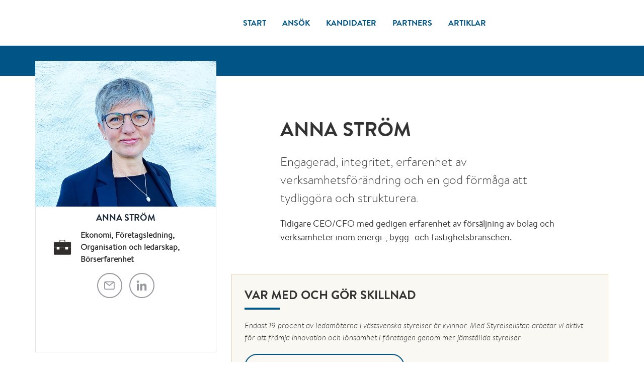

--- FILE ---
content_type: text/html; charset=utf-8
request_url: https://www.vastsvenskahandelskammaren.se/styrelselistan/kandidater/anna-strom/
body_size: 12076
content:
<!DOCTYPE html>
<html class="no-js" lang="sv" dir="ltr">
<head>
    <meta charset="utf-8" />
    <meta name="viewport" content="width=device-width, initial-scale=1">
    <meta name="referrer" content="always">
    
    
    
    
    <link rel="shortcut icon" href="/globalassets/logos/favicon.ico" type="image/x-icon">
    <link rel="icon" href="/globalassets/logos/favicon.ico" type="image/x-icon">
    <link rel="apple-touch-icon-precomposed" href="/globalassets/logos/favicon-152x152.png">
    <link rel="canonical" href="https://www.vastsvenskahandelskammaren.se/styrelselistan/kandidater/anna-strom/">

        <meta property="og:site_name" content="V&#228;stsvenska Handelskammaren">
    <meta property="og:type" content="profile">
    <meta property="og:title" content="Anna Str&#246;m p&#229; Styrelselistan | V&#228;stsvenska Handelskammaren">
    <meta property="og:url" content="https://www.vastsvenskahandelskammaren.se/styrelselistan/kandidater/anna-strom/">
    <meta property="og:locale" content="sv">
    
    
<meta property="og:image" content="https://www.vastsvenskahandelskammaren.se/optimized/share/globalassets/formular/_styrelselistan/bli-en-del-av-styrelselistan-ett-initiativ-av-vastsvenska-handelskammaren.png">
    <meta name="twitter:card" content="summary_large_image">
    
    
    <meta name="twitter:title" content="Anna Str&#246;m p&#229; Styrelselistan | V&#228;stsvenska Handelskammaren">
    
    <meta name="twitter:image" content="https://www.vastsvenskahandelskammaren.se/optimized/share/globalassets/formular/_styrelselistan/bli-en-del-av-styrelselistan-ett-initiativ-av-vastsvenska-handelskammaren.png">
    <meta name="application-name" content="V&#228;stsvenska Handelskammaren">
    <meta name="theme-color" content="#1d2a36">
    <meta name="format-detection" content="telephone=no">
    <meta name="mobile-web-app-capable" content="yes">
    <title>Anna Str&#246;m p&#229; Styrelselistan | V&#228;stsvenska Handelskammaren</title>
    <link rel="stylesheet" href="/uiassets/MS4yOS4xOS4w/styles.css">
    <link rel="stylesheet" href="/uiassets/MS4yOS4xOS4w/print.css">
    <!-- Civic Cookie Control - init before any other JS -->
    <script src="https://cc.cdn.civiccomputing.com/9/cookieControl-9.x.min.js"></script>
    <script src="//code.jquery.com/jquery-1.12.4.min.js" integrity="sha256-ZosEbRLbNQzLpnKIkEdrPv7lOy9C27hHQ+Xp8a4MxAQ=" crossorigin="anonymous"></script>
    
<script type="text/javascript">var appInsights=window.appInsights||function(config){function t(config){i[config]=function(){var t=arguments;i.queue.push(function(){i[config].apply(i,t)})}}var i={config:config},u=document,e=window,o="script",s="AuthenticatedUserContext",h="start",c="stop",l="Track",a=l+"Event",v=l+"Page",r,f;setTimeout(function(){var t=u.createElement(o);t.src=config.url||"https://js.monitor.azure.com/scripts/a/ai.0.js";u.getElementsByTagName(o)[0].parentNode.appendChild(t)});try{i.cookie=u.cookie}catch(y){}for(i.queue=[],r=["Event","Exception","Metric","PageView","Trace","Dependency"];r.length;)t("track"+r.pop());return t("set"+s),t("clear"+s),t(h+a),t(c+a),t(h+v),t(c+v),t("flush"),config.disableExceptionTracking||(r="onerror",t("_"+r),f=e[r],e[r]=function(config,t,u,e,o){var s=f&&f(config,t,u,e,o);return s!==!0&&i["_"+r](config,t,u,e,o),s}),i}({instrumentationKey:"77f3f87c-1ad1-4643-b9b2-cf715ce9260b",sdkExtension:"a"});window.appInsights=appInsights;appInsights.queue&&appInsights.queue.length===0&&appInsights.trackPageView();</script></head>
<body>
     
    	<noscript>
		<iframe src="https://www.googletagmanager.com/ns.html?id=GTM-P57MCP9" height="0" width="0" style="display:none;visibility:hidden"></iframe>
	</noscript>

    <header role="banner" class="header">
        

        <div class="header__inner site-container">
            <a href="/" class="header__logo">
            </a>
                <div class="header__nav">
        <nav role="navigation" aria-label="Huvudnavigation" class="nav">
                <ul class="nav__menu h-hidden-l-down">
    <li class="nav__menu-item">
            <a href="/styrelselistan/start/" class="nav__link">
                Start
            </a>
    </li>
    <li class="nav__menu-item">
            <a href="/styrelselistan/ansok/" class="nav__link">
                Ans&#246;k
            </a>
    </li>
    <li class="nav__menu-item">
            <a href="/styrelselistan/kandidater/" class="nav__link">
                Kandidater
            </a>
    </li>
    <li class="nav__menu-item">
            <a href="/styrelselistan/partners/" class="nav__link">
                Partners
            </a>
    </li>
    <li class="nav__menu-item">
            <a href="/styrelselistan/artiklar/" class="nav__link">
                Artiklar
            </a>
    </li>
    </ul>

            <button class="nav__mobile-menu h-hidden-l-up js-menu-overlay">
                Meny
            </button>
                <ul class="mobile-menu mobile-menu--level-1">
    <li class="mobile-menu__item">
        <a href="/styrelselistan/start/" class="mobile-menu__link">Start</a>
    </li>
    <li class="mobile-menu__item">
        <a href="/styrelselistan/ansok/" class="mobile-menu__link">Ans&#246;k</a>
    </li>
    <li class="mobile-menu__item mobile-menu__item--expanded mobile-menu__item--current-ancestor">
        <a href="/styrelselistan/kandidater/" class="mobile-menu__link">Kandidater</a>
    </li>
    <li class="mobile-menu__item">
        <a href="/styrelselistan/partners/" class="mobile-menu__link">Partners</a>
    </li>
    <li class="mobile-menu__item">
        <a href="/styrelselistan/artiklar/" class="mobile-menu__link">Artiklar</a>
    </li>
        

    </ul>

        </nav>
    </div>





        </div>
    </header>
    <main>
        

	<div class="hero"></div>
        <div class="site-container site-container--padding">
	<div class="grid grid--column-reverse">
		<aside class="grid__col grid__col--xs-12 grid__col grid__col--sm-6 grid__col--md-6 grid__col--md-offset-1 grid__col--lg-4 grid__col--lg-offset-0 grid__col--xl-4 grid__col--lg-offset-up grid__col--xxl-3 grid__col--xxl-offset-1 grid__col--aside">
			
<style>
	#teaser-39614 .teaser__figure { background-image: url(/optimized/teaser-small/contentassets/9ca855645ea04f10bc58f0239a2bb0ce/anna-strom.png); }
@media only screen and (-webkit-min-device-pixel-ratio: 1.5), only screen and (min--moz-device-pixel-ratio: 1.5), only screen and (-o-min-device-pixel-ratio: 3/2), only screen and (min-device-pixel-ratio: 1.5), only screen and (min-resolution: 192dpi) {
	#teaser-39614 .teaser__figure { background-image: url(/optimized/teaser-large/contentassets/9ca855645ea04f10bc58f0239a2bb0ce/anna-strom.png); }
}
</style><article class="teaser--contact teaser teaser--image" id="teaser-39614">
    <figure class="teaser__figure">
            <a href="/styrelselistan/kandidater/anna-strom/" class="teaser__link">
                <img alt="Anna Ström" class="teaser__image" src="/optimized/teaser-small/contentassets/9ca855645ea04f10bc58f0239a2bb0ce/anna-strom.png" srcset="/optimized/teaser-large/contentassets/9ca855645ea04f10bc58f0239a2bb0ce/anna-strom.png 2x" />
            </a>
    </figure>
    <div class="teaser__inner">
        <a href="/styrelselistan/kandidater/anna-strom/" class="teaser__link">
            <h2 class="teaser__title">Anna Ström</h2>

            

        </a>

            <ul class="teaser__details">
                        <li class="teaser__details-item">
            <span class="teaser__details-icon">
                <img src="/globalassets/formular/_ikoner/portfolj-01.png" alt="Ekonomi, F&#246;retagsledning, Organisation och ledarskap, B&#246;rserfarenhet" />
            </span>
            <span class="teaser__details-label">Ekonomi, F&#246;retagsledning, Organisation och ledarskap, B&#246;rserfarenhet</span>
        </li>
            </ul>

                	
        <ul class="list list--horizontal share__list teaser__share">
                                        <li class="list__item share__item">
                    <a href="mailto:annastroms@gmail.com" class="item__link share__link button button--grey button--icon button--circle">
                        				<svg width="21" height="18" viewBox="0 0 21 18" xmlns="http://www.w3.org/2000/svg"><path d="M19.048 14.03a1.52 1.52 0 0 1-1.519 1.518H3.304a1.52 1.52 0 0 1-1.518-1.519V3.971c0-.167.034-.326.084-.476l7.998 6.21a.892.892 0 0 0 1.096 0l8-6.211c.05.15.084.309.084.477v10.058zM17.393 2.451L10.416 7.87 3.44 2.452h13.954zM17.53.667H3.304A3.308 3.308 0 0 0 0 3.97v10.058a3.308 3.308 0 0 0 3.304 3.304H17.53a3.308 3.308 0 0 0 3.304-3.304V3.971A3.308 3.308 0 0 0 17.53.667z" fill-rule="evenodd" /></svg>

                    </a>
                </li>
                            <li class="list__item share__item">
                    <a href="https://www.linkedin.com/in/annastromexecutive" class="item__link share__link button button--grey button--icon button--circle">
                        				<svg xmlns="http://www.w3.org/2000/svg" width="21" height="21" viewBox="0 0 21 21"><path d="M3 .5C1.7.5.6 1.6.6 2.9.6 4.2 1.7 5.3 3 5.3c1.3 0 2.4-1.1 2.4-2.4C5.4 1.6 4.3.5 3 .5zm-2 20h4.1V7.2H1v13.3zM15.4 6.8c-2 0-3.3 1.1-3.8 2.1h-.1V7.2H7.6v13.3h4.1v-6.6c0-1.7.3-3.4 2.4-3.4s2.1 2 2.1 3.5v6.5h4.1v-7.3c0-3.6-.8-6.4-4.9-6.4" /></svg>

                    </a>
                </li>
                    </ul>

    </div>
</article>


		</aside>
		<div class="grid__col grid__col--xs-12 grid__col--md-10 grid__col--md-offset-1 grid__col--lg-7 grid__col--lg-offset-1 grid__col--xl-6 grid__col--xl-offset-1 grid__col--xxl-5 grid__col--xxl-offset-1">
			<h1>Anna Ström</h1>

			
        <div class="rich-content">
<p class="preamble">Engagerad, integritet, erfarenhet av verksamhetsf&ouml;r&auml;ndring och en god f&ouml;rm&aring;ga att tydligg&ouml;ra och strukturera.</p>
<p>Tidigare CEO/CFO med gedigen erfarenhet av f&ouml;rs&auml;ljning av bolag och verksamheter inom energi-, bygg- och fastighetsbranschen.</p>
<div class="detail">
	<h2 class="detail__title">VAR MED OCH GÖR SKILLNAD</h2>

	<hr class="separator">
	
        <div class="rich-content">
<p><em>Endast 19 procent av ledam&ouml;terna i v&auml;stsvenska styrelser &auml;r kvinnor. Med Styrelselistan arbetar vi aktivt f&ouml;r att fr&auml;mja innovation och l&ouml;nsamhet i f&ouml;retagen genom mer j&auml;mst&auml;llda styrelser.</em></p>
<p class="banner__body"><a class="rich-content__button" title="Ans&ouml;k till Styrelselistan" href="/styrelselistan/ansok/">ANS&Ouml;K TILL STYRELSELISTAN</a></p>        </div>

</div>
<figure class="media">
	<img alt="" class="media__image" src="/optimized/media-small/globalassets/formular/_styrelselistan/ny-partnerplatta-2025.jpg" srcset="/optimized/media-large/globalassets/formular/_styrelselistan/ny-partnerplatta-2025.jpg 2x">
		<figcaption class="media__figcaption">Vi är med och stödjer Styrelselistan.</figcaption>
</figure>        </div>

		</div>
	</div>
</div>
    </main>
    <footer class="footer">
    <div class="footer__container">
            <div class="footer__accordions hidden-sm-up">
                    <div class="accordion  accordion--plain">
                        <h2 class="accordion__title" aria-control="footer-accordion-1" aria-expanded="">
                            L&#228;s mer om:
                            <span class="accordion__icons">
                                <span class="accordion__icon accordion__icon--plus">
                                    <svg width="15" height="9" viewBox="0 0 15 9" xmlns="http://www.w3.org/2000/svg">
                                        <title>Fill 1 Copy 2</title>
                                        <path d="M1.937.18l4.877 4.876c.24.24.626.24.865 0L12.556.18c.238-.24.626-.24.864 0l.894.892c.24.24.24.626 0 .865L7.68 8.572c-.24.24-.627.24-.866 0L.18 1.937c-.24-.24-.24-.626 0-.865L1.07.18c.24-.24.626-.24.865 0" fill="#005587" fill-rule="evenodd"></path>
                                    </svg>
                                </span>
                                <span class="accordion__icon accordion__icon--minus">
                                    <svg width="15" height="9" viewBox="0 0 15 9" xmlns="http://www.w3.org/2000/svg">
                                        <title>Fill 1 Copy 2</title>
                                        <path d="M1.937.18l4.877 4.876c.24.24.626.24.865 0L12.556.18c.238-.24.626-.24.864 0l.894.892c.24.24.24.626 0 .865L7.68 8.572c-.24.24-.627.24-.866 0L.18 1.937c-.24-.24-.24-.626 0-.865L1.07.18c.24-.24.626-.24.865 0" fill="#005587" fill-rule="evenodd"></path>
                                    </svg>
                                </span>
                            </span>
                        </h2>
                        <div id="footer-accordion-1" class="accordion__toggleable">
                            <div class="accordion__content" style="display: none;">
                                <div class="accordion__rich-text rich-content">
                                    <ul class="list ">
                                            <li class="list__item">
                                                <a href="/styrelselistan/kandidater/" class="list__link list__link--dark">Kandidater</a>
                                            </li>
                                            <li class="list__item">
                                                <a href="/styrelselistan/partners/" class="list__link list__link--dark">Partners</a>
                                            </li>
                                            <li class="list__item">
                                                <a href="/styrelselistan/artiklar/" class="list__link list__link--dark">Artiklar</a>
                                            </li>
                                            <li class="list__item">
                                                <a href="/styrelselistan/kontakt/" class="list__link list__link--dark">Kontakt</a>
                                            </li>
                                            <li class="list__item">
                                                <a href="/styrelselistan/om-styrelselistan/" class="list__link list__link--dark">Om Styrelselistan</a>
                                            </li>
                                    </ul>
                                </div>
                            </div>
                        </div>
                    </div>
            </div>
        <div class="footer__rows">

            <div class="footer__row">
                <div class="grid">
                            <div class="grid__col--xs-12 grid__col--sm-6 grid__col--md-4 grid__col--xl-3 hidden-xs-down">
                                <h2 class="footer__heading">L&#228;s mer om:</h2>
                                <ul class="list ">
                                        <li class="list__item">
                                            <a href="/styrelselistan/kandidater/" class="list__link list__link--dark">Kandidater</a>
                                        </li>
                                        <li class="list__item">
                                            <a href="/styrelselistan/partners/" class="list__link list__link--dark">Partners</a>
                                        </li>
                                        <li class="list__item">
                                            <a href="/styrelselistan/artiklar/" class="list__link list__link--dark">Artiklar</a>
                                        </li>
                                        <li class="list__item">
                                            <a href="/styrelselistan/kontakt/" class="list__link list__link--dark">Kontakt</a>
                                        </li>
                                        <li class="list__item">
                                            <a href="/styrelselistan/om-styrelselistan/" class="list__link list__link--dark">Om Styrelselistan</a>
                                        </li>
                                </ul>
                            </div>

                    <div class="grid__col--xs-12 grid__col--sm-6 grid__col--md-8 hidden-lg-up">
                                                                    </div>

                    
                    <div class="grid__col--xs-12 grid__col--sm-6 grid__col--md-4 grid__col--xl-3 hidden-md-down">
                        <h2 class="footer__heading">Följ oss</h2>    <ul class="social-links">

                            <li aria-label="LinkedIn" class="social-links__item">
                <a href="https://www.linkedin.com/showcase/79295865/" class="button button--circle button--primary button--icon button--small">
                    				<svg xmlns="http://www.w3.org/2000/svg" width="21" height="21" viewBox="0 0 21 21"><path d="M3 .5C1.7.5.6 1.6.6 2.9.6 4.2 1.7 5.3 3 5.3c1.3 0 2.4-1.1 2.4-2.4C5.4 1.6 4.3.5 3 .5zm-2 20h4.1V7.2H1v13.3zM15.4 6.8c-2 0-3.3 1.1-3.8 2.1h-.1V7.2H7.6v13.3h4.1v-6.6c0-1.7.3-3.4 2.4-3.4s2.1 2 2.1 3.5v6.5h4.1v-7.3c0-3.6-.8-6.4-4.9-6.4" /></svg>

                </a>
            </li>
                    </ul>

                    </div>

                </div>
            </div>

            <div class="footer__row">
                <div class="grid">

                    <div class="grid__col--xs-12 grid__col--sm-5 grid__col--md-3 grid__col--lg-3 grid__col--xl-2 hidden-xs-down">

                         
                        <ul class="footer__logo-list">
                                <li class="footer__logo-list-item">
                                   <img src="/globalassets/logos/vhk-footer-logo-blue.svg">
                                </li>
                                                                                </ul>
                    </div>

                    <div class="grid__col--xs-12 grid__col--sm-7 grid__col--md-8 grid__col--lg-5 grid__col--xl-6">
                        <h2 class="footer__heading">Styrelselistan</h2>
                            <p>Genom Styrelselistan arbetar vi f&#246;r fler j&#228;mst&#228;llda styrelser i V&#228;stsverige.</p>
                    </div>
                    <div class="grid__col--xs-12 grid__col--sm-6 grid__col--md-4 grid__col--lg-4 grid__col--xl-4 hidden-md-down">
                                                                    </div>
                    
                    <div class="grid__col--xs-12 hidden-sm-up h-text-align-center">
                        <ul class="footer__logo-list">

                                <li class="footer__logo-list-item">
                                    				<svg width="150" height="116" viewBox="0 0 150 116" xmlns="http://www.w3.org/2000/svg"><g fill="#005587" fill-rule="evenodd"><g transform="translate(29.33)"><path d="M63.964 39.017c-2.086.01-3.77 1.707-3.763 3.793.01 2.086 1.705 3.772 3.792 3.765 2.086-.006 3.772-1.7 3.768-3.787-.002-1.004-.404-1.966-1.116-2.673-.712-.708-1.677-1.103-2.68-1.098z"></path><ellipse cx="75.846" cy="22.5" rx="3.243" ry="3.243"></ellipse><circle cx="67.885" cy="35.045" r="3.553"></circle><path d="M61.693 9.344c2.212 1.265 4.14 3.47 7.542 1.734 1.064-1.047.427-2.514 0-3.653C68.2 5.67 66.87 4.105 65.305 2.8c3.125 2.127 7.215 5.027 7.935 8.907.12.963-.35 1.903-1.19 2.388-5.33 1.29-8.59-2.69-12.712-5.028C53.74 6.217 45.385 4.6 39.545 7.61c-4.218 2.122-8.006 5.01-11.17 8.513l-3.017-2.372-5.674-4.784-.218-.21C25.542 3.454 32.514.31 40.642 0c8.204.427 14.045 5.32 21.05 9.344z"></path><path d="M49.642 15.142c.26.66.447 1.346.562 2.045-1.182.41-2.355.838-3.587 1.182.585-.527.808-1.347.57-2.096-.16-.586-.538-1.09-1.056-1.408-.52-.198-1.098-.174-1.6.067-.515.292-.896.773-1.064 1.34-.2.764-.015 1.577.495 2.18l-3.435-1.065c-.1-1.676.68-2.966 2.32-4.19 1.144-.66 2.495-.86 3.78-.56 1.304.39 2.392 1.295 3.017 2.504z"></path><path d="M59.045 18.788l-4.29 3.93h-6.562c-.41.612.838.637 1.165 1.04.42.427.602 1.036.486 1.625-.185.838-1.207.838-1.61 1.408v5.028c2.758 2.514 2.188 7.366 1.057 10.526l-1.324 3.863c-.075 3.47.05 7.04-1.198 10.056-.302 2.095-1.13 5.405.98 6.796l-2.11 1.474c-.672-.545-1.417-.838-2.096-1.392 1.927-1.18 1.014-3.83 1.047-5.68-.445-2.012-1.082-3.948-1.475-5.976 0-2.765.16-5.598-1.056-7.852-1.36-3.176-2.323-7.952-.144-11.087.293-.15.377-.326.637-.553v-5.12c-.478-.444-1.34-.494-1.617-1.265-.26-.614-.102-1.324.394-1.77.444-.385 1.24-.15 1.08-.904l-6.167-.067-7.156-6.043.838-.98 6.703 4.357H53.89l1.015-.746 9.075-6.56.77.636-5.705 5.254z"></path><path d="M53.212 70.626c-.088 2.99-1.846 5.677-4.55 6.955-2.236 1.023-4.842.807-6.88-.57-2.162-1.48-3.493-3.9-3.586-6.518.176-2.85 1.516-5.44 4.19-6.704 1.073.894 2.192 1.733 3.35 2.514l3.12-2.657c2.642 1.33 4.324 4.022 4.356 6.98z"></path><ellipse cx="26.933" cy="43.232" rx="3.704" ry="3.704"></ellipse><ellipse cx="8.841" cy="21.788" rx="2.237" ry="2.237"></ellipse><circle cx="14.849" cy="23.103" r="3.159"></circle><path d="M9.176 24.704c-1.468-.003-2.794.878-3.358 2.234-.565 1.356-.256 2.918.78 3.957 1.038 1.04 2.6 1.352 3.956.79 1.357-.56 2.242-1.884 2.242-3.353 0-2-1.62-3.623-3.62-3.628z"></path><ellipse cx="4.257" cy="35.757" rx="3.704" ry="3.704"></ellipse><path d="M23.254 39.78c-4.843 5.027-3.352 13.633-.98 19.273 2.095 4.04 5.94 8.17 10.315 9.553 1.198.587 2.748 1.224 3.226 2.657.258.866.155 1.8-.285 2.59-.455.695-1.154 1.197-1.96 1.407-1.357.272-2.737-.348-3.436-1.542-.365-.742-.442-1.593-.218-2.388.118-.512.604-.838.704-1.408-1.39-.93-3.126-1.014-4.7-1.534-6.286-1.676-12.89-6.47-15.227-12.896-1.537-4.168-2.436-8.544-2.665-12.98-.143-1.06-.667-2.032-1.475-2.733h16.7zm-7.257 6.61c-1.04.02-1.872.875-1.86 1.917.012 1.04.863 1.877 1.905 1.87 1.04-.005 1.882-.85 1.883-1.892-.003-.508-.207-.995-.57-1.352-.36-.357-.85-.555-1.358-.55v.008zm-3.82-5.404c-1.002-.003-1.906.597-2.29 1.52-.386.924-.177 1.988.53 2.697.706.71 1.77.922 2.695.54.924-.382 1.528-1.284 1.528-2.285.002-.656-.256-1.285-.718-1.75-.462-.466-1.09-.728-1.746-.73v.008zM84.302 39.2c-1.634 1.677-1.492 4.19-1.676 6.47-.838 7.953-3.947 16.157-11.79 20.045-3.06 1.768-6.705 2.623-9.99 3.78-.293.192.57.837.67 1.35.235.702.545 1.063.32 1.926 0 .688-.613 1.183-1.174 1.677-.99.817-2.385.93-3.494.285-.893-.547-1.486-1.474-1.61-2.514.05-1.328.798-2.53 1.97-3.16 3.732-1.42 6.988-3.867 9.394-7.055 3.938-5.58 5.58-14.246 2.388-20.69-.505-.77-1.098-1.48-1.768-2.112h16.76zm-5.648 1.384c-1.278 0-2.313 1.035-2.313 2.313 0 1.277 1.036 2.312 2.314 2.312 1.277 0 2.312-1.036 2.312-2.313 0-1.278-1.035-2.313-2.312-2.313zm-3.352 5.028c-.876-.004-1.666.52-2.004 1.33-.337.806-.154 1.737.464 2.358.617.62 1.548.806 2.357.472.808-.334 1.335-1.123 1.335-1.998.006-1.17-.92-2.13-2.086-2.17l-.068.008z"></path><ellipse cx="78.193" cy="34.936" rx="3.318" ry="3.318"></ellipse><path d="M86.765 31.374c-2.087 0-3.78 1.692-3.78 3.78 0 2.087 1.693 3.78 3.78 3.78 2.088 0 3.78-1.693 3.78-3.78-.005-2.086-1.694-3.775-3.78-3.78z"></path><ellipse cx="81.578" cy="27.737" rx="3.628" ry="3.628"></ellipse><path d="M73.073 26.18c-1.79 0-3.243 1.45-3.243 3.242 0 1.79 1.452 3.243 3.243 3.243 1.79 0 3.243-1.452 3.243-3.243 0-1.79-1.452-3.243-3.243-3.243z"></path><ellipse cx="66.193" cy="27.57" rx="2.698" ry="2.698"></ellipse><ellipse cx="81.855" cy="21.134" rx="2.162" ry="2.162"></ellipse><ellipse cx="12.679" cy="35.598" rx="3.394" ry="3.394"></ellipse><ellipse cx="17.648" cy="29.899" rx="3.277" ry="3.277"></ellipse><ellipse cx="24.503" cy="28.081" rx="2.757" ry="2.757"></ellipse><ellipse cx="22.978" cy="35.506" rx="3.511" ry="3.511"></ellipse><circle cx="86.472" cy="43.492" r="2.263"></circle><ellipse cx="4.601" cy="44.187" rx="2.221" ry="2.221"></ellipse></g><path d="M2.615 110.757v-2.514c0-1.165 0-1.517 1.307-1.517v-.25H0v.25c1.307 0 1.307.352 1.307 1.517v5.682c0 1.164 0 1.516-1.307 1.516v.253h3.922v-.252c-1.307 0-1.307-.35-1.307-1.515v-2.674h4.282v2.675c0 1.164 0 1.516-1.308 1.516v.253h3.92v-.252c-1.306 0-1.306-.35-1.306-1.515v-5.682c0-1.165 0-1.517 1.307-1.517v-.25H5.59v.25c1.307 0 1.307.352 1.307 1.517v2.514H2.615zM16.35 112.61l.502 1.147c.165.333.278.69.335 1.056 0 .486-.352.595-.947.628v.253h3.63v-.252c-1.032-.04-1.3-.837-1.677-1.675l-3.126-7.542h-.25l-3.353 7.76c-.42.972-.713 1.34-1.433 1.408v.252h2.9v-.25c-.52-.043-1.072-.1-1.072-.613.046-.326.148-.64.3-.93l.554-1.29 3.637.05zm-.185-.504h-3.168l1.6-3.712 1.576 3.712h-.008zM22.466 108.444l6.042 7.4h.252v-7.6c0-1.166 0-1.518 1.307-1.518v-.25h-3.21v.25c1.308 0 1.308.352 1.308 1.517v5.12l-5.657-6.88h-2.514v.252c.737-.037 1.435.333 1.82.963v6.235c0 1.165 0 1.517-1.308 1.517v.25h3.21v-.25c-1.308 0-1.308-.352-1.308-1.517v-5.48l.058-.01zM32.01 113.933c0 1.165 0 1.517-1.306 1.517v.25h4.282c3.352 0 4.978-2.127 4.978-4.64.06-1.497-.637-2.923-1.852-3.797-1.186-.62-2.523-.886-3.855-.77h-3.56v.25c1.306 0 1.306.352 1.306 1.517v5.68l.008-.007zm1.308-6.746c.453-.128.92-.192 1.39-.193 2.423 0 3.705 1.82 3.705 4.107 0 2.288-1.265 4.107-3.645 4.107-.485-.004-.97-.063-1.44-.176v-7.834l-.01-.01zM43.366 106.986h2.346c1.308 0 1.676.11 1.944 1.517h.277l-.126-2.02h-7.064v.252c1.307 0 1.307.352 1.307 1.516v5.683c0 1.165 0 1.517-1.307 1.517v.25h7.14l.78-2.303h-.27c-.72 1.24-1.172 1.81-2.396 1.81h-1.894c-.586 0-.754-.126-.754-.696v-3.35h1.85c1.124 0 1.5.142 1.618 1.365h.252v-3.218h-.26c-.084 1.24-.52 1.35-1.617 1.35H43.34v-3.646l.026-.024zM52.316 108.394c0-1.257 0-1.676 1.542-1.676v-.252h-4.19v.252c1.307 0 1.307.352 1.307 1.517v5.68c0 1.166 0 1.518-1.307 1.518v.25h7.123l.797-2.513h-.227c-.586 1.492-1.282 1.945-2.388 1.945h-2.06c-.63 0-.63-.512-.63-1.207v-5.497l.034-.016zM64.123 106.274h-.25c-.052.276-.136.528-.47.528-.276-.056-.544-.146-.797-.268-.395-.17-.82-.258-1.248-.26-1.433-.07-2.652 1.03-2.724 2.463 0 2.757 4.894 3.01 4.894 5.12 0 1.015-.905 1.5-1.835 1.5-.708.023-1.396-.24-1.91-.727-.513-.488-.81-1.162-.822-1.87h-.25v3.16h.25c0-.278.1-.52.42-.52.34.03.675.114.99.25.463.182.958.273 1.457.27.743.054 1.477-.2 2.027-.702.55-.503.87-1.21.88-1.955 0-2.724-5.027-3.067-5.027-5.028.062-.83.77-1.463 1.6-1.433.692.006 1.353.29 1.836.784.483.496.748 1.163.737 1.855h.25v-3.183l-.007.017zM69.696 110.59l2.396-2.39c.612-.61 1.5-1.474 2.422-1.457v-.25h-3.352v.25c.46 0 .838 0 .838.42 0 .418-.888 1.323-1.282 1.675l-2.28 2.112v-2.682c0-1.165 0-1.517 1.308-1.517v-.25h-3.922v.25c1.307 0 1.307.353 1.307 1.518v5.682c0 1.165 0 1.516-1.306 1.516v.252h3.922v-.252c-1.307 0-1.307-.35-1.307-1.516v-2.866l3.057 3.017c.235.235.612.52.612.89 0 .368-.47.443-.738.426v.252h4.382v-.252c-1.08-.177-2.055-.747-2.74-1.6l-3.285-3.26-.034.033z"></path><path d="M82.006 112.61l.502 1.147c.166.332.28.69.336 1.056 0 .486-.344.595-.947.628v.253h3.628v-.252c-1.03-.04-1.3-.837-1.676-1.675l-3.127-7.542h-.25l-3.31 7.76c-.42.972-.713 1.34-1.434 1.408v.252h2.924v-.25c-.512-.043-1.073-.1-1.073-.613.047-.326.15-.64.303-.93l.553-1.29 3.57.05zm-.176-.504h-3.176l1.592-3.712 1.575 3.712h.01zM91.777 115.693h.226l3.52-7.71v5.942c0 1.164 0 1.516-1.308 1.516v.253h3.922v-.252c-1.307 0-1.307-.35-1.307-1.515v-5.682c0-1.165 0-1.517 1.307-1.517v-.25H95.53l-3.293 7.206-3.352-7.207H86.27v.25c1.174 0 1.308.387 1.308 1.5v5.69c0 1.166 0 1.518-1.307 1.518v.25h3.277v-.25c-1.307 0-1.307-.352-1.307-1.517v-5.933l3.537 7.71zM104.413 115.693h.218l3.52-7.71v5.942c0 1.164 0 1.516-1.306 1.516v.253h3.92v-.252c-1.306 0-1.306-.35-1.306-1.515v-5.682c0-1.165 0-1.517 1.307-1.517v-.25h-2.597l-3.294 7.206-3.352-7.207h-2.614v.25c1.173 0 1.307.387 1.307 1.5v5.69c0 1.166 0 1.518-1.307 1.518v.25h3.21v-.25c-1.308 0-1.308-.352-1.308-1.517v-5.933l3.536 7.71h.067zM117.637 112.61l.503 1.147c.164.333.277.69.335 1.056 0 .486-.352.595-.947.628v.253h3.628v-.252c-1.03-.04-1.298-.837-1.676-1.675l-3.125-7.542h-.252l-3.352 7.76c-.418.972-.71 1.34-1.432 1.408v.252h2.89v-.25c-.51-.043-1.07-.1-1.07-.613.047-.327.152-.64.31-.93l.552-1.29 3.637.05zm-.176-.504h-3.175l1.6-3.712 1.576 3.712zM131.087 115.693v-.252c-1.266-.1-1.77-.778-2.447-1.725l-1.794-2.514c1.207-.25 2.28-.996 2.28-2.337 0-.838-.486-2.397-3.2-2.397h-4v.252c1.31 0 1.31.352 1.31 1.517v5.68c0 1.166 0 1.518-1.31 1.518v.25h3.923v-.25c-1.308 0-1.308-.352-1.308-1.517v-2.514h.947l3.133 4.3 2.464-.01zm-6.537-8.58c.376-.072.757-.114 1.14-.127.513-.013 1.01.19 1.365.56.357.37.543.87.512 1.384 0 1.542-1.39 2.02-2.715 2.02h-.31v-3.838h.008zM134.003 106.986h2.346c1.306 0 1.675.11 1.952 1.517h.276l-.125-2.02h-7.065v.252c1.308 0 1.308.352 1.308 1.516v5.683c0 1.165 0 1.517-1.308 1.517v.25h7.14l.78-2.303h-.27c-.72 1.24-1.164 1.81-2.396 1.81H134.8c-.588 0-.755-.126-.755-.696v-3.35h1.852c1.123 0 1.5.142 1.617 1.365h.25v-3.218h-.25c-.084 1.24-.52 1.35-1.617 1.35h-1.852v-3.646l-.042-.024zM142.14 108.444l6.042 7.4h.25v-7.6c0-1.166 0-1.518 1.308-1.518v-.25h-3.21v.25c1.308 0 1.308.352 1.308 1.517v5.12l-5.606-6.888h-2.514v.25c.734-.014 1.418.37 1.785 1.007v6.234c0 1.165 0 1.517-1.307 1.517v.252h3.21v-.252c-1.308 0-1.308-.352-1.308-1.517v-5.48l.042-.042z"></path><g><path d="M29.372 97.4l-2.27-5.246c-.202-.368-.34-.768-.404-1.182 0-.587.595-.603 1.03-.654v-.25h-3.77v.25c1.03.067 1.165.545 1.534 1.39l3.352 7.778h.25l3.143-7.684c.294-.704.604-1.4 1.45-1.492v-.25h-2.8v.25c.404 0 .973.193.973.696-.075.413-.202.816-.377 1.198l-2.11 5.187v.01zM37.056 89.196c.416 0 .754-.338.754-.755 0-.415-.338-.753-.754-.753-.417 0-.754.338-.754.754-.003.202.076.395.218.537.142.142.335.22.536.22zm2.38 0c.416 0 .754-.338.754-.755 0-.415-.338-.753-.754-.753-.417 0-.754.338-.754.754-.003.202.076.395.218.537.142.142.335.22.536.22zm.167 6.997l.503 1.148c.164.334.277.69.335 1.057 0 .486-.342.603-.946.628v.252h3.63v-.252c-1.023-.042-1.292-.838-1.677-1.676l-3.134-7.543h-.252l-3.35 7.76c-.42.972-.713 1.332-1.433 1.4v.25h2.89v-.25c-.51-.042-1.072-.1-1.072-.612.05-.326.154-.64.31-.93l.553-1.29 3.645.058zm-.176-.503H36.25l1.602-3.712 1.575 3.712zM50.162 89.858h-.25c-.06.276-.144.527-.48.527-.272-.056-.536-.146-.787-.268-.397-.17-.824-.26-1.257-.26-1.43-.066-2.646 1.034-2.723 2.464 0 2.758 4.894 3 4.894 5.12 0 1.015-.906 1.5-1.837 1.5-.71.022-1.397-.244-1.91-.735-.51-.492-.804-1.168-.813-1.878h-.25v3.16H45c0-.278.1-.512.42-.512.34.03.674.114.988.25.464.183.96.274 1.458.27.743.055 1.477-.2 2.027-.7.55-.504.87-1.212.88-1.957 0-2.723-5.027-3.06-5.027-5.028.062-.83.77-1.462 1.6-1.433.692.01 1.35.292 1.833.787.482.495.748 1.162.74 1.853h.25v-3.185l-.008.026zM56.472 90.662h1.374c1.157 0 1.5.696 1.576 1.56h.25l-.1-2.155h-7.54l-.093 2.154h.25c.067-.837.42-1.558 1.567-1.558h1.433v6.846c0 1.174 0 1.517-1.307 1.517v.252h3.92v-.252c-1.306 0-1.306-.343-1.306-1.517v-6.846h-.025zM66.813 89.858h-.252c-.057.276-.14.527-.468.527-.275-.056-.543-.146-.796-.268-.394-.17-.82-.258-1.25-.26-1.43-.066-2.645 1.034-2.722 2.464 0 2.758 4.894 3 4.894 5.12 0 1.015-.905 1.5-1.835 1.5-.71.022-1.398-.244-1.91-.735-.512-.492-.805-1.168-.814-1.878h-.252v3.16h.25c0-.278.102-.512.42-.512.34.03.675.114.99.25.466.184.964.275 1.466.27.74.05 1.47-.206 2.016-.708s.863-1.207.875-1.95c0-2.722-5.028-3.058-5.028-5.027.062-.83.77-1.462 1.6-1.433.692.007 1.353.29 1.836.785.483.495.748 1.163.737 1.855h.25v-3.185l-.007.026zM73.927 97.4l-2.27-5.246c-.2-.368-.333-.768-.394-1.182 0-.587.603-.603 1.03-.654v-.25h-3.77v.25c1.03.067 1.164.545 1.533 1.39l3.352 7.778h.25l3.144-7.684c.293-.704.595-1.4 1.45-1.492v-.25h-2.84v.25c.4 0 .97.193.97.696-.074.413-.2.816-.376 1.198l-2.112 5.187.033.01zM81.47 90.57h2.354c1.307 0 1.676.117 1.944 1.517h.277l-.126-2.012h-7.065v.252c1.307 0 1.307.343 1.307 1.517v5.673c0 1.173 0 1.517-1.307 1.517v.25h7.14l.78-2.312h-.27c-.72 1.24-1.164 1.81-2.396 1.81h-1.895c-.587 0-.754-.126-.754-.695v-3.352h1.853c1.13 0 1.5.142 1.61 1.366h.25v-3.217h-.25c-.085 1.24-.512 1.35-1.61 1.35H81.46v-3.646l.01-.017zM89.547 92.028l6.042 7.4h.25V91.81c0-1.165 0-1.517 1.308-1.517v-.25h-3.16v.25c1.308 0 1.308.344 1.308 1.517v5.12l-5.606-6.888h-2.514v.25c.737-.035 1.435.334 1.818.965v6.235c0 1.173 0 1.516-1.307 1.516v.252h3.218v-.252c-1.307 0-1.307-.343-1.307-1.516v-5.48l-.05.016zM104.103 89.858h-.25c-.06.276-.144.527-.47.527-.276-.056-.543-.146-.796-.268-.395-.17-.82-.257-1.25-.26-1.43-.07-2.65 1.032-2.722 2.464 0 2.758 4.893 3 4.893 5.12 0 1.015-.905 1.5-1.835 1.5-.71.024-1.4-.24-1.912-.733-.51-.492-.804-1.17-.81-1.88h-.252v3.16h.252c0-.278.1-.512.42-.512.34.03.674.114.988.25.464.183.96.274 1.458.27.742.052 1.473-.202 2.02-.705.55-.502.867-1.208.88-1.952 0-2.723-5.03-3.06-5.03-5.028.064-.83.77-1.462 1.602-1.433.69.01 1.35.292 1.833.787.483.495.75 1.162.74 1.853h.252v-3.185l-.01.026zM109.953 94.173l2.396-2.388c.61-.612 1.5-1.475 2.42-1.458v-.252h-3.35v.252c.46 0 .837 0 .837.42 0 .418-.897 1.323-1.282 1.675l-2.28 2.112V91.81c0-1.165 0-1.517 1.308-1.517v-.25h-3.922v.25c1.308 0 1.308.344 1.308 1.517v5.673c0 1.173 0 1.517-1.307 1.517v.25h3.923V99c-1.307 0-1.307-.344-1.307-1.517V94.66l3.058 3.016c.243.235.612.51.612.888 0 .377-.47.444-.738.436v.25h4.383V99c-1.078-.177-2.054-.747-2.74-1.6l-3.284-3.252-.033.025z"></path><path d="M122.23 96.193l.502 1.148c.164.334.277.69.335 1.057 0 .486-.344.603-.947.628v.252h3.63v-.252c-1.032-.042-1.292-.838-1.677-1.676l-3.134-7.543h-.253l-3.352 7.768c-.42.972-.704 1.333-1.433 1.4v.25h2.975v-.25c-.51-.042-1.073-.1-1.073-.612.05-.325.155-.64.31-.93l.562-1.29 3.553.05zm-.185-.503h-3.168l1.676-3.712 1.575 3.712h-.083z"></path></g></g></svg>

                                </li>
                                                                                </ul>

                    </div>

                    
                    <div class="grid__col--xs-12 hidden-lg-up h-text-align-center">
                            <ul class="social-links">

                            <li aria-label="LinkedIn" class="social-links__item">
                <a href="https://www.linkedin.com/showcase/79295865/" class="button button--circle button--primary button--icon button--small">
                    				<svg xmlns="http://www.w3.org/2000/svg" width="21" height="21" viewBox="0 0 21 21"><path d="M3 .5C1.7.5.6 1.6.6 2.9.6 4.2 1.7 5.3 3 5.3c1.3 0 2.4-1.1 2.4-2.4C5.4 1.6 4.3.5 3 .5zm-2 20h4.1V7.2H1v13.3zM15.4 6.8c-2 0-3.3 1.1-3.8 2.1h-.1V7.2H7.6v13.3h4.1v-6.6c0-1.7.3-3.4 2.4-3.4s2.1 2 2.1 3.5v6.5h4.1v-7.3c0-3.6-.8-6.4-4.9-6.4" /></svg>

                </a>
            </li>
                    </ul>

                    </div>

                </div>
            </div>
        </div>
    </div>
</footer>
    <svg
	class="icon-sprite"
	width="100%"
	height="100%"
	xmlns="http://www.w3.org/2000/svg"
	xmlns:xlink="http://www.w3.org/1999/xlink"
>
	<defs>
		<symbol id="icon-arrow" viewBox="0 0 20 20">
			<path
				d="M19.6 9l-6.5-6.5c-.6-.5-1.5-.5-2 0s-.5 1.4 0 2l4 4H1.4C.6 8.5 0 9.3 0 10s.6 1.4 1.4 1.4h13.8l-4 4c-.6.5-.6 1.5 0 2 .5.6 1.5.6 2 0l6.5-6.5c.4-.4.4-1.4-.1-1.9"
			></path>
		</symbol>
		<symbol id="icon-plus" viewBox="0 0 11 11">
			<path
				d="M4.056 9.888c0 .24.216.432.456.432h1.344c.24 0 .456-.192.456-.432V6.312h3.624c.24 0 .432-.216.432-.456V4.512c0-.24-.192-.456-.432-.456H6.312V.432c0-.24-.216-.432-.456-.432H4.512c-.24 0-.456.192-.456.432v3.624h-3.6A.472.472 0 0 0 0 4.512v1.344c0 .24.216.456.456.456h3.6v3.576z"
				fill-rule="evenodd"
			></path>
		</symbol>
		<symbol id="icon-minus" viewBox="0 0 11 3">
			<path
				d="M6.312 2.256h3.624c.24 0 .432-.216.432-.456V.456c0-.24-.192-.456-.432-.456H.456A.472.472 0 0 0 0 .456V1.8c0 .24.216.456.456.456h5.856z"
				fill-rule="evenodd"
			/>
		</symbol>
		<symbol id="icon-remove" viewBox="0 0 15 15">
			<path
				d="M13.983.44a1.5 1.5 0 0 0-2.122 0l-4.65 4.65L2.562.44A1.5 1.5 0 1 0 .44 2.56l4.65 4.652-4.65 4.65a1.5 1.5 0 1 0 2.12 2.121l4.652-4.65 4.65 4.65a1.495 1.495 0 0 0 2.121 0 1.5 1.5 0 0 0 0-2.12l-4.65-4.651 4.65-4.651a1.5 1.5 0 0 0 0-2.122"
				fill-rule="evenodd"
			/>
		</symbol>
		<symbol id="icon-search" viewBox="0 0 16 16">
			<path
				d="M7.463 13.563a6.057 6.057 0 0 1-4.31-1.786 6.103 6.103 0 0 1 0-8.621 6.056 6.056 0 0 1 4.31-1.785c1.629 0 3.16.634 4.31 1.785a6.103 6.103 0 0 1 0 8.621 6.057 6.057 0 0 1-4.31 1.786m8.332 1.266l-2.52-2.519c-.024-.025-.057-.036-.085-.057 2.452-2.93 2.306-7.314-.447-10.067A7.418 7.418 0 0 0 7.463 0c-1.994 0-3.87.777-5.28 2.187-2.911 2.912-2.911 7.65 0 10.56a7.417 7.417 0 0 0 5.28 2.188 7.408 7.408 0 0 0 4.787-1.74c.02.028.031.06.056.086l2.519 2.519a.684.684 0 0 0 .97 0 .685.685 0 0 0 0-.97"
				fill-rule="evenodd"
			/>
		</symbol>
        <symbol id="icon-chevron-down" viewBox="0 0 20 20">
            <path d="M13.5,7.3L10,10.8L6.5,7.3C6.2,7,5.6,7,5.3,7.3c-0.3,0.3-0.3,0.9,0,1.3l4.1,4.1c0.3,0.3,0.9,0.3,1.3,0l4.1-4.1c0.3-0.3,0.3-0.9,0-1.3C14.4,7,13.8,7,13.5,7.3z"/>
        </symbol>
        <symbol id="icon-external-link" viewBox="0 0 20 20">
            <path d="M16.5,12c-0.4,0-0.8,0.2-1.1,0.4c-0.3,0.3-0.4,0.7-0.4,1.1v3c0,0.1-0.1,0.3-0.1,0.4c-0.1,0.1-0.2,0.1-0.4,0.1h-11
                c-0.1,0-0.3-0.1-0.4-0.1C3.1,16.7,3,16.6,3,16.5v-11c0-0.1,0.1-0.3,0.1-0.4C3.2,5,3.4,4.9,3.5,4.9h3c0.4,0,0.8-0.2,1.1-0.4
                C7.9,4.2,8,3.8,8,3.4C8,3,7.9,2.7,7.6,2.4C7.3,2.1,6.9,1.9,6.5,1.9h-3C2.6,1.9,1.7,2.3,1,3C0.4,3.6,0,4.5,0,5.4v11
                c0,0.9,0.4,1.8,1,2.5c0.7,0.7,1.6,1,2.5,1h11c0.9,0,1.8-0.4,2.5-1c0.7-0.7,1-1.6,1-2.5v-3c0-0.4-0.2-0.8-0.4-1.1S16.9,12,16.5,12z"
                />
            <path d="M19.8,1c-0.2-0.4-0.5-0.7-0.8-0.8C18.8,0.1,18.6,0,18.4,0h-7c-0.4,0-0.8,0.2-1.1,0.4c-0.3,0.3-0.4,0.7-0.4,1.1
                s0.2,0.8,0.4,1.1C10.6,2.9,11,3,11.4,3h3.4L8,9.9c-0.1,0.1-0.3,0.3-0.3,0.5c-0.1,0.2-0.1,0.4-0.1,0.6c0,0.2,0,0.4,0.1,0.6
                C7.7,11.7,7.8,11.9,8,12c0.3,0.3,0.7,0.4,1.1,0.4s0.8-0.2,1.1-0.4L17,5.2v3.4c0,0.4,0.2,0.8,0.4,1.1c0.3,0.3,0.7,0.4,1.1,0.4
                s0.8-0.2,1.1-0.4C19.8,9.3,20,8.9,20,8.5v-7C20,1.3,19.9,1.1,19.8,1z"/>
        </symbol>
	</defs>
</svg>

    <script type="text/javascript" src="https://dl.episerver.net/13.6.1/epi-util/find.js"></script>
<script type="text/javascript">
if(FindApi){var api = new FindApi();api.setApplicationUrl('/');api.setServiceApiBaseUrl('/find_v2/');api.processEventFromCurrentUri();api.bindWindowEvents();api.bindAClickEvent();api.sendBufferedEvents();}
</script>

    <script>
        window.vhk = {
            gaPropertyId: 'UA-19885290-1',
            gtm: {
                containerId: 'GTM-P57MCP9',
                enabled: true
            },
            piwikPro: {
                scriptId: 'piwik-pro',
                containerId: 'dde5e4fd-112d-4e76-9d35-629895e03eec'
            },
            cookieControlSettings: {
                apiKey:  "9403a92f56f6ab0c9931f5aad066b6dc6030364f",
                product: "PRO",
                translations: {
                    text: {
                        title: 'Denna webbplats använder kakor ("cookies").',
                        notifyTitle: 'Denna webbplats använder kakor ("cookies").',
                        intro: "Vissa kakor är nödvändiga, medan andra hjälper oss att förbättra din upplevelse genom att ge oss insikter kring hur webbplatsen användas.",
                        notifyDescription: "Vissa kakor är nödvändiga, medan andra hjälper oss att förbättra din upplevelse genom att ge oss insikter kring hur webbplatsen användas.",
                        accept: "Jag accepterar de rekommenderade inställningarna",
                        reject: "Jag accepterar inte",
                        acceptSettings: "Jag accepterar",
                        rejectSettings: "Jag accepterar inte",
                        settings: "Inställningar",
                        necessaryTitle: "Nödvändiga kakor",
                        necessaryDescription: "Nödvändiga kakor möjliggör grundläggande teknisk funktionalitet. Denna webbplats fungerar inte utan dessa kakor, och kan avaktiveras endast genom inställningar i din webbläsare.",
                        on: "På",
                        off: "Av",
                        cornerButton: "Välj cookie inställningar",
                        landmark: "Cookie inställningar"
                    },
                    statement: {
                        description: "För mer detaljerad information kring kakorna vi använder och varför, läs gärna ",
                        name: "integritetspolicy",
                        url: "https://www.vastsvenskahandelskammaren.se/integritetspolicy/",
                        updated: "01/06/2021"
                    },
                    optionalCookies: {
                        functional: {
                            label: "Funktionella kakor",
                            description: "Funktionella kakor förbättrar din upplevelse av webbplatsen, men krävs inte för att den ska fungera."
                        },
                        analytics: {
                            label: "Analytiska kakor",
                            description: "Analytiska kakor hjälper oss att förbättra webbsidan genom att samla in och rapportera information kring hur webbplatsen används."
                        },
                        marketing: {
                            label: "Marknadsföringskakor",
                            description: "Vi använder marknadsföringskakor för att hjälpa oss att förbättra relevansen i digitala kampanjer."
                        }
                    }
                }
            },
            map: {
                key: "AIzaSyBDEVOOXYzKy7P-IczN9hApSEdLVbJP468"
            }
        }
</script>

    <script src="/uiassets/MS4yOS4xOS4w/scripts.js"></script>
</body>
</html>

--- FILE ---
content_type: text/css
request_url: https://www.vastsvenskahandelskammaren.se/uiassets/MS4yOS4xOS4w/styles.css
body_size: 46738
content:
/*! normalize.css v3.0.3 | MIT License | github.com/necolas/normalize.css */html{font-family:sans-serif;-ms-text-size-adjust:100%;-webkit-text-size-adjust:100%}body{margin:0}audio,canvas,progress,video{display:inline-block;vertical-align:baseline}audio:not([controls]){display:none;height:0}[hidden],template{display:none}a{background-color:transparent}a:active,a:hover{outline:0}abbr[title]{border-bottom:1px dotted}b,strong{font-weight:bold}dfn{font-style:italic}h1{font-size:2em;margin:0.67em 0}mark{background:#ff0;color:#000}small{font-size:80%}sub,sup{font-size:75%;line-height:0;position:relative;vertical-align:baseline}sup{top:-0.5em}sub{bottom:-0.25em}img{border:0}svg:not(:root){overflow:hidden}figure{margin:1em 40px}hr{box-sizing:content-box;height:0}pre{overflow:auto}code,kbd,pre,samp{font-family:monospace, monospace;font-size:1em}button,input,optgroup,select,textarea{color:inherit;font:inherit;margin:0}button{overflow:visible}button,select{text-transform:none}button,html input[type="button"],input[type="reset"],input[type="submit"]{-webkit-appearance:button;cursor:pointer}button[disabled],html input[disabled]{cursor:default}button::-moz-focus-inner,input::-moz-focus-inner{border:0;padding:0}input{line-height:normal}input[type="checkbox"],input[type="radio"]{box-sizing:border-box;padding:0}input[type="number"]::-webkit-inner-spin-button,input[type="number"]::-webkit-outer-spin-button{height:auto}input[type="search"]{-webkit-appearance:textfield}input[type="search"]::-webkit-search-cancel-button,input[type="search"]::-webkit-search-decoration{-webkit-appearance:none}fieldset{border:1px solid #c0c0c0;margin:0 2px;padding:0.35em 0.625em 0.75em}legend{border:0;padding:0}textarea{overflow:auto}optgroup{font-weight:bold}table{border-collapse:collapse;border-spacing:0}td,th{padding:0}*{box-sizing:border-box}*:before,*:after{box-sizing:border-box}html{font-size:10px;-webkit-tap-highlight-color:rgba(0,0,0,0)}body{color:#000;font-size:16px;line-height:24px}input,button,select,textarea{font-family:inherit;font-size:inherit;line-height:inherit}a{text-decoration:none;color:#000}a:hover,a:focus{text-decoration:underline}a:focus{outline:thin dotted;outline:5px auto -webkit-focus-ring-color;outline-offset:-2px}figure{margin:0}img{vertical-align:middle;max-width:100%}hr{margin-top:24px;margin-bottom:24px;border:0;border-top:1px solid #000}.sr-only{position:absolute;width:1px;height:1px;margin:-1px;padding:0;overflow:hidden;clip:rect(0, 0, 0, 0);border:0}.sr-only-focusable:active,.sr-only-focusable:focus{position:static;width:auto;height:auto;margin:0;overflow:visible;clip:auto}[role="button"]{cursor:pointer}.site-container{margin-left:auto;margin-right:auto;padding-left:15px;padding-right:15px}.site-container:before,.site-container:after{content:" ";display:table}.site-container:after{clear:both}@media (min-width: 544px){.site-container{max-width:576px}}@media (min-width: 768px){.site-container{max-width:720px}}@media (min-width: 992px){.site-container{max-width:940px}}@media (min-width: 1200px){.site-container{max-width:1170px}}@media (min-width: 1600px){.site-container{max-width:1570px}}@media (min-width: 544px){.banner .site-container{width:576px}}@media (min-width: 768px){.banner .site-container{width:720px}}@media (min-width: 992px){.banner .site-container{width:940px}}@media (min-width: 1200px){.banner .site-container{width:1170px}}@media (min-width: 1600px){.banner .site-container{width:1570px}}.site-container--fluid{max-width:100%}.site-container--center{text-align:center}.site-container--padding{padding-top:80px;padding-bottom:80px}@media (max-width: 991px){.site-container--padding{padding-top:40px;padding-bottom:40px}}@media (max-width: 991px){.site-container--aside-duplicate+.site-container--padding{padding-top:0}}@media (max-width: 991px){.site-container--aside-duplicate+.site-container .event-info{display:none}}.grid{margin-left:-15px;margin-right:-15px;clear:both}.grid:before,.grid:after{content:" ";display:table}.grid:after{clear:both}.grid--vertical-gutter{margin-top:-32px}@media (min-width: 544px){.site-footer .grid{margin:0}}.grid__col--xs-1,.grid__col--xs-2,.grid__col--xs-3,.grid__col--xs-4,.grid__col--xs-5,.grid__col--xs-6,.grid__col--xs-7,.grid__col--xs-8,.grid__col--xs-9,.grid__col--xs-10,.grid__col--xs-11,.grid__col--xs-12,.grid__col--sm-1,.grid__col--sm-2,.grid__col--sm-3,.grid__col--sm-4,.grid__col--sm-5,.grid__col--sm-6,.grid__col--sm-7,.grid__col--sm-8,.grid__col--sm-9,.grid__col--sm-10,.grid__col--sm-11,.grid__col--sm-12,.grid__col--md-1,.grid__col--md-2,.grid__col--md-3,.grid__col--md-4,.grid__col--md-5,.grid__col--md-6,.grid__col--md-7,.grid__col--md-8,.grid__col--md-9,.grid__col--md-10,.grid__col--md-11,.grid__col--md-12,.grid__col--lg-1,.grid__col--lg-2,.grid__col--lg-3,.grid__col--lg-4,.grid__col--lg-5,.grid__col--lg-6,.grid__col--lg-7,.grid__col--lg-8,.grid__col--lg-9,.grid__col--lg-10,.grid__col--lg-11,.grid__col--lg-12,.grid__col--xl-1,.grid__col--xl-2,.grid__col--xl-3,.grid__col--xl-4,.grid__col--xl-5,.grid__col--xl-6,.grid__col--xl-7,.grid__col--xl-8,.grid__col--xl-9,.grid__col--xl-10,.grid__col--xl-11,.grid__col--xl-12,.grid__col--xxl-1,.grid__col--xxl-2,.grid__col--xxl-3,.grid__col--xxl-4,.grid__col--xxl-5,.grid__col--xxl-6,.grid__col--xxl-7,.grid__col--xxl-8,.grid__col--xxl-9,.grid__col--xxl-10,.grid__col--xxl-11,.grid__col--xxl-12{position:relative;min-height:1px;padding-left:15px;padding-right:15px}.grid__col--xs-1,.grid__col--xs-2,.grid__col--xs-3,.grid__col--xs-4,.grid__col--xs-5,.grid__col--xs-6,.grid__col--xs-7,.grid__col--xs-8,.grid__col--xs-9,.grid__col--xs-10,.grid__col--xs-11,.grid__col--xs-12{float:left}.grid__col--xs-1{width:8.33333%}.grid__col--xs-2{width:16.66667%}.grid__col--xs-3{width:25%}.grid__col--xs-4{width:33.33333%}.grid__col--xs-5{width:41.66667%}.grid__col--xs-6{width:50%}.grid__col--xs-7{width:58.33333%}.grid__col--xs-8{width:66.66667%}.grid__col--xs-9{width:75%}.grid__col--xs-10{width:83.33333%}.grid__col--xs-11{width:91.66667%}.grid__col--xs-12{width:100%}.grid__col--xs-pull-0{right:auto}.grid__col--xs-pull-1{right:8.33333%}.grid__col--xs-pull-2{right:16.66667%}.grid__col--xs-pull-3{right:25%}.grid__col--xs-pull-4{right:33.33333%}.grid__col--xs-pull-5{right:41.66667%}.grid__col--xs-pull-6{right:50%}.grid__col--xs-pull-7{right:58.33333%}.grid__col--xs-pull-8{right:66.66667%}.grid__col--xs-pull-9{right:75%}.grid__col--xs-pull-10{right:83.33333%}.grid__col--xs-pull-11{right:91.66667%}.grid__col--xs-pull-12{right:100%}.grid__col--xs-push-0{left:auto}.grid__col--xs-push-1{left:8.33333%}.grid__col--xs-push-2{left:16.66667%}.grid__col--xs-push-3{left:25%}.grid__col--xs-push-4{left:33.33333%}.grid__col--xs-push-5{left:41.66667%}.grid__col--xs-push-6{left:50%}.grid__col--xs-push-7{left:58.33333%}.grid__col--xs-push-8{left:66.66667%}.grid__col--xs-push-9{left:75%}.grid__col--xs-push-10{left:83.33333%}.grid__col--xs-push-11{left:91.66667%}.grid__col--xs-push-12{left:100%}.grid__col--xs-offset-0{margin-left:0%}.grid__col--xs-offset-1{margin-left:8.33333%}.grid__col--xs-offset-2{margin-left:16.66667%}.grid__col--xs-offset-3{margin-left:25%}.grid__col--xs-offset-4{margin-left:33.33333%}.grid__col--xs-offset-5{margin-left:41.66667%}.grid__col--xs-offset-6{margin-left:50%}.grid__col--xs-offset-7{margin-left:58.33333%}.grid__col--xs-offset-8{margin-left:66.66667%}.grid__col--xs-offset-9{margin-left:75%}.grid__col--xs-offset-10{margin-left:83.33333%}.grid__col--xs-offset-11{margin-left:91.66667%}.grid__col--xs-offset-12{margin-left:100%}@media (min-width: 544px){.grid__col--sm-1,.grid__col--sm-2,.grid__col--sm-3,.grid__col--sm-4,.grid__col--sm-5,.grid__col--sm-6,.grid__col--sm-7,.grid__col--sm-8,.grid__col--sm-9,.grid__col--sm-10,.grid__col--sm-11,.grid__col--sm-12{float:left}.grid__col--sm-1{width:8.33333%}.grid__col--sm-2{width:16.66667%}.grid__col--sm-3{width:25%}.grid__col--sm-4{width:33.33333%}.grid__col--sm-5{width:41.66667%}.grid__col--sm-6{width:50%}.grid__col--sm-7{width:58.33333%}.grid__col--sm-8{width:66.66667%}.grid__col--sm-9{width:75%}.grid__col--sm-10{width:83.33333%}.grid__col--sm-11{width:91.66667%}.grid__col--sm-12{width:100%}.grid__col--sm-pull-0{right:auto}.grid__col--sm-pull-1{right:8.33333%}.grid__col--sm-pull-2{right:16.66667%}.grid__col--sm-pull-3{right:25%}.grid__col--sm-pull-4{right:33.33333%}.grid__col--sm-pull-5{right:41.66667%}.grid__col--sm-pull-6{right:50%}.grid__col--sm-pull-7{right:58.33333%}.grid__col--sm-pull-8{right:66.66667%}.grid__col--sm-pull-9{right:75%}.grid__col--sm-pull-10{right:83.33333%}.grid__col--sm-pull-11{right:91.66667%}.grid__col--sm-pull-12{right:100%}.grid__col--sm-push-0{left:auto}.grid__col--sm-push-1{left:8.33333%}.grid__col--sm-push-2{left:16.66667%}.grid__col--sm-push-3{left:25%}.grid__col--sm-push-4{left:33.33333%}.grid__col--sm-push-5{left:41.66667%}.grid__col--sm-push-6{left:50%}.grid__col--sm-push-7{left:58.33333%}.grid__col--sm-push-8{left:66.66667%}.grid__col--sm-push-9{left:75%}.grid__col--sm-push-10{left:83.33333%}.grid__col--sm-push-11{left:91.66667%}.grid__col--sm-push-12{left:100%}.grid__col--sm-offset-0{margin-left:0%}.grid__col--sm-offset-1{margin-left:8.33333%}.grid__col--sm-offset-2{margin-left:16.66667%}.grid__col--sm-offset-3{margin-left:25%}.grid__col--sm-offset-4{margin-left:33.33333%}.grid__col--sm-offset-5{margin-left:41.66667%}.grid__col--sm-offset-6{margin-left:50%}.grid__col--sm-offset-7{margin-left:58.33333%}.grid__col--sm-offset-8{margin-left:66.66667%}.grid__col--sm-offset-9{margin-left:75%}.grid__col--sm-offset-10{margin-left:83.33333%}.grid__col--sm-offset-11{margin-left:91.66667%}.grid__col--sm-offset-12{margin-left:100%}}@media (min-width: 768px){.grid__col--md-1,.grid__col--md-2,.grid__col--md-3,.grid__col--md-4,.grid__col--md-5,.grid__col--md-6,.grid__col--md-7,.grid__col--md-8,.grid__col--md-9,.grid__col--md-10,.grid__col--md-11,.grid__col--md-12{float:left}.grid__col--md-1{width:8.33333%}.grid__col--md-2{width:16.66667%}.grid__col--md-3{width:25%}.grid__col--md-4{width:33.33333%}.grid__col--md-5{width:41.66667%}.grid__col--md-6{width:50%}.grid__col--md-7{width:58.33333%}.grid__col--md-8{width:66.66667%}.grid__col--md-9{width:75%}.grid__col--md-10{width:83.33333%}.grid__col--md-11{width:91.66667%}.grid__col--md-12{width:100%}.grid__col--md-pull-0{right:auto}.grid__col--md-pull-1{right:8.33333%}.grid__col--md-pull-2{right:16.66667%}.grid__col--md-pull-3{right:25%}.grid__col--md-pull-4{right:33.33333%}.grid__col--md-pull-5{right:41.66667%}.grid__col--md-pull-6{right:50%}.grid__col--md-pull-7{right:58.33333%}.grid__col--md-pull-8{right:66.66667%}.grid__col--md-pull-9{right:75%}.grid__col--md-pull-10{right:83.33333%}.grid__col--md-pull-11{right:91.66667%}.grid__col--md-pull-12{right:100%}.grid__col--md-push-0{left:auto}.grid__col--md-push-1{left:8.33333%}.grid__col--md-push-2{left:16.66667%}.grid__col--md-push-3{left:25%}.grid__col--md-push-4{left:33.33333%}.grid__col--md-push-5{left:41.66667%}.grid__col--md-push-6{left:50%}.grid__col--md-push-7{left:58.33333%}.grid__col--md-push-8{left:66.66667%}.grid__col--md-push-9{left:75%}.grid__col--md-push-10{left:83.33333%}.grid__col--md-push-11{left:91.66667%}.grid__col--md-push-12{left:100%}.grid__col--md-offset-0{margin-left:0%}.grid__col--md-offset-1{margin-left:8.33333%}.grid__col--md-offset-2{margin-left:16.66667%}.grid__col--md-offset-3{margin-left:25%}.grid__col--md-offset-4{margin-left:33.33333%}.grid__col--md-offset-5{margin-left:41.66667%}.grid__col--md-offset-6{margin-left:50%}.grid__col--md-offset-7{margin-left:58.33333%}.grid__col--md-offset-8{margin-left:66.66667%}.grid__col--md-offset-9{margin-left:75%}.grid__col--md-offset-10{margin-left:83.33333%}.grid__col--md-offset-11{margin-left:91.66667%}.grid__col--md-offset-12{margin-left:100%}}@media (min-width: 992px){.grid__col--lg-1,.grid__col--lg-2,.grid__col--lg-3,.grid__col--lg-4,.grid__col--lg-5,.grid__col--lg-6,.grid__col--lg-7,.grid__col--lg-8,.grid__col--lg-9,.grid__col--lg-10,.grid__col--lg-11,.grid__col--lg-12{float:left}.grid__col--lg-1{width:8.33333%}.grid__col--lg-2{width:16.66667%}.grid__col--lg-3{width:25%}.grid__col--lg-4{width:33.33333%}.grid__col--lg-5{width:41.66667%}.grid__col--lg-6{width:50%}.grid__col--lg-7{width:58.33333%}.grid__col--lg-8{width:66.66667%}.grid__col--lg-9{width:75%}.grid__col--lg-10{width:83.33333%}.grid__col--lg-11{width:91.66667%}.grid__col--lg-12{width:100%}.grid__col--lg-pull-0{right:auto}.grid__col--lg-pull-1{right:8.33333%}.grid__col--lg-pull-2{right:16.66667%}.grid__col--lg-pull-3{right:25%}.grid__col--lg-pull-4{right:33.33333%}.grid__col--lg-pull-5{right:41.66667%}.grid__col--lg-pull-6{right:50%}.grid__col--lg-pull-7{right:58.33333%}.grid__col--lg-pull-8{right:66.66667%}.grid__col--lg-pull-9{right:75%}.grid__col--lg-pull-10{right:83.33333%}.grid__col--lg-pull-11{right:91.66667%}.grid__col--lg-pull-12{right:100%}.grid__col--lg-push-0{left:auto}.grid__col--lg-push-1{left:8.33333%}.grid__col--lg-push-2{left:16.66667%}.grid__col--lg-push-3{left:25%}.grid__col--lg-push-4{left:33.33333%}.grid__col--lg-push-5{left:41.66667%}.grid__col--lg-push-6{left:50%}.grid__col--lg-push-7{left:58.33333%}.grid__col--lg-push-8{left:66.66667%}.grid__col--lg-push-9{left:75%}.grid__col--lg-push-10{left:83.33333%}.grid__col--lg-push-11{left:91.66667%}.grid__col--lg-push-12{left:100%}.grid__col--lg-offset-0{margin-left:0%}.grid__col--lg-offset-1{margin-left:8.33333%}.grid__col--lg-offset-2{margin-left:16.66667%}.grid__col--lg-offset-3{margin-left:25%}.grid__col--lg-offset-4{margin-left:33.33333%}.grid__col--lg-offset-5{margin-left:41.66667%}.grid__col--lg-offset-6{margin-left:50%}.grid__col--lg-offset-7{margin-left:58.33333%}.grid__col--lg-offset-8{margin-left:66.66667%}.grid__col--lg-offset-9{margin-left:75%}.grid__col--lg-offset-10{margin-left:83.33333%}.grid__col--lg-offset-11{margin-left:91.66667%}.grid__col--lg-offset-12{margin-left:100%}}@media (min-width: 1200px){.grid__col--xl-1,.grid__col--xl-2,.grid__col--xl-3,.grid__col--xl-4,.grid__col--xl-5,.grid__col--xl-6,.grid__col--xl-7,.grid__col--xl-8,.grid__col--xl-9,.grid__col--xl-10,.grid__col--xl-11,.grid__col--xl-12{float:left}.grid__col--xl-1{width:8.33333%}.grid__col--xl-2{width:16.66667%}.grid__col--xl-3{width:25%}.grid__col--xl-4{width:33.33333%}.grid__col--xl-5{width:41.66667%}.grid__col--xl-6{width:50%}.grid__col--xl-7{width:58.33333%}.grid__col--xl-8{width:66.66667%}.grid__col--xl-9{width:75%}.grid__col--xl-10{width:83.33333%}.grid__col--xl-11{width:91.66667%}.grid__col--xl-12{width:100%}.grid__col--xl-pull-0{right:auto}.grid__col--xl-pull-1{right:8.33333%}.grid__col--xl-pull-2{right:16.66667%}.grid__col--xl-pull-3{right:25%}.grid__col--xl-pull-4{right:33.33333%}.grid__col--xl-pull-5{right:41.66667%}.grid__col--xl-pull-6{right:50%}.grid__col--xl-pull-7{right:58.33333%}.grid__col--xl-pull-8{right:66.66667%}.grid__col--xl-pull-9{right:75%}.grid__col--xl-pull-10{right:83.33333%}.grid__col--xl-pull-11{right:91.66667%}.grid__col--xl-pull-12{right:100%}.grid__col--xl-push-0{left:auto}.grid__col--xl-push-1{left:8.33333%}.grid__col--xl-push-2{left:16.66667%}.grid__col--xl-push-3{left:25%}.grid__col--xl-push-4{left:33.33333%}.grid__col--xl-push-5{left:41.66667%}.grid__col--xl-push-6{left:50%}.grid__col--xl-push-7{left:58.33333%}.grid__col--xl-push-8{left:66.66667%}.grid__col--xl-push-9{left:75%}.grid__col--xl-push-10{left:83.33333%}.grid__col--xl-push-11{left:91.66667%}.grid__col--xl-push-12{left:100%}.grid__col--xl-offset-0{margin-left:0%}.grid__col--xl-offset-1{margin-left:8.33333%}.grid__col--xl-offset-2{margin-left:16.66667%}.grid__col--xl-offset-3{margin-left:25%}.grid__col--xl-offset-4{margin-left:33.33333%}.grid__col--xl-offset-5{margin-left:41.66667%}.grid__col--xl-offset-6{margin-left:50%}.grid__col--xl-offset-7{margin-left:58.33333%}.grid__col--xl-offset-8{margin-left:66.66667%}.grid__col--xl-offset-9{margin-left:75%}.grid__col--xl-offset-10{margin-left:83.33333%}.grid__col--xl-offset-11{margin-left:91.66667%}.grid__col--xl-offset-12{margin-left:100%}}@media (min-width: 1600px){.grid__col--xxl-1,.grid__col--xxl-2,.grid__col--xxl-3,.grid__col--xxl-4,.grid__col--xxl-5,.grid__col--xxl-6,.grid__col--xxl-7,.grid__col--xxl-8,.grid__col--xxl-9,.grid__col--xxl-10,.grid__col--xxl-11,.grid__col--xxl-12{float:left}.grid__col--xxl-1{width:8.33333%}.grid__col--xxl-2{width:16.66667%}.grid__col--xxl-3{width:25%}.grid__col--xxl-4{width:33.33333%}.grid__col--xxl-5{width:41.66667%}.grid__col--xxl-6{width:50%}.grid__col--xxl-7{width:58.33333%}.grid__col--xxl-8{width:66.66667%}.grid__col--xxl-9{width:75%}.grid__col--xxl-10{width:83.33333%}.grid__col--xxl-11{width:91.66667%}.grid__col--xxl-12{width:100%}.grid__col--xxl-pull-0{right:auto}.grid__col--xxl-pull-1{right:8.33333%}.grid__col--xxl-pull-2{right:16.66667%}.grid__col--xxl-pull-3{right:25%}.grid__col--xxl-pull-4{right:33.33333%}.grid__col--xxl-pull-5{right:41.66667%}.grid__col--xxl-pull-6{right:50%}.grid__col--xxl-pull-7{right:58.33333%}.grid__col--xxl-pull-8{right:66.66667%}.grid__col--xxl-pull-9{right:75%}.grid__col--xxl-pull-10{right:83.33333%}.grid__col--xxl-pull-11{right:91.66667%}.grid__col--xxl-pull-12{right:100%}.grid__col--xxl-push-0{left:auto}.grid__col--xxl-push-1{left:8.33333%}.grid__col--xxl-push-2{left:16.66667%}.grid__col--xxl-push-3{left:25%}.grid__col--xxl-push-4{left:33.33333%}.grid__col--xxl-push-5{left:41.66667%}.grid__col--xxl-push-6{left:50%}.grid__col--xxl-push-7{left:58.33333%}.grid__col--xxl-push-8{left:66.66667%}.grid__col--xxl-push-9{left:75%}.grid__col--xxl-push-10{left:83.33333%}.grid__col--xxl-push-11{left:91.66667%}.grid__col--xxl-push-12{left:100%}.grid__col--xxl-offset-0{margin-left:0%}.grid__col--xxl-offset-1{margin-left:8.33333%}.grid__col--xxl-offset-2{margin-left:16.66667%}.grid__col--xxl-offset-3{margin-left:25%}.grid__col--xxl-offset-4{margin-left:33.33333%}.grid__col--xxl-offset-5{margin-left:41.66667%}.grid__col--xxl-offset-6{margin-left:50%}.grid__col--xxl-offset-7{margin-left:58.33333%}.grid__col--xxl-offset-8{margin-left:66.66667%}.grid__col--xxl-offset-9{margin-left:75%}.grid__col--xxl-offset-10{margin-left:83.33333%}.grid__col--xxl-offset-11{margin-left:91.66667%}.grid__col--xxl-offset-12{margin-left:100%}}@media (min-width: 992px){.grid__col--lg-offset-up.grid__col--lg-offset-up{margin-top:-140px}.grid__col--lg-offset-up.grid__col--lg-offset-up>.share:first-child{margin-top:150px}}@media (max-width: 991px){.grid--column-reverse{display:flex;flex-direction:column-reverse}}.load-more-content__inner--related-grid .grid__col{display:none;transition:opacity 300ms}.load-more-content__inner--related-grid .grid__col:first-child{display:block;opacity:1 !important}@media (min-width: 544px){.load-more-content__inner--related-grid .grid__col:first-child+div{display:block;opacity:1}}@media (min-width: 992px){.load-more-content__inner--related-grid .grid__col:first-child+div+div{display:block;opacity:1}}.load-more-content__inner--open.load-more-content__inner--related-grid .grid__col{display:block}.load-more-content__inner--opacity.load-more-content__inner--related-grid .grid__col{opacity:0}.grid--vertical-gutter .grid__col{margin-top:32px}.hidden-xs-up{display:none !important}@media (max-width: 543px){.hidden-xs-down{display:none !important}}@media (min-width: 544px){.hidden-sm-up{display:none !important}}@media (max-width: 767px){.hidden-sm-down{display:none !important}}@media (min-width: 768px){.hidden-md-up{display:none !important}}@media (max-width: 991px){.hidden-md-down{display:none !important}}@media (min-width: 992px){.hidden-lg-up{display:none !important}}@media (max-width: 1199px){.hidden-lg-down{display:none !important}}@media (min-width: 1200px){.hidden-xl-up{display:none !important}}@media (max-width: 1599px){.hidden-xl-down{display:none !important}}@media (min-width: 1600px){.hidden-xxl-up{display:none !important}}.hidden-xxl-down{display:none !important}.visible-print-block{display:none !important}@media print{.visible-print-block{display:block !important}}.visible-print-inline{display:none !important}@media print{.visible-print-inline{display:inline !important}}.visible-print-inline-block{display:none !important}@media print{.visible-print-inline-block{display:inline-block !important}}@media print{.hidden-print{display:none !important}}.h-margin-x-0{margin-left:0px !important;margin-right:0px !important}.h-margin-y-0{margin-top:0px !important;margin-bottom:0px !important}.h-margin-x-1{margin-left:8px !important;margin-right:8px !important}.h-margin-y-1{margin-top:8px !important;margin-bottom:8px !important}.h-margin-x-2{margin-left:16px !important;margin-right:16px !important}.h-margin-y-2{margin-top:16px !important;margin-bottom:16px !important}.h-margin-x-3{margin-left:24px !important;margin-right:24px !important}.h-margin-y-3{margin-top:24px !important;margin-bottom:24px !important}.h-margin-x-4{margin-left:32px !important;margin-right:32px !important}.h-margin-y-4{margin-top:32px !important;margin-bottom:32px !important}.h-margin-x-5{margin-left:40px !important;margin-right:40px !important}.h-margin-y-5{margin-top:40px !important;margin-bottom:40px !important}.h-margin-x-6{margin-left:48px !important;margin-right:48px !important}.h-margin-y-6{margin-top:48px !important;margin-bottom:48px !important}.h-margin-x-7{margin-left:56px !important;margin-right:56px !important}.h-margin-y-7{margin-top:56px !important;margin-bottom:56px !important}.h-margin-top-0{margin-top:0px !important}.h-margin-top-1{margin-top:8px !important}.h-margin-top-2{margin-top:16px !important}.h-margin-top-3{margin-top:24px !important}.h-margin-top-4{margin-top:32px !important}.h-margin-top-5{margin-top:40px !important}.h-margin-top-6{margin-top:48px !important}.h-margin-top-7{margin-top:56px !important}.h-margin-x-0{margin-left:0px !important;margin-right:0px !important}.h-margin-y-0{margin-top:0px !important;margin-bottom:0px !important}.h-margin-x-1{margin-left:8px !important;margin-right:8px !important}.h-margin-y-1{margin-top:8px !important;margin-bottom:8px !important}.h-margin-x-2{margin-left:16px !important;margin-right:16px !important}.h-margin-y-2{margin-top:16px !important;margin-bottom:16px !important}.h-margin-x-3{margin-left:24px !important;margin-right:24px !important}.h-margin-y-3{margin-top:24px !important;margin-bottom:24px !important}.h-margin-x-4{margin-left:32px !important;margin-right:32px !important}.h-margin-y-4{margin-top:32px !important;margin-bottom:32px !important}.h-margin-x-5{margin-left:40px !important;margin-right:40px !important}.h-margin-y-5{margin-top:40px !important;margin-bottom:40px !important}.h-margin-x-6{margin-left:48px !important;margin-right:48px !important}.h-margin-y-6{margin-top:48px !important;margin-bottom:48px !important}.h-margin-x-7{margin-left:56px !important;margin-right:56px !important}.h-margin-y-7{margin-top:56px !important;margin-bottom:56px !important}.h-margin-right-0{margin-right:0px !important}.h-margin-right-1{margin-right:8px !important}.h-margin-right-2{margin-right:16px !important}.h-margin-right-3{margin-right:24px !important}.h-margin-right-4{margin-right:32px !important}.h-margin-right-5{margin-right:40px !important}.h-margin-right-6{margin-right:48px !important}.h-margin-right-7{margin-right:56px !important}.h-margin-x-0{margin-left:0px !important;margin-right:0px !important}.h-margin-y-0{margin-top:0px !important;margin-bottom:0px !important}.h-margin-x-1{margin-left:8px !important;margin-right:8px !important}.h-margin-y-1{margin-top:8px !important;margin-bottom:8px !important}.h-margin-x-2{margin-left:16px !important;margin-right:16px !important}.h-margin-y-2{margin-top:16px !important;margin-bottom:16px !important}.h-margin-x-3{margin-left:24px !important;margin-right:24px !important}.h-margin-y-3{margin-top:24px !important;margin-bottom:24px !important}.h-margin-x-4{margin-left:32px !important;margin-right:32px !important}.h-margin-y-4{margin-top:32px !important;margin-bottom:32px !important}.h-margin-x-5{margin-left:40px !important;margin-right:40px !important}.h-margin-y-5{margin-top:40px !important;margin-bottom:40px !important}.h-margin-x-6{margin-left:48px !important;margin-right:48px !important}.h-margin-y-6{margin-top:48px !important;margin-bottom:48px !important}.h-margin-x-7{margin-left:56px !important;margin-right:56px !important}.h-margin-y-7{margin-top:56px !important;margin-bottom:56px !important}.h-margin-bottom-0{margin-bottom:0px !important}.h-margin-bottom-1{margin-bottom:8px !important}.h-margin-bottom-2{margin-bottom:16px !important}.h-margin-bottom-3{margin-bottom:24px !important}.h-margin-bottom-4{margin-bottom:32px !important}.h-margin-bottom-5{margin-bottom:40px !important}.h-margin-bottom-6{margin-bottom:48px !important}.h-margin-bottom-7{margin-bottom:56px !important}.h-margin-x-0{margin-left:0px !important;margin-right:0px !important}.h-margin-y-0{margin-top:0px !important;margin-bottom:0px !important}.h-margin-x-1{margin-left:8px !important;margin-right:8px !important}.h-margin-y-1{margin-top:8px !important;margin-bottom:8px !important}.h-margin-x-2{margin-left:16px !important;margin-right:16px !important}.h-margin-y-2{margin-top:16px !important;margin-bottom:16px !important}.h-margin-x-3{margin-left:24px !important;margin-right:24px !important}.h-margin-y-3{margin-top:24px !important;margin-bottom:24px !important}.h-margin-x-4{margin-left:32px !important;margin-right:32px !important}.h-margin-y-4{margin-top:32px !important;margin-bottom:32px !important}.h-margin-x-5{margin-left:40px !important;margin-right:40px !important}.h-margin-y-5{margin-top:40px !important;margin-bottom:40px !important}.h-margin-x-6{margin-left:48px !important;margin-right:48px !important}.h-margin-y-6{margin-top:48px !important;margin-bottom:48px !important}.h-margin-x-7{margin-left:56px !important;margin-right:56px !important}.h-margin-y-7{margin-top:56px !important;margin-bottom:56px !important}.h-margin-left-0{margin-left:0px !important}.h-margin-left-1{margin-left:8px !important}.h-margin-left-2{margin-left:16px !important}.h-margin-left-3{margin-left:24px !important}.h-margin-left-4{margin-left:32px !important}.h-margin-left-5{margin-left:40px !important}.h-margin-left-6{margin-left:48px !important}.h-margin-left-7{margin-left:56px !important}.h-padding-x-0{padding-left:0px !important;padding-right:0px !important}.h-padding-y-0{padding-top:0px !important;padding-bottom:0px !important}.h-padding-x-1{padding-left:8px !important;padding-right:8px !important}.h-padding-y-1{padding-top:8px !important;padding-bottom:8px !important}.h-padding-x-2{padding-left:16px !important;padding-right:16px !important}.h-padding-y-2{padding-top:16px !important;padding-bottom:16px !important}.h-padding-x-3{padding-left:24px !important;padding-right:24px !important}.h-padding-y-3{padding-top:24px !important;padding-bottom:24px !important}.h-padding-x-4{padding-left:32px !important;padding-right:32px !important}.h-padding-y-4{padding-top:32px !important;padding-bottom:32px !important}.h-padding-x-5{padding-left:40px !important;padding-right:40px !important}.h-padding-y-5{padding-top:40px !important;padding-bottom:40px !important}.h-padding-x-6{padding-left:48px !important;padding-right:48px !important}.h-padding-y-6{padding-top:48px !important;padding-bottom:48px !important}.h-padding-x-7{padding-left:56px !important;padding-right:56px !important}.h-padding-y-7{padding-top:56px !important;padding-bottom:56px !important}.h-padding-top-0{padding-top:0px !important}.h-padding-top-1{padding-top:8px !important}.h-padding-top-2{padding-top:16px !important}.h-padding-top-3{padding-top:24px !important}.h-padding-top-4{padding-top:32px !important}.h-padding-top-5{padding-top:40px !important}.h-padding-top-6{padding-top:48px !important}.h-padding-top-7{padding-top:56px !important}.h-padding-x-0{padding-left:0px !important;padding-right:0px !important}.h-padding-y-0{padding-top:0px !important;padding-bottom:0px !important}.h-padding-x-1{padding-left:8px !important;padding-right:8px !important}.h-padding-y-1{padding-top:8px !important;padding-bottom:8px !important}.h-padding-x-2{padding-left:16px !important;padding-right:16px !important}.h-padding-y-2{padding-top:16px !important;padding-bottom:16px !important}.h-padding-x-3{padding-left:24px !important;padding-right:24px !important}.h-padding-y-3{padding-top:24px !important;padding-bottom:24px !important}.h-padding-x-4{padding-left:32px !important;padding-right:32px !important}.h-padding-y-4{padding-top:32px !important;padding-bottom:32px !important}.h-padding-x-5{padding-left:40px !important;padding-right:40px !important}.h-padding-y-5{padding-top:40px !important;padding-bottom:40px !important}.h-padding-x-6{padding-left:48px !important;padding-right:48px !important}.h-padding-y-6{padding-top:48px !important;padding-bottom:48px !important}.h-padding-x-7{padding-left:56px !important;padding-right:56px !important}.h-padding-y-7{padding-top:56px !important;padding-bottom:56px !important}.h-padding-right-0{padding-right:0px !important}.h-padding-right-1{padding-right:8px !important}.h-padding-right-2{padding-right:16px !important}.h-padding-right-3{padding-right:24px !important}.h-padding-right-4{padding-right:32px !important}.h-padding-right-5{padding-right:40px !important}.h-padding-right-6{padding-right:48px !important}.h-padding-right-7{padding-right:56px !important}.h-padding-x-0{padding-left:0px !important;padding-right:0px !important}.h-padding-y-0{padding-top:0px !important;padding-bottom:0px !important}.h-padding-x-1{padding-left:8px !important;padding-right:8px !important}.h-padding-y-1{padding-top:8px !important;padding-bottom:8px !important}.h-padding-x-2{padding-left:16px !important;padding-right:16px !important}.h-padding-y-2{padding-top:16px !important;padding-bottom:16px !important}.h-padding-x-3{padding-left:24px !important;padding-right:24px !important}.h-padding-y-3{padding-top:24px !important;padding-bottom:24px !important}.h-padding-x-4{padding-left:32px !important;padding-right:32px !important}.h-padding-y-4{padding-top:32px !important;padding-bottom:32px !important}.h-padding-x-5{padding-left:40px !important;padding-right:40px !important}.h-padding-y-5{padding-top:40px !important;padding-bottom:40px !important}.h-padding-x-6{padding-left:48px !important;padding-right:48px !important}.h-padding-y-6{padding-top:48px !important;padding-bottom:48px !important}.h-padding-x-7{padding-left:56px !important;padding-right:56px !important}.h-padding-y-7{padding-top:56px !important;padding-bottom:56px !important}.h-padding-bottom-0{padding-bottom:0px !important}.h-padding-bottom-1{padding-bottom:8px !important}.h-padding-bottom-2{padding-bottom:16px !important}.h-padding-bottom-3{padding-bottom:24px !important}.h-padding-bottom-4{padding-bottom:32px !important}.h-padding-bottom-5{padding-bottom:40px !important}.h-padding-bottom-6{padding-bottom:48px !important}.h-padding-bottom-7{padding-bottom:56px !important}.h-padding-x-0{padding-left:0px !important;padding-right:0px !important}.h-padding-y-0{padding-top:0px !important;padding-bottom:0px !important}.h-padding-x-1{padding-left:8px !important;padding-right:8px !important}.h-padding-y-1{padding-top:8px !important;padding-bottom:8px !important}.h-padding-x-2{padding-left:16px !important;padding-right:16px !important}.h-padding-y-2{padding-top:16px !important;padding-bottom:16px !important}.h-padding-x-3{padding-left:24px !important;padding-right:24px !important}.h-padding-y-3{padding-top:24px !important;padding-bottom:24px !important}.h-padding-x-4{padding-left:32px !important;padding-right:32px !important}.h-padding-y-4{padding-top:32px !important;padding-bottom:32px !important}.h-padding-x-5{padding-left:40px !important;padding-right:40px !important}.h-padding-y-5{padding-top:40px !important;padding-bottom:40px !important}.h-padding-x-6{padding-left:48px !important;padding-right:48px !important}.h-padding-y-6{padding-top:48px !important;padding-bottom:48px !important}.h-padding-x-7{padding-left:56px !important;padding-right:56px !important}.h-padding-y-7{padding-top:56px !important;padding-bottom:56px !important}.h-padding-left-0{padding-left:0px !important}.h-padding-left-1{padding-left:8px !important}.h-padding-left-2{padding-left:16px !important}.h-padding-left-3{padding-left:24px !important}.h-padding-left-4{padding-left:32px !important}.h-padding-left-5{padding-left:40px !important}.h-padding-left-6{padding-left:48px !important}.h-padding-left-7{padding-left:56px !important}.h-hidden{display:none !important}@media screen and (min-width: 0) and (max-width: 543px){.h-hidden-s{display:none !important;visibility:none !important}}@media screen and (min-width: 0) and (max-width: -1px){.h-hidden-xs-down{display:none !important}}@media screen and (min-width: 0){.h-hidden-xs-up{display:none !important}}@media screen and (min-width: 0) and (max-width: 543px){.h-hidden-s-down{display:none !important}}@media screen and (min-width: 544px){.h-hidden-s-up{display:none !important}}@media screen and (min-width: 0) and (max-width: 767px){.h-hidden-m-down{display:none !important}}@media screen and (min-width: 768px){.h-hidden-m-up{display:none !important}}@media screen and (min-width: 0) and (max-width: 991px){.h-hidden-l-down{display:none !important}}@media screen and (min-width: 992px){.h-hidden-l-up{display:none !important}}.h-text-center{text-align:center !important}.h-text-align-left{text-align:left !important}@media screen and (min-width: 0){.h-text-align-left-xs{text-align:left !important}}@media screen and (min-width: 544px){.h-text-align-left-sm{text-align:left !important}}@media screen and (min-width: 768px){.h-text-align-left-md{text-align:left !important}}@media screen and (min-width: 992px){.h-text-align-left-lg{text-align:left !important}}@media screen and (min-width: 1200px){.h-text-align-left-xl{text-align:left !important}}@media screen and (min-width: 1600px){.h-text-align-left-xxl{text-align:left !important}}.h-text-align-right{text-align:right !important}@media screen and (min-width: 0){.h-text-align-right-xs{text-align:right !important}}@media screen and (min-width: 544px){.h-text-align-right-sm{text-align:right !important}}@media screen and (min-width: 768px){.h-text-align-right-md{text-align:right !important}}@media screen and (min-width: 992px){.h-text-align-right-lg{text-align:right !important}}@media screen and (min-width: 1200px){.h-text-align-right-xl{text-align:right !important}}@media screen and (min-width: 1600px){.h-text-align-right-xxl{text-align:right !important}}.h-text-align-center{text-align:center !important}@media screen and (min-width: 0){.h-text-align-center-xs{text-align:center !important}}@media screen and (min-width: 544px){.h-text-align-center-sm{text-align:center !important}}@media screen and (min-width: 768px){.h-text-align-center-md{text-align:center !important}}@media screen and (min-width: 992px){.h-text-align-center-lg{text-align:center !important}}@media screen and (min-width: 1200px){.h-text-align-center-xl{text-align:center !important}}@media screen and (min-width: 1600px){.h-text-align-center-xxl{text-align:center !important}}.h-no-padding{padding:0}.h-align-center{margin-left:auto;margin-right:auto}.h-text-color-white{color:#fff !important}.h-text-color-black{color:#000 !important}.h-text-color-gray{color:#98999e !important}.h-text-color-gray-2{color:#e2e2e2 !important}.h-text-color-gray-3{color:#333 !important}.h-text-color-blue{color:#005587 !important}.h-text-color-blue-2{color:#1d2a36 !important}.h-text-color-green{color:#89c25d !important}.h-text-color-red{color:#db566c !important}.h-text-color-red-2{color:#b9274c !important}.h-text-color-yellow{color:#e3d2b3 !important}.h-float-right{float:right}.h-float-left{float:left}.h-display-block{display:block}.h-display-inline-block{display:inline-block}.h-display-inline{display:inline}.h-display-flex{display:flex}.h-position-static{position:static}.h-position-relative{position:relative}.h-position-fixed{position:fixed}.h-position-absolute{position:absolute}.h-position-sticky{position:sticky}.hidden-xs-up{display:none !important}@media (max-width: 543px){.hidden-xs-down{display:none !important}}@media (min-width: 544px){.hidden-sm-up{display:none !important}}@media (max-width: 767px){.hidden-sm-down{display:none !important}}@media (min-width: 768px){.hidden-md-up{display:none !important}}@media (max-width: 991px){.hidden-md-down{display:none !important}}@media (min-width: 992px){.hidden-lg-up{display:none !important}}@media (max-width: 1199px){.hidden-lg-down{display:none !important}}@media (min-width: 1200px){.hidden-xl-up{display:none !important}}@media (max-width: 1599px){.hidden-xl-down{display:none !important}}@media (min-width: 1600px){.hidden-xxl-up{display:none !important}}.hidden-xxl-down{display:none !important}h1,h2,h3,h4,h5,h6,p{margin:0}h1,.h1,h2,.h2,h3,.h3,h4,.h4,h5,.h5,h6,.h6{font-weight:400;font-family:"brandon_text_bold";text-transform:uppercase}h1,.h1,h2,.h2,h3,.h3{line-height:1.3}h1,.h1{font-size:40px;margin:20px 0}@media (max-width: 991px){h1,.h1{font-size:30px}}@media (max-width: 543px){h1,.h1{font-size:24px}}.grid h1,.grid .h1{margin-top:0}h2,.h2{font-size:36px;margin:20px 0}@media (max-width: 991px){h2,.h2{font-size:26px}}@media (max-width: 543px){h2,.h2{font-size:20px}}h3,.h3{font-size:34px;margin:20px 0}@media (max-width: 991px){h3,.h3{font-size:24px}}@media (max-width: 543px){h3,.h3{font-size:18px}}h4,.h4{font-size:24px;margin:20px 0}@media (max-width: 991px){h4,.h4{font-size:20px}}@media (max-width: 543px){h4,.h4{font-size:18px}}h5,.h5{font-size:22px;margin:20px 0}@media (max-width: 991px){h5,.h5{font-size:18px}}h6,.h6{font-size:16px;margin:20px 0}p{font-size:18px;margin-bottom:20px}.preamble{font-size:22px;font-family:"brandon_text_light"}@media (min-width: 992px){.preamble{font-size:24px}}strong{font-family:"brandon_text_bold";font-weight:400}small{font-size:16px;font-family:"brandon_text_light"}em{font-size:16px;font-family:"brandon_text_light_italic";font-style:normal}a{color:#005587}a:hover{color:#333;text-decoration:none}p a{position:relative;font-family:"brandon_text_bold";transition:color 0.2s}p a:focus,p a:hover{text-decoration:underline;color:#1d2a36}.link{font-family:"brandon_text_bold";font-size:18px}.link--icon svg{position:relative;top:5px;margin-right:7px}.link--icon svg path{fill:#005587}.link--vete{color:#e3d2b3}.link--border{position:relative}.link--border:after{content:"";border-bottom:2px solid #005587;display:block;transform:translateY(2px);transition:border-color 0.2s, transform 0.2s;position:absolute;bottom:0;left:0;right:0;opacity:0;pointer-events:none}.link--border.link--vete:after{border-color:#e3d2b3}.link--border:hover:after{border-color:#333;opacity:1;transform:translateY(0)}.link--border:hover.link--vete:after{border-color:#e3d2b3}blockquote{display:block;font-size:50px;font-family:"brandon_text_light_italic";color:#98999e;text-align:center;line-height:1.3;margin:40px auto;padding-top:30px}@media (max-width: 991px){blockquote{font-size:40px}}@media (max-width: 767px){blockquote{font-size:28px;padding-top:25px}}blockquote:before{content:"“";display:block;text-align:center;margin:0 auto 10px;font-size:90px;font-family:"brandon_text_bold";line-height:0}@media (max-width: 991px){blockquote:before{font-size:80px}}@media (max-width: 767px){blockquote:before{font-size:60px}}@media (min-width: 768px){.rich-content blockquote{margin-left:-59px;width:calc(100% + 118px)}}@media (min-width: 992px){.rich-content blockquote{margin-left:-30px;width:calc(100% + 60px)}}@media (min-width: 1200px){.rich-content blockquote{margin-left:-97px;width:calc(100% + 194px)}}.rich-content blockquote p{font-size:inherit}mark{background-color:#e3d2b3;padding:0 5px}@font-face{font-family:"brandon_text_bold";src:url(416047fa311d0fd1b4ee.eot);src:url(416047fa311d0fd1b4ee.eot?#iefix) format("embedded-opentype"),url(e34079c7247abb10c3f0.woff2) format("woff2"),url(644777799660d4ab63f6.woff) format("woff"),url(bf8b5a1f73e7281f72a9.ttf) format("truetype"),url(d212dd1f1cc02f6c330e.svg#brandon_textbold) format("svg");font-weight:normal;font-style:normal}@font-face{font-family:"brandon_text_bold_italic";src:url(87ffa2b00601d910c850.woff2) format("woff2"),url(eaeb1e917369581a9796.woff) format("woff");font-weight:normal;font-style:italic}@font-face{font-family:"brandon_text_medium";src:url(9414be968762d5514222.eot);src:url(9414be968762d5514222.eot?#iefix) format("embedded-opentype"),url(93175922f0ef5ac6e2d7.woff2) format("woff2"),url(e70fdca2957b2f9fdd0c.woff) format("woff"),url(a78dfd4b2d7d7bad670d.ttf) format("truetype"),url(baded9374a6070586a76.svg#brandon_textmedium) format("svg");font-weight:normal;font-style:normal}@font-face{font-family:"brandon_text_regular";src:url(83f199d325fcd44ae2a9.eot);src:url(83f199d325fcd44ae2a9.eot?#iefix) format("embedded-opentype"),url(f102b04fed83c0044fc4.woff2) format("woff2"),url(8248f659f0e3613e48e9.woff) format("woff"),url(e92f3140ee50db360a70.ttf) format("truetype"),url(37afca7c745ccba5124c.svg#brandon_text_regularregular) format("svg");font-weight:normal;font-style:normal}@font-face{font-family:"brandon_text_light";src:url(92fb4553f7f35529f6f3.eot);src:url(92fb4553f7f35529f6f3.eot?#iefix) format("embedded-opentype"),url(08587831b40b954017f3.woff2) format("woff2"),url(1a65c017a1bd3eea2fc5.woff) format("woff"),url(f9c89a53d6635ebaae3d.ttf) format("truetype"),url(22d1db5a220364de33b1.svg#brandon_textlight) format("svg");font-weight:normal;font-style:normal}@font-face{font-family:"brandon_text_light_italic";src:url(cb7059011ca9ab80980c.eot);src:url(cb7059011ca9ab80980c.eot?#iefix) format("embedded-opentype"),url(2b0ff3e2ac789cd7685b.woff2) format("woff2"),url(29f390d05e5538b1945a.woff) format("woff"),url(ed572626d648c8eedbb1.ttf) format("truetype");font-weight:normal;font-style:normal}.rich-content>h1,.rich-content>.h1,.rich-content>h2,.rich-content>.h2,.rich-content>h3,.rich-content>.h3,.rich-content>h4,.rich-content>.h4,.rich-content>h5,.rich-content>.h5,.rich-content>h6,.rich-content>.h6{margin-top:40px}.rich-content>h1:first-child,.rich-content>.h1:first-child,.rich-content>h2:first-child,.rich-content>.h2:first-child,.rich-content>h3:first-child,.rich-content>.h3:first-child,.rich-content>h4:first-child,.rich-content>.h4:first-child,.rich-content>h5:first-child,.rich-content>.h5:first-child,.rich-content>h6:first-child,.rich-content>.h6:first-child{margin-top:0}.detail .rich-content p{font-size:16px}.rich-content>img,.rich-content .media{width:100%;max-width:none;margin:60px 0}@media (min-width: 768px){.rich-content>img,.rich-content .media{margin-left:-59px;width:calc(100% + 118px)}}@media (min-width: 992px){.rich-content>img,.rich-content .media{margin-left:-30px;width:calc(100% + 60px)}}@media (min-width: 1200px){.rich-content>img,.rich-content .media{margin-left:-97px;width:calc(100% + 194px)}}.rich-content .media__image{width:100%;max-width:none}.rich-content .media__video{width:100%}.rich-content .media__figcaption{margin-top:10px;color:#98999e}@media (min-width: 544px){.rich-content .media__figcaption{margin-left:10px;margin-right:10px}}.rich-content a.rich-content__link-arrow,.rich-content p a.rich-content__link-arrow{position:relative;padding-left:24px;font-family:"brandon_text_bold";font-size:18px;display:inline-block;margin:0 6px 20px 0}.rich-content a.rich-content__link-arrow:before,.rich-content p a.rich-content__link-arrow:before{content:" ";background-image:url([data-uri]);background-repeat:no-repeat;display:inline-block;width:18px;height:14px;position:absolute;left:0;top:6px;transition:background-image 0.2s}.rich-content a.rich-content__link-arrow:after,.rich-content p a.rich-content__link-arrow:after{display:none}.rich-content a.rich-content__link-arrow:hover:before,.rich-content p a.rich-content__link-arrow:hover:before{background-image:url([data-uri])}.rich-content a.rich-content__button,.rich-content p a.rich-content__button{background-color:transparent;border:2px solid #005587;padding:10px 25px;border-radius:50px;display:inline-block;font-size:18px;text-transform:uppercase;font-family:"brandon_text_medium";transition:background-color 0.15s linear, color 0.15s linear,  border-color 0.15s linear;position:relative;padding-right:50px}.rich-content a.rich-content__button:before,.rich-content p a.rich-content__button:before{content:" ";background-image:url([data-uri]);background-repeat:no-repeat;display:inline-block;width:18px;height:14px;position:absolute;right:20px;top:50%;margin-top:-7px;transition:background-image 0.2s}.rich-content a.rich-content__button:after,.rich-content p a.rich-content__button:after{display:none}.rich-content a.rich-content__button:hover,.rich-content p a.rich-content__button:hover{background-color:#005587;color:#fff;text-decoration:none}.rich-content a.rich-content__button:hover:before,.rich-content p a.rich-content__button:hover:before{background-image:url([data-uri])}body{width:100%;overflow-x:hidden;position:relative}@media (min-width: 992px){body:after{content:"";position:fixed;top:100%;left:0;width:100%;height:100vh;background:#1d2a36;z-index:10;opacity:0}}body.fade-overlay:after{top:0;opacity:0.6}.rich-content table{border:1px solid #e2e2e2;width:100%}.rich-content th{background:#98999e;padding:15px;color:#fff}.rich-content td{padding:20px;vertical-align:top;border-left:1px solid #e2e2e2;min-width:200px}.rich-content td:first-child{border-left:0}div.table-responsive{overflow-x:auto;overflow-y:hidden;-webkit-overflow-scrolling:touch}*,*:before,*:after{box-sizing:border-box}*:focus:not(.focus-visible){outline:none}html{font-size:16px}html.overlay--visible{height:100%;overflow:hidden}body{font-family:"brandon_text_regular", georgia, sans-serif;line-height:1.5;color:#333;-webkit-font-smoothing:antialiased;-moz-osx-font-smoothing:grayscale;background-color:#fff}.overlay--visible body{height:100%;overflow:hidden}@media (min-width: 544px){.container{padding:0}}hr.separator{width:70px;border-color:#005587;display:block;border-width:4px;text-align:left;margin:10px 0 20px}.hr{border-color:#98999e}.hidden{visibility:hidden}.icon-sprite{display:none !important}.js-load-more{visibility:hidden;opacity:0;height:0}hr.separator{display:block;width:70px;border-top:4px solid #005587;margin:10px 0 20px;text-align:left}.button.load-more-content__inner--related-grid{overflow:hidden;transition:height 500ms}.button.load-more-content__toggler{margin:20px auto;display:block}.pnlm-container{margin:0;padding:0;overflow:hidden;position:relative;cursor:default;width:100%;height:100%;background:#f4f4f4;-webkit-user-select:none;-moz-user-select:none;-ms-user-select:none;user-select:none;outline:0;line-height:1.4;contain:content}.pnlm-container *{box-sizing:content-box}.pnlm-grab,.pnlm-grabbing{cursor:all-scroll}.pnlm-container:-webkit-full-screen{height:100% !important;width:100% !important}.pnlm-container:-ms-fullscreen{height:100% !important;width:100% !important}.pnlm-container:fullscreen{height:100% !important;width:100% !important}.pnlm-render-container{cursor:inherit;position:absolute;height:100%;width:100%}.pnlm-controls{margin-top:4px;background-color:#fff;border:1px solid #999;border-color:rgba(0,0,0,0.4);border-radius:3px;cursor:pointer;z-index:2;transform:translateZ(9999px)}.pnlm-control:hover{background-color:#f8f8f8}.pnlm-controls-container{position:absolute;top:0;right:4px;z-index:1}.pnlm-zoom-controls{width:26px;height:52px}.pnlm-zoom-in{width:100%;height:50%;position:absolute;top:0;border-radius:3px 3px 0 0}.pnlm-zoom-out{width:100%;height:50%;position:absolute;bottom:0;background-position:0 -26px;border-top:1px solid #ddd;border-top-color:rgba(0,0,0,0.1);border-radius:0 0 3px 3px}.pnlm-fullscreen-toggle-button,.pnlm-orientation-button,.pnlm-hot-spot-debug-indicator{width:26px;height:26px}.pnlm-hot-spot-debug-indicator{position:absolute;top:50%;left:50%;width:26px;height:26px;margin:-13px 0 0 -13px;background-color:rgba(255,255,255,0.5);border-radius:13px;display:none}.pnlm-orientation-button-inactive{background-position:0 -156px}.pnlm-orientation-button-active{background-position:0 -182px}.pnlm-fullscreen-toggle-button-inactive{background-position:0 -52px}.pnlm-fullscreen-toggle-button-active{background-position:0 -78px}.pnlm-panorama-info{position:absolute;bottom:4px;background-color:rgba(0,0,0,0.7);border-radius:0 3px 3px 0;padding-right:10px;color:#fff;text-align:left;display:none;z-index:2;transform:translateZ(9999px)}.pnlm-title-box{position:relative;font-size:20px;display:table;padding-left:5px;margin-bottom:3px}.pnlm-author-box{position:relative;font-size:12px;display:table;padding-left:5px}.pnlm-load-box{position:absolute;top:50%;left:50%;width:200px;height:150px;margin:-75px 0 0 -100px;background-color:rgba(0,0,0,0.7);border-radius:3px;text-align:center;font-size:20px;display:none;color:#fff}.pnlm-load-box p{margin:20px 0}.pnlm-lbox{position:absolute;top:50%;left:50%;width:20px;height:20px;margin:-10px 0 0 -10px;display:none}.pnlm-loading{-webkit-animation-duration:1.5s;animation-duration:1.5s;-webkit-animation-name:pnlm-mv;animation-name:pnlm-mv;-webkit-animation-iteration-count:infinite;animation-iteration-count:infinite;-webkit-animation-timing-function:linear;animation-timing-function:linear;height:10px;width:10px;background-color:#fff;position:relative}@keyframes pnlm-mv{from{left:0;top:0}25%{left:10px;top:0}50%{left:10px;top:10px}75%{left:0;top:10px}to{left:0;top:0}}@-webkit-keyframes pnlm-mv{from{left:0;top:0}25%{left:10px;top:0}50%{left:10px;top:10px}75%{left:0;top:10px}to{left:0;top:0}}.pnlm-load-button{position:absolute;top:50%;left:50%;width:200px;height:100px;margin:-50px 0 0 -100px;background-color:rgba(0,0,0,0.7);border-radius:3px;text-align:center;font-size:20px;display:table;color:#fff;cursor:pointer}.pnlm-load-button:hover{background-color:rgba(0,0,0,0.8)}.pnlm-load-button p{display:table-cell;vertical-align:middle}.pnlm-info-box{font-size:15px;position:absolute;top:50%;left:50%;width:200px;height:150px;margin:-75px 0 0 -100px;background-color:#000;border-radius:3px;display:table;text-align:center;color:#fff;table-layout:fixed}.pnlm-info-box a{color:#fff;word-wrap:break-word;overflow-wrap:break-word}.pnlm-info-box p{display:table-cell;vertical-align:middle;padding:0 5px 0 5px}.pnlm-error-msg{display:none}.pnlm-about-msg{font-size:11px;line-height:11px;color:#fff;padding:5px 8px 5px 8px;background:rgba(0,0,0,0.7);border-radius:3px;position:absolute;top:50px;left:50px;display:none;opacity:0;transition:opacity 0.3s ease-in-out;z-index:1}.pnlm-about-msg a:link,.pnlm-about-msg a:visited{color:#fff}.pnlm-about-msg a:hover,.pnlm-about-msg a:active{color:#eee}.pnlm-hotspot-base{position:absolute;visibility:hidden;cursor:default;vertical-align:middle;top:0;z-index:1}.pnlm-hotspot{height:26px;width:26px;border-radius:13px}.pnlm-hotspot:hover{background-color:rgba(255,255,255,0.2)}.pnlm-hotspot.pnlm-info{background-position:0 -104px}.pnlm-hotspot.pnlm-scene{background-position:0 -130px}div.pnlm-tooltip span{visibility:hidden;position:absolute;border-radius:3px;background-color:rgba(0,0,0,0.7);color:#fff;text-align:center;max-width:200px;padding:5px 10px;margin-left:-220px;cursor:default}div.pnlm-tooltip:hover span{visibility:visible}div.pnlm-tooltip:hover span:after{content:"";position:absolute;width:0;height:0;border-width:10px;border-style:solid;border-color:rgba(0,0,0,0.7) transparent transparent transparent;bottom:-20px;left:-10px;margin:0 50%}.pnlm-compass{position:absolute;width:50px;height:50px;right:4px;bottom:4px;border-radius:25px;cursor:default;display:none}.pnlm-world{position:absolute;left:50%;top:50%}.pnlm-face{position:absolute;transform-origin:0 0 0}.pnlm-dragfix,.pnlm-preview-img{position:absolute;height:100%;width:100%;cursor:all-scroll}.pnlm-preview-img{background-size:cover;background-position:center}.pnlm-lbar{width:150px;margin:0 auto;border:#fff 1px solid;height:6px}.pnlm-lbar-fill{background:#fff;height:100%;width:0}.pnlm-lmsg{font-size:12px}.pnlm-fade-img{position:absolute;top:0;left:0}.slick-slider{position:relative;display:block;box-sizing:border-box;-webkit-touch-callout:none;-webkit-user-select:none;-moz-user-select:none;-ms-user-select:none;user-select:none;touch-action:pan-y;-webkit-tap-highlight-color:transparent}.slick-list{position:relative;display:block;margin:0;padding:0}.slick-list:focus{outline:none}.slick-list.dragging{cursor:pointer;cursor:hand}.teaser-carousel .slick-list{height:100%}.slick-slider .slick-track,.slick-slider .slick-list{transform:translate3d(0, 0, 0)}.slick-track{position:relative;left:0;top:0;display:block}.slick-track:before,.slick-track:after{content:"";display:table}.slick-track:after{clear:both}.slick-loading .slick-track{visibility:hidden}.teaser-carousel .slick-track{height:100%}.slick-slide{float:left;height:100%;min-height:1px;display:none}[dir="rtl"] .slick-slide{float:right}.slick-slide img{display:block}.slick-slide.slick-loading img{display:none}.slick-slide.dragging img{pointer-events:none}.slick-initialized .slick-slide{display:block}.slick-loading .slick-slide{visibility:hidden}.slick-vertical .slick-slide{display:block;height:auto;border:1px solid transparent}.component-grid-segment .slick-slide{padding:0}.slick-arrow.slick-hidden{display:none}.slick-dots{position:absolute;bottom:0;display:flex;justify-content:center;width:100%;padding:0;list-style:none;text-align:center}.slick-dots li{position:relative;display:block;width:20px;height:20px;margin:0 2px;padding:0;cursor:pointer}.slick-dots li.slick-active button:before{background:#1d2a36}.slick-dots button{font-size:0;line-height:0;display:block;width:20px;height:20px;padding:5px;cursor:pointer;color:rgba(0,0,0,0);border:0;outline:none;background:rgba(0,0,0,0)}.slick-dots button:before{display:block;position:absolute;width:12px;height:12px;top:4px;left:4px;content:"";background:#e2e2e2;border-radius:100%}.teaser-carousel .slick-dots button:before{background:#fff}.footer{background-color:#f9f6f0;padding:48px 15px 0}@media screen and (min-width: 544px){.footer{padding:48px 30px 0}}.footer .grid{display:flex;flex-direction:row;flex-wrap:wrap}.footer .grid>*{float:none;margin-bottom:48px}.footer p{font-size:16px;line-height:28px}.footer p:last-child{margin-bottom:0}.footer__container{max-width:1310px;margin:0 auto}.footer__heading{font-size:18px;text-transform:initial;margin:0 0 12px}.footer__row:not(:first-child){border-top:1px solid #98999e;padding-top:48px}@media screen and (min-width: 768px){.footer__row:not(:first-child){margin-top:24px;padding-top:64px}}.footer__logo svg{max-width:150px}.footer__logo svg ellipse,.footer__logo svg circle,.footer__logo svg path{fill:#005587}.footer__accordions{margin-top:-16px;margin-bottom:48px}.footer__logo-list{display:flex;flex-direction:column;flex-wrap:wrap;align-items:center;list-style:none;margin:0;padding:0;max-width:150px;margin:0 auto}@media screen and (min-width: 544px){.footer__logo-list{margin:0}}.footer__logo-list-item{display:flex;flex:1;justify-content:center;margin-bottom:32px}.footer__logo-list-item:last-child{margin-bottom:0}.footer__logo-list-item img{width:100%;height:auto}.header{border-bottom:1px solid #e2e2e2;display:flex;flex-direction:column;justify-content:center;background-color:#fff;width:100%;z-index:100}@media (min-width: 992px){.header{position:sticky;top:0;left:0}}.header__inner{width:100%;height:70px;position:relative;display:flex;justify-content:space-between;align-items:center;margin-left:8px}@media (max-width: 1199px){.header__inner{max-width:none;padding-right:0}}@media (min-width: 992px){.header__inner{margin:0 auto;height:90px}}@media (min-width: 1200px){.header__inner{padding-left:15px}}.header__logo{display:flex;fill:#005587;position:absolute;left:8px;top:50%;transform:translateY(-50%);z-index:20}.header__logo:focus{outline:auto}@media (min-width: 992px){.header__logo{left:16px;width:180px}}.header__logo img{width:165px;height:44px;-o-object-fit:contain;object-fit:contain;-o-object-position:left center;object-position:left center}.header__nav{position:relative;width:100%;height:100%;padding-left:200px}.mega-menu{display:none;position:absolute;top:91px;left:-15px;width:calc(100% + 15px);background-color:#005587;height:0}.mega-menu[aria-hidden="false"]{height:auto}.mega-menu:before,.mega-menu:after{content:"";display:block;position:absolute;top:0;width:calc(100% + 9999px);height:100%;background-color:#005587}.mega-menu:before{left:-9999px}.mega-menu:after{right:-9999px}@media (min-width: 992px){.mega-menu{display:block}}@media (min-width: 1200px){.mega-menu{left:0;width:100%}}.mega-menu__inner{position:relative;z-index:1;visibility:hidden;width:100%;height:0;max-height:calc(100vh - 121px);overflow:hidden;overflow-y:auto}.mega-menu[aria-hidden="false"] .mega-menu__inner{height:auto;z-index:1;visibility:visible}@media (min-width: 1200px){.mega-menu__inner{padding-left:0;padding-right:0}}.mega-menu__nav{padding:50px 16px 30px;margin-left:24px;margin-right:24px;opacity:0;transition:opacity 0.4s cubic-bezier(0.71, 0, 1, 1)}.mega-menu[aria-hidden="false"] .mega-menu__nav{opacity:1}@media (min-width: 1200px){.mega-menu__nav{margin:0;padding:50px 0 30px}}.mega-menu__content{display:flex;align-items:start}.mega-menu__list-wrapper{display:flex;flex-flow:row wrap;flex:1 1 0}.mega-menu__list,.mega-menu__aside{padding:0;margin:0;list-style:none;flex-basis:33.33%;flex-grow:0;margin-bottom:20px}.mega-menu__list{padding-right:16px}.mega-menu__link,.mega-menu__title{position:relative;color:#fff}.mega-menu__link:after,.mega-menu__title:after{content:"";display:block;width:100%;height:2px;background-color:#fff;position:absolute;bottom:-2px;left:0;opacity:0;transition:opacity 0.3s}.mega-menu__link:hover,.mega-menu__link:focus,.mega-menu__link--active,.mega-menu__title:hover,.mega-menu__title:focus,.mega-menu__title--active{color:#fff;text-decoration:none}.mega-menu__link:hover:after,.mega-menu__link:focus:after,.mega-menu__link--active:after,.mega-menu__title:hover:after,.mega-menu__title:focus:after,.mega-menu__title--active:after{opacity:1}.mega-menu__link{display:inline-flex;margin-bottom:8px}.mega-menu__link--section-heading{font-family:"brandon_text_bold",Helvetica,Arial,sans-serif;font-size:14px;text-transform:uppercase}.mega-menu__title{display:inline-block;font-family:"brandon_text_bold",Helvetica,Arial,sans-serif;font-size:32px;line-height:32px;text-transform:uppercase;margin-top:0;margin-bottom:32px}.mega-menu__title-icon{fill:#fff;padding-left:10px}.mega-menu__title:after{height:4px;width:calc(100% - 38px);bottom:-8px}.mega-menu__aside{width:100%;max-width:260px;text-align:center}.mega-menu__aside-content{background-color:#fff;padding:20px 24px}.mega-menu__aside-title,.mega-menu__aside-body{color:#005587}.mega-menu__aside-title{font-size:16px;line-height:24px;font-family:"brandon_text_bold",Helvetica,Arial,sans-serif;margin-top:0;margin-bottom:12px}.mega-menu__aside-body{font-size:14px;line-height:20px;margin-bottom:16px}.mega-menu__aside .mega-menu__aside-link{border-color:#005587;color:#005587;width:100%;text-align:left}.mega-menu__aside .mega-menu__aside-link svg{fill:#005587 !important}.mega-menu__aside .mega-menu__aside-link:hover{background-color:#005587}.mega-menu__aside .mega-menu__aside-link:hover svg{fill:#fff !important}.menu{list-style:none;margin:0;padding:0;display:block;clear:both}.menu--level-1>.menu__item:last-child{display:none}@media (min-width: 992px){.menu--overlay .menu__item--parent .menu--level-2,.menu--overlay .menu__item--expanded .menu--level-2{display:none}}.menu--overlay{text-align:center;transition:transform 300ms, opacity 300ms;transform:translate3d(0, 0, 0);opacity:0}.overlay--menu .menu--overlay{transform:translate3d(0, 20px, 0);opacity:1}.overlay--fade .menu--overlay{transform:translate3d(0, 0, 0)}@media (max-width: 991px){.menu--overlay{height:100vh;padding-bottom:200px;overflow:scroll;-webkit-overflow-scrolling:touch}}.menu--primary .menu--level-2{display:none}.menu--primary .menu__item--expanded>ul{position:absolute;top:0;left:-9999px;display:none}.menu--aside{margin-top:20px}.menu--aside .menu__item{background:#fff}.menu--aside .menu__item--current{background-color:#e2e2e2}.menu--aside .menu__item--current>a{font-family:"brandon_text_bold"}@media (max-width: 991px){.menu--level-2{background:#141e27;overflow:hidden;position:relative}.menu--level-2:before{content:"";background-color:#db566c;width:3px;height:100%;position:absolute}.menu--level-3{background:#000;overflow:hidden;position:relative;margin-left:3px}}.menu__item--parent>.menu{position:absolute;top:0;left:-9999px;display:none}.menu__item--expanded>.menu{position:relative;left:0;display:block}.menu__item{position:relative;margin-top:1px}.menu--primary .menu__item{display:none}.menu--primary .menu__item:last-child{display:inline-block;margin-left:13px}@media (min-width: 992px){.menu--primary .menu__item:last-child{height:100%;line-height:90px}}@media (min-width: 992px){.menu--primary .menu__item:last-child a{padding:0 12px}.menu--primary .menu__item:last-child a:after{left:12px;right:12px;width:auto}}@media (min-width: 992px){html.overlay--menu.overlay--menu .menu--primary .menu__item:last-child{background:#1d2a36}html.overlay--menu.overlay--menu .menu--primary .menu__item:last-child a{color:#fff}html.overlay--menu.overlay--menu .menu--primary .menu__item:last-child a:after{display:none}}@media (min-width: 992px){.menu--primary .menu__item{display:none;margin-left:25px}.menu--primary .menu__item:first-child{margin:0}.menu--primary .menu__item:first-child,.menu--primary .menu__item:first-child+li,.menu--primary .menu__item:first-child+li+li,.menu--primary .menu__item:last-child{display:inline-block}}@media (max-width: 991px){.menu--overlay .menu__item{text-align:left}}@media (min-width: 992px){.menu--overlay .menu__item{padding:0 0 15px}.menu--overlay .menu__item:first-child,.menu--overlay .menu__item:first-child+li,.menu--overlay .menu__item:first-child+li+li{display:none}}@media (max-width: 991px){.menu--overlay .menu__item--current{background-color:#db566c}}.menu__link{display:inline-block}@media (min-width: 992px){.menu__link:focus{text-decoration:none}.menu--primary .menu__item--current>.menu__link span:first-child,.menu--primary .menu__item--current-ancestor>.menu__link span:first-child{background-color:#1d2a36}.menu--primary .menu__item--current>.menu__link span:first-child:before,.menu--primary .menu__item--current>.menu__link span:first-child:after,.menu--primary .menu__item--current-ancestor>.menu__link span:first-child:before,.menu--primary .menu__item--current-ancestor>.menu__link span:first-child:after{background-color:#1d2a36}.menu--primary .menu__item--current>.menu__link:after,.menu--primary .menu__item--current-ancestor>.menu__link:after{background-color:#005587;opacity:1;transform:translateY(-8px)}.site-header--transparent.overlay--active .menu--primary .menu__item--current>.menu__link,.site-header--transparent.overlay--active .menu--primary .menu__item--current-ancestor>.menu__link{color:#005587}.menu--primary .menu__link{display:block;float:left;height:90px;line-height:90px;position:relative}.menu--primary .menu__link:after{content:"";width:100%;height:4px;background:#1d2a36;position:absolute;left:0;bottom:20px;opacity:0;transform:translateY(0);transition:transform 0.3s, opacity 0.3s}.menu--primary .menu__link:hover{text-decoration:none}.menu--primary .menu__link:hover span:first-child{background-color:#1d2a36}.menu--primary .menu__link:hover span:first-child:before,.menu--primary .menu__link:hover span:first-child:after{background-color:#1d2a36}.menu--primary .menu__link:hover:after{background:#1d2a36;opacity:1;transform:translateY(-8px)}.site-header--transparent .menu--primary .menu__link{color:#fff}.site-header--transparent .menu--primary .menu__link span:first-child{background-color:#fff}.site-header--transparent .menu--primary .menu__link span:first-child:before,.site-header--transparent .menu--primary .menu__link span:first-child:after{background-color:#fff}.site-header--transparent .menu--primary .menu__link:after{background-color:#fff}.site-header--transparent.overlay--active .menu--primary .menu__link{color:#005587}.site-header--transparent.overlay--active .menu--primary .menu__link span:first-child{background-color:#005587}.site-header--transparent.overlay--active .menu--primary .menu__link span:first-child:before,.site-header--transparent.overlay--active .menu--primary .menu__link span:first-child:after{background-color:#005587}.site-header--transparent.overlay--active .menu--primary .menu__link:after{background-color:#005587}.site-header--transparent.overlay--active .menu--primary .menu__link:hover{color:#005587}.menu--level-2>li>.menu__link{font-family:"brandon_text_bold"}}@media (max-width: 991px){.menu__link--trigger{width:70px;height:70px;display:block;padding-top:23px;border-left:1px solid #e2e2e2;font-size:12px}}.menu__link--trigger span:first-child{width:18px;height:2px;background:#005587;display:block;position:relative;margin:43px 0 0 5px;float:right}@media (max-width: 991px){.menu__link--trigger span:first-child{float:none;margin:0 auto 14px}}.menu__link--trigger span:first-child:before,.menu__link--trigger span:first-child:after{content:"";display:block;width:18px;height:2px;background:#005587;position:absolute;top:6px}.menu__link--trigger span:first-child:after{top:-6px}.menu__link--trigger i{display:inline-block;margin:0 2px;opacity:0;fill:#fff;position:absolute;top:2px;line-height:normal}@media (min-width: 992px){html.overlay--menu .menu__link--trigger span:first-child{display:none}}html.overlay--menu .menu__link--trigger i{opacity:1;position:relative}.menu--aside .menu__link{color:#1d2a36;font-size:18px;padding:10px 15px}@media (min-width: 544px) and (min-width: 992px){.menu--overlay .menu__item--current .menu__link:after,.menu--overlay .menu__item--current-ancestor .menu__link:after{border-color:#fff;opacity:1;transform:translateY(-8px)}}.menu--overlay .menu__link{color:#fff;font-family:"brandon_text_bold";text-transform:uppercase;font-size:40px;display:inline-block}@media (max-width: 991px){.menu--overlay .menu__link{font-size:18px;padding:10px 15px;display:block}}@media (min-width: 544px){.menu--overlay .menu__link{position:relative}.menu--overlay .menu__link:after{content:"";width:100%;height:4px;background:#fff;position:absolute;left:0;bottom:-7px;opacity:0;transform:translateY(0);transition:transform 0.3s, opacity 0.3s}}@media (min-width: 544px) and (min-width: 992px){.menu--overlay .menu__link:hover:after{border-color:#fff;opacity:1;transform:translateY(-8px)}}@media (max-width: 991px){.menu--level-2 .menu__link{padding-left:25px;padding-right:25px;text-transform:none;font-family:"brandon_text_regular"}}.menu--level-3 .menu__link{padding-left:40px}@media (max-width: 991px){.menu--level-3 .menu__link{padding-left:40px;padding-right:40px;text-transform:none;font-family:"brandon_text_regular"}}.menu--aside .menu--level-4 .menu__link{padding:5px 40px 5px 60px;font-size:14px}.menu--overflow{overflow:hidden;position:relative;padding-right:90px}.menu--primary{display:inline-block;text-transform:uppercase;font-family:"brandon_text_bold";height:90px;overflow:hidden}@media (max-width: 991px){.menu--primary{height:100%;float:right}}.menu__toggler{color:#fff;font-size:30px;padding:10px;line-height:0;width:47px;height:47px;border-radius:0;position:absolute;right:0;top:0;background:#141e27;display:block;overflow:hidden}.menu__toggler:hover,.menu__toggler:focus{background:#141e27}.menu--level-2 .menu__toggler{background-color:#000}.menu--level-2 .menu__toggler:hover,.menu--level-2 .menu__toggler:focus{background:#000}.menu__toggler svg path{fill:#fff}@media (min-width: 992px){.menu__toggler svg path{fill:#1d2a36}}.menu--primary .menu__toggler{display:none}@media (min-width: 992px){.menu--overlay .menu__toggler{display:none}}.menu--aside .menu__toggler{background-color:transparent}.menu--aside .menu__toggler:hover,.menu--aside .menu__toggler:focus{background-color:transparent}.menu__toggler .menu__expand,.menu__toggler .collapse{display:inline-block}.menu__item--expanded>.menu__toggler .menu__expand{display:none}.menu__toggler .menu__collapse{display:none}.menu__item--expanded>.menu__toggler .menu__collapse{display:inline-block}.mobile-menu{display:none;list-style:none;margin:0;padding:0;clear:both}@media (min-width: 992px){.mobile-menu{display:none !important}}.nav .mobile-menu{display:none !important}.overlay--mobile-menu .mobile-menu{display:block}.mobile-menu--overlay{text-align:center;transition:transform 300ms, opacity 300ms;transform:translate3d(0, 0, 0);opacity:0}.overlay--mobile-menu .mobile-menu--overlay{transform:translate3d(0, 20px, 0);opacity:1}.overlay--fade .mobile-menu--overlay{transform:translate3d(0, 0, 0)}@media (max-width: 991px){.mobile-menu--overlay{height:100vh;padding-bottom:200px;overflow:scroll;-webkit-overflow-scrolling:touch}}.mobile-menu--primary .mobile-menu--level-2{display:none}.mobile-menu--primary .mobile-menu__item--expanded>ul{position:absolute;top:0;left:-9999px;display:none}.mobile-menu--aside{margin-top:20px}.mobile-menu--aside .mobile-menu__item{background:#fff}.mobile-menu--aside .mobile-menu__item--current{background-color:#e2e2e2}.mobile-menu--aside .mobile-menu__item--current>a{font-family:"brandon_text_bold"}.mobile-menu--level-2{background:#005587;overflow:hidden;position:relative}.mobile-menu--level-2:before{content:"";background-color:#e3d2b3;width:3px;height:100%;position:absolute}.mobile-menu--level-3{background:#1d2a36;overflow:hidden;position:relative;margin-left:3px}.mobile-menu__item--parent>.mobile-menu{position:absolute;top:0;left:-9999px;display:none}.mobile-menu__item--expanded>.mobile-menu{position:relative;left:0;display:block}.mobile-menu__item{position:relative;margin-top:1px}.mobile-menu--primary .mobile-menu__item{display:none}.mobile-menu--primary .mobile-menu__item:last-child{display:inline-block;margin-left:13px}.mobile-menu--overlay .mobile-menu__item{text-align:left}.mobile-menu--overlay .mobile-menu__item--current{background-color:#e3d2b3}.mobile-menu--overlay .mobile-menu__item--current .mobile-menu__link{color:#000 !important}.mobile-menu__link{display:inline-block;color:#000}.mobile-menu--aside .mobile-menu__link{color:#1d2a36;font-size:18px;padding:10px 15px}@media (min-width: 544px) and (min-width: 992px){.mobile-menu--overlay .mobile-menu__item--current .mobile-menu__link:after,.mobile-menu--overlay .mobile-menu__item--current-ancestor .mobile-menu__link:after{border-color:#fff;opacity:1;transform:translateY(-8px)}}.mobile-menu--overlay .mobile-menu--level-2 .mobile-menu__link{color:#fff}.mobile-menu--overlay .mobile-menu__link.mobile-menu__link--secondary{color:#000}.mobile-menu--overlay .mobile-menu__link{color:#005587;font-family:"brandon_text_bold";text-transform:uppercase;font-size:40px;display:inline-block;font-size:18px;padding:10px 15px;display:block}.mobile-menu--level-2 .mobile-menu__link{padding-left:25px;padding-right:25px;text-transform:none;font-family:"brandon_text_regular"}.mobile-menu--level-3 .mobile-menu__link{padding-left:40px;padding-left:40px;padding-right:40px;text-transform:none;font-family:"brandon_text_regular"}.mobile-menu--aside .mobile-menu--level-4 .mobile-menu__link{padding:5px 40px 5px 60px;font-size:14px}.mobile-menu__link .mobile-menu__link-icon{margin-left:8px;margin-bottom:-4px;width:12px;fill:currentColor !important;color:currentColor !important}.mobile-menu--overflow{overflow:hidden;position:relative;padding-right:90px}.mobile-menu--primary{display:inline-block;text-transform:uppercase;font-family:"brandon_text_bold";height:90px;overflow:hidden;height:100%;float:right}.mobile-menu .mobile-menu__toggler{color:#fff;font-size:30px;padding:10px;line-height:0;width:47px;height:47px;border-radius:0;position:absolute;right:0;top:0;background:#005587;display:block;overflow:hidden}.mobile-menu__toggler:hover,.mobile-menu__toggler:focus{background:#141e27}.mobile-menu--level-2 .mobile-menu__toggler{background-color:#1d2a36}.mobile-menu--level-2 .mobile-menu__toggler:hover,.mobile-menu--level-2 .mobile-menu__toggler:focus{background:#1d2a36}.mobile-menu__toggler svg path{fill:#fff}.mobile-menu--primary .mobile-menu__toggler{display:none}.mobile-menu--aside .mobile-menu__toggler{background-color:transparent}.mobile-menu--aside .mobile-menu__toggler:hover,.mobile-menu--aside .mobile-menu__toggler:focus{background-color:transparent}.mobile-menu__toggler .mobile-menu__expand svg,.mobile-menu__toggler .mobile-menu__collapse svg{width:11px;height:11px;fill:#fff}.mobile-menu__toggler .mobile-menu__expand,.mobile-menu__toggler .collapse{display:inline-block}.mobile-menu__item--expanded>.mobile-menu__toggler .mobile-menu__expand{display:none}.mobile-menu__toggler .mobile-menu__collapse{display:none}.mobile-menu__item--expanded>.mobile-menu__toggler .mobile-menu__collapse{display:inline-block}.nav{display:flex;justify-content:flex-end;align-items:center;height:100%}@media (min-width: 992px){.nav{justify-content:space-between}}.nav__menu{display:flex;justify-content:center;align-items:center;list-style-type:none;margin:0;padding:0;width:100%;height:100%;margin:0 -16px}.nav__menu-item{margin:0 16px}.nav__link,.nav__button,.nav__search,.nav__mobile-menu{position:relative;display:block;white-space:normal;background:none;-webkit-appearance:none;-moz-appearance:none;appearance:none;box-sizing:border-box;border:none;padding:0;margin:0;text-transform:uppercase;font-family:"brandon_text_bold";color:#005587}.nav__link:after,.nav__button:after,.nav__search:after{content:"";height:4px;background:#005587;position:absolute;left:0px;bottom:-8px;width:100%;opacity:0;transform:translateY(8px);transition:transform 0.3s, opacity 0.3s}.nav__link--active:after,.nav__link:hover:after,.nav__link:focus:after,.nav__button--active:after,.nav__button:hover:after,.nav__button:focus:after,.nav__search--active:after,.nav__search:hover:after,.nav__search:focus:after{transform:translateY(0);opacity:1}.nav__button,.nav__search{display:flex;align-items:center}.nav__button{padding-right:20px}.nav__button-icon{position:absolute;top:50%;right:-4px;fill:currentColor;margin-left:4px;transform:translateY(-50%) rotate(0);transition:transform 0.3s}.nav__button[aria-expanded="true"] .nav__button-icon{transform:translateY(-50%) rotate(180deg)}.nav__search,.nav__mobile-menu{position:relative;width:70px;height:70px;border-left:1px solid #e2e2e2;display:flex;align-items:center;justify-content:center;font-size:12px}@media (min-width: 992px){.nav__search,.nav__mobile-menu{margin-left:auto}}.nav__search{flex-direction:column-reverse}.nav__search--hide{display:none}.nav__search:after{display:none;bottom:25px;left:16px;width:calc(100% - 32px)}@media (min-width: 992px){.nav__search{flex-direction:row;width:auto;height:100%;border-left:none;padding-left:16px;padding-right:16px;font-size:16px}.nav__search:after{display:block}.overlay--search .nav__search--hide{display:block}.overlay--search .nav__search--show{display:none}}@media (min-width: 1200px){.nav__search{padding-right:0}}.nav__search .nav__search-icon{width:16px;margin-bottom:4px}@media (min-width: 992px){.nav__search .nav__search-icon{margin-left:8px;margin-bottom:0}}.nav__mobile-menu{position:relative;flex-direction:column;padding-top:23px}.nav__mobile-menu:before{content:"";display:block;position:absolute;top:23px;left:50%;margin-left:-9px;width:18px;height:2px;background-color:#005587;box-shadow:0 -6px #005587,0 6px #005587}.overlay{position:absolute;top:0;left:0;right:0;bottom:0;height:calc(100vh + 80px);background-color:#005587;z-index:10;opacity:0;visibility:hidden;transition:opacity 300ms}.overlay--mobile-menu .overlay{background-color:#fff}html.overlay--visible .overlay{opacity:1;visibility:visible}html.overlay--fade .overlay{opacity:0}@media (min-width: 992px){.overlay{top:90px}}.overlay__inner{margin-bottom:150px;transform:translateY(80px)}@media (max-width: 767px){.overlay__inner{transform:translateY(50px)}}.overlay .overlay__close{position:absolute;top:14px;right:0;display:block;width:47px;height:47px}.overlay--mobile-menu .overlay .overlay__close{background-color:#fff;fill:#005587}.overlay--search .overlay .overlay__close{fill:#fff}.overlay .overlay__close svg{width:16px;height:16px}@media (min-width: 992px){.overlay .overlay__close{display:none}}.secondary-nav{background-color:#f9f6f0;top:0;left:0;width:100%;height:30px}@media (max-width: 991px){.secondary-nav{display:none}}.secondary-nav__inner{height:100%}@media (max-width: 1199px){.secondary-nav__inner{max-width:none}}.secondary-nav__list{padding:0;margin:0;list-style-type:none;display:flex;justify-content:flex-end;align-items:center;height:100%;width:100%}.secondary-nav__list li{margin-right:24px}.secondary-nav__list li:last-child{margin-right:0}.secondary-nav__link{position:relative;font-family:"brandon_text_bold",Helvetica,Arial,sans-serif;font-size:12px;line-height:14px;color:#333;text-transform:uppercase}.secondary-nav__link--with-icon{padding-right:16px}.secondary-nav__link:hover{text-decoration:underline}.secondary-nav__link>.secondary-nav__link-icon{fill:#333;width:10px;height:10px;position:absolute;top:50%;right:0;margin-top:-6px}.accordion{background-color:#f9f6f0;border:1px solid #e3d2b3}.accordion+.accordion{border-top:0}.rich-content .accordion:last-child{margin-bottom:60px}@media (min-width: 768px){.rich-content .accordion{margin-left:-59px;width:calc(100% + 118px)}}@media (min-width: 992px){.rich-content .accordion{margin-left:-30px;width:calc(100% + 60px)}}@media (min-width: 1200px){.rich-content .accordion{margin-left:-97px;width:calc(100% + 194px)}}.accordion--plain{background:none;border:none;border-bottom:1px solid #e2e2e2}.accordion__title{font-size:18px;text-transform:inherit;padding:16px 46px 16px 16px;margin:0;cursor:pointer;position:relative}.accordion--plain .accordion__title{padding-left:8px;padding-right:8px}.accordion__icons{position:absolute;top:50%;right:16px;transform:translateY(-50%);font-size:0}.accordion--plain .accordion__icons{right:8px}.accordion__icon--plus{display:block}.accordion__icon--minus{display:none;transform:rotate(180deg)}.accordion__title--expanded .accordion__icon--plus{display:none}.accordion__title--expanded .accordion__icon--minus{display:block}.accordion__icon svg{width:14px;height:14px}.accordion__icon svg path{fill:#333}.accordion__content{transition:height 300ms;display:none;overflow:hidden}.accordion__content--transition{transition:height 300ms}.accordion__rich-text{padding:0 16px 16px 16px}.accordion--plain .accordion__rich-text{padding-left:8px;padding-right:8px}.advance-membership-calculator{border:0;padding:0;box-shadow:0 10px 25px 0 rgba(0,0,0,0.3);max-width:440px;margin:40px auto}.grid__col--aside .membership .advance-membership-calculator{box-shadow:none}@media (min-width: 992px){.membership .advance-membership-calculator{margin:0;position:absolute;top:50%;right:20px;width:100%;transform:translateY(-50%)}.grid__col--aside .membership .advance-membership-calculator{position:relative;margin:30px auto 30px;right:auto;transform:translateY(0)}}.advance-membership-calculator__inner{padding:35px 25px 45px;text-align:center}.grid__col--aside .advance-membership-calculator__inner{padding-left:0;padding-right:0}.advance-membership-calculator__label{color:#e3d2b3;font-size:24px}.advance-membership-calculator__employees{vertical-align:bottom}.advance-membership-calculator__input{text-align:center;font-family:"brandon_text_bold";font-size:30px;max-width:80px;padding:0;border:0;background-color:transparent;color:#e3d2b3;position:relative;top:6px;border-bottom:2px solid #e3d2b3;border-radius:0;transition:background 0.2s}.advance-membership-calculator__input:focus,.advance-membership-calculator__input:hover{outline:0}.advance-membership-calculator__input:focus{color:#1d2a36;background-color:#fff}.advance-membership-calculator__input:before{content:" ";width:100%;height:1px;background-color:#fff;position:absolute;bottom:0;display:block}.advance-membership-calculator__add,.advance-membership-calculator__remove{color:#fff;width:50px;height:50px;position:relative;opacity:1;transition:opacity 0.3;font-size:16px;display:inline-block;cursor:pointer}.advance-membership-calculator__add svg,.advance-membership-calculator__remove svg{position:relative;top:10px}.advance-membership-calculator__add svg path,.advance-membership-calculator__remove svg path{fill:#e3d2b3}.advance-membership-calculator__add--disabled,.advance-membership-calculator__remove--disabled{opacity:0.1;cursor:default}.advance-membership-calculator__equals{font-family:"brandon_text_regular";color:#e3d2b3;font-size:30px}.advance-membership-calculator__result{color:#e3d2b3;margin-top:-13px}.advance-membership-calculator__sum{font-size:50px}@media (max-width: 543px){.advance-membership-calculator__sum{font-size:40px}}@media screen and (min-width: 1px) and (max-width: 1200px){.grid__col--aside .advance-membership-calculator__sum{font-size:38px}}.advance-membership-calculator__period{font-size:20px;white-space:nowrap}.advance-membership-calculator__deductable{color:#e3d2b3}.aside-content{display:flex;flex-direction:column;background-color:#1d2a36;color:#fff;padding:40px 32px;box-shadow:0px 4px 20px rgba(0,0,0,0.08)}@media (min-width: 768px){.aside-content{padding:56px 48px 48px}}.aside-content__title{font-weight:bold;text-transform:uppercase;margin-top:0;margin-bottom:8px;letter-spacing:1px;font-size:18px}@media (min-width: 544px){.aside-content__title{font-size:20px}}@media (min-width: 992px){.aside-content__title{font-size:24px}}.aside-content__description{font-size:18px;line-height:1.5;margin-bottom:32px}@media (min-width: 768px){.aside-content__description{margin-bottom:48px;font-size:16px;line-height:24px}}.aside-content__cta{margin-top:0}.aside-nav{border:1px solid #e2e2e2;margin:30px 0;padding:25px 15px 35px;background:#fff}@media (max-width: 991px){.aside-nav{display:none}}.aside-nav__title{font-size:22px;font-family:"brandon_text_bold";text-transform:uppercase;padding-left:15px;display:block}.banner{display:block;padding-top:150px;background-size:cover;background-position:center center;min-height:200px;position:relative;display:flex;align-items:flex-end}.component-grid-segment .banner{background-color:#005587;padding-top:0;text-align:center;align-items:center}.component-grid-segment .banner .site-container{padding:0;width:100%}.component-grid-segment .banner:before{content:" ";background-color:rgba(29,42,54,0.5);position:absolute;top:0;left:0;bottom:0;right:0}@media (min-width: 768px){.component-grid-segment .banner{height:330px}}@media (min-width: 1600px){.component-grid-segment .banner{height:260px;min-height:0}}@media (min-width: 544px){.banner{min-height:261px}}@media (min-width: 768px){.banner{min-height:220px;padding-top:0}}@media (min-width: 992px){.banner{min-height:285px}}@media (min-width: 1200px){.banner{min-height:345px}}@media (min-width: 1600px){.banner{min-height:460px}.banner .site-container{max-width:1310px}}@media (min-width: 768px){.banner--padding{padding-top:250px}}@media (min-width: 544px){.component-grid-segment .banner__text-overflow{height:150px;overflow:hidden}}@media (min-width: 1600px){.component-grid-segment .banner__text-overflow{height:120px;overflow:hidden}}.banner--big{min-height:401px}@media (min-width: 992px){.banner--big{min-height:518px}}@media (min-width: 1200px){.banner--big{min-height:628px}}@media (min-width: 1600px){.banner--big{min-height:835px}}.banner__inner{background-color:#005587;color:#fff;margin:0 auto;padding:25px;max-width:460px;transform:translate3d(0, 20px, 0);box-shadow:0px 41px 41px -22px rgba(0,0,0,0.3);position:relative;z-index:2}.banner--light .banner__inner{background-color:#fff;color:#1d2a36}.component-grid-segment .banner__inner{background-color:transparent;transform:translate3d(0, 0, 0);box-shadow:none}@media (min-width: 544px){.banner__inner{padding:40px}}@media (min-width: 768px){.banner__inner{margin:0;transform:translate3d(0, 45px, 0);box-shadow:0px 41px 71px -22px rgba(0,0,0,0.3)}.component-grid-segment .banner__inner{margin:0 auto}}@media (min-width: 992px){.banner__inner{max-width:520px}}.locations__title{font-size:34px;margin-top:0}.banner__title{color:#fff;margin-top:0}.banner--light .banner__title{color:#1d2a36}.component-grid-segment .banner__title{font-size:18px;line-height:30px}@media (min-width: 768px){.component-grid-segment .banner__title{height:60px;overflow:hidden}}@media (min-width: 1600px){.component-grid-segment .banner__title{margin-bottom:10px}}.banner__body{font-size:16px;margin:0}@media (min-width: 768px){.component-grid-segment .banner__body{height:75px;overflow:hidden;display:-webkit-box;-webkit-line-clamp:3;-webkit-box-orient:vertical}}@media (min-width: 1600px){.component-grid-segment .banner__body{height:47px;-webkit-line-clamp:2}}.banner__link{margin-top:30px}@media (min-width: 1600px){.component-grid-segment .banner__link{margin-top:20px}}.banner__figure{position:absolute;top:0;left:0;right:0;bottom:0;z-index:-1;overflow:hidden;margin:0}.banner__video{display:block;position:absolute;width:100%;height:100%;-o-object-fit:cover;object-fit:cover;font-family:"object-fit: cover;"}.booked{color:#db566c;display:block;font-size:14px;text-transform:uppercase;font-family:"brandon_text_bold";margin:0}.booked:before{content:'';display:inline-block;width:13px;height:13px;border:3px solid currentColor;border-radius:50%;vertical-align:-2px;margin-right:6px}.bordered-content-box{display:flex;flex-direction:column}.bordered-content-box__inner{border:1px solid #e2e2e2;padding:32px 40px}.bordered-content-box__inner *:first-child{margin-top:0}.bordered-content-box__inner *:last-child{margin-bottom:0}.box-content{display:block;height:100%;position:relative;border-radius:5px;color:#000;background-color:rgba(0,85,135,0.1);transition:background-color 0.2s ease-out}.box-content:hover{color:#000;background-color:rgba(0,85,135,0.25)}.box-content--beige{background-color:rgba(227,210,179,0.5)}.box-content--beige:hover{background-color:rgba(227,210,179,0.75)}.box-content--image{background-size:cover;background-position:center;color:#fff}.box-content--image:before{content:" ";border-radius:5px;position:absolute;top:0;left:0;width:100%;height:100%;background-color:rgba(0,0,0,0.5);transition:background-color 0.2s ease-out}.box-content--image:hover{color:#fff}.box-content--image:hover:before{background-color:rgba(0,0,0,0.6)}.box-content__inner{position:relative;height:100%;min-height:360px;z-index:1;padding:48px 32px 32px;max-width:760px}@media (min-width: 992px){.box-content__inner{padding:48px 40px 40px}}.box-content__title{margin-top:0}.box-content__body{font-size:14px;line-height:22px;display:-webkit-box;-webkit-line-clamp:4;-webkit-box-orient:vertical;overflow:hidden;text-overflow:ellipsis}@media (min-width: 544px){.box-content__body{font-size:16px;line-height:24px}}.box-content__link{display:flex;align-items:center;position:absolute;bottom:48px;font-size:18px;line-height:26px;font-weight:700}.box-content__icon.icon{fill:#000;margin-right:8px}.box-content--image .box-content__icon.icon{fill:#fff}.breadcrumbs{margin:16px 0}.breadcrumbs__list{margin:0;padding:0;list-style-type:none}.breadcrumbs__list-item{position:relative;display:inline;font-weight:700}.breadcrumbs__list-item:not(:last-child):after{content:"\002F";color:#000}.breadcrumbs__list-item:last-child .breadcrumbs__link{font-weight:400;color:#000}.breadcrumbs__link{font-size:14px;line-height:18px;font-weight:700;color:#005587;text-decoration:none}.breadcrumbs__expand button{position:relative;display:inline;white-space:normal;background:none;-webkit-appearance:none;-moz-appearance:none;appearance:none;box-sizing:border-box;border:none;padding:0;margin:0;color:#005587}.breadcrumbs__expand.breadcrumbs__list-item:after{padding-left:5px}.breadcrumbs--expanded .breadcrumbs__expand{display:none}.button{background-color:transparent;border:2px solid #1d2a36;padding:12px 25px;border-radius:50px;display:inline-block;text-transform:uppercase;font-family:"brandon_text_medium";transition:background-color 0.15s linear, color 0.15s linear,  border-color 0.15s linear}@media screen and (min-width: 544px){.button{font-size:18px;padding:10px 25px}}.button:focus{text-decoration:none}.button:hover{background-color:#1d2a36;color:#fff;text-decoration:none}.button:hover.button--success{background-color:#89c25d}.button svg{transition:fill 0.15s linear}.button.button--icon svg{fill:#1d2a36}.button.button--icon:hover svg{fill:#fff}.button.button--icon.button--solid svg{fill:#fff}.button--clean{background-color:transparent;border:none;padding:0}.button--primary{border-color:#005587;color:#005587}.button--primary:hover{background-color:#005587}.button--primary.button--icon svg,.button--primary.button--icon path{fill:#005587}.button--primary.button--icon:hover svg,.button--primary.button--icon:hover path{fill:#fff}.button--primary.button--icon.button--solid svg,.button--primary.button--icon.button--solid path{fill:#fff}.button--secondary{border-color:#db566c;color:#db566c}.button--secondary:hover{background-color:#db566c}.button--secondary.button--icon svg{fill:#db566c}.button--secondary.button--icon:hover svg{fill:#fff}.button--secondary.button--icon.button--solid svg{fill:#fff}.button--white{border-color:#fff;color:#fff}.button--white:hover{background-color:#fff;color:#005587}.button--white.button--icon svg{fill:#fff}.section--solid .button--white.button--icon:hover{color:#1d2a36}.section--solid .button--white.button--icon:hover svg{fill:#1d2a36}.button--white.button--icon:hover svg{fill:#005587}.button--white.button--icon.button--solid{color:#1d2a36}.button--white.button--icon.button--solid svg{fill:#1d2a36}.button--grey{border-color:#98999e;color:#98999e}.button--grey:hover{background-color:#98999e;color:#fff}.button--grey.button--icon svg{fill:#98999e}.button--grey.button--icon:hover svg{fill:#fff}.button--grey.button--icon.button--solid svg{fill:#fff}.button--gold{border-color:#e3d2b3;color:#e3d2b3}.button--gold:hover{background-color:#e3d2b3;color:#1d2a36}.button--gold.button--icon svg{fill:#e3d2b3}.button--gold.button--icon:hover svg{fill:#1d2a36}.button--gold.button--icon.button--solid svg{fill:#1d2a36}.button--blue-light{border-color:#e5eef3;color:#e5eef3}.button--blue-light:hover{color:#000;background-color:#e5eef3}.button--blue-light.button--icon svg,.button--blue-light.button--icon path{fill:#e5eef3}.button--blue-light.button--icon:hover svg,.button--blue-light.button--icon:hover path{fill:#000}.button--blue-light.button--icon.button--solid svg,.button--blue-light.button--icon.button--solid path{fill:#000}.button--gold-light{border-color:#f1e9d9;color:#f1e9d9}.button--gold-light:hover{color:#000;background-color:#f1e9d9}.button--gold-light.button--icon svg,.button--gold-light.button--icon path{fill:#f1e9d9}.button--gold-light.button--icon:hover svg,.button--gold-light.button--icon:hover path{fill:#000}.button--gold-light.button--icon.button--solid svg,.button--gold-light.button--icon.button--solid path{fill:#000}.button--solid{background-color:#1d2a36;color:#fff}.button--solid:hover{background-color:#000;border-color:#000}.button--solid.button--primary{background-color:#005587}.button--solid.button--primary:hover{background-color:#00456e;border-color:#00456e}.button--solid.button--secondary{background-color:#db566c}.button--solid.button--secondary:hover{background-color:#d7415a;border-color:#d7415a}.button--solid.button--grey{background-color:#98999e}.button--solid.button--grey:hover{background-color:#8b8c92;border-color:#8b8c92}.button--solid.button--white{background-color:#fff;color:#1d2a36}.button--solid.button--white:hover{background-color:#f2f2f2;border-color:#f2f2f2}.button--solid.button--blue-light{background-color:#e5eef3;border-color:#e5eef3;color:#000}.button--solid.button--blue-light:hover{background-color:#bfd5e1;border-color:#bfd5e1}.button--solid.button--gold-light{background-color:#f1e9d9;border-color:#f1e9d9;color:#000}.button--solid.button--gold-light:hover{background-color:#e3d2b3;border-color:#e3d2b3}.button--icon{position:relative;padding-right:55px}.button--icon svg,.button--icon path{fill:inherit}.button--icon svg{margin-left:10px;vertical-align:bottom;position:absolute;top:50%;transform:translateY(-50%);right:20px}.button--circle{padding:0;width:50px;height:50px}.button--circle svg{margin:0 auto;left:0;right:0}.button--circle.button--small{padding:0;width:32px;height:32px}.button--circle.button--small svg{width:16px;max-height:16px}.button--small{padding:4px 16px;font-size:14px;line-height:20px}.carousel{display:none}.component-grid-segment .carousel{overflow:hidden;margin:0}.carousel--visible{display:block}.carousel .slick-arrow{background:#fff;border:0;width:50px;height:50px;border-radius:50px;position:absolute;right:7px;top:50%;margin-top:-25px;box-shadow:0px 9px 22px 0px rgba(0,0,0,0.3);padding:0}@media (min-width: 544px){.carousel .slick-arrow{right:0}}.component-grid-segment .carousel .slick-arrow{right:15px}.carousel .slick-arrow.slick-prev{right:auto;left:7px;z-index:10;transform:rotate(180deg);box-shadow:0px -9px 22px 0px rgba(0,0,0,0.3)}@media (min-width: 544px){.carousel .slick-arrow.slick-prev{left:0}}.component-grid-segment .carousel .slick-arrow.slick-prev{left:15px}.carousel .slick-arrow.slick-disabled{display:none !important}.carousel .slick-arrow svg{left:0;right:0;width:100%;margin:0}.carousel .slick-arrow svg path{fill:#005587}.carousel .slick-arrow:hover{background:#005587}.carousel .slick-arrow:hover svg path{fill:#fff}.collapsible-section{border-top:1px solid #e3d2b3;border-bottom:1px solid #e3d2b3;background-color:#f9f6f0}@media (min-width: 992px){.collapsible-section{border:1px solid #e3d2b3}}.collapsible-section__fieldset{border:0;padding:0;margin:0;display:flex;align-items:center;flex-direction:column}.collapsible-section__fieldset legend{display:inline-block;margin:0 auto;margin-bottom:16px;padding:0;width:100%;max-width:621px;font-size:20px;font-weight:600;text-align:center}@media (min-width: 992px){.collapsible-section__fieldset legend{margin-bottom:35px}}.collapsible-section__fieldset legend+*{clear:both}.collapsible-section__fieldset-inner{padding-top:56px;padding-bottom:50px;padding-left:15px;padding-right:15px}.collapsible-section__tabs-group{display:flex;flex-wrap:wrap;-moz-column-gap:8px;column-gap:8px;row-gap:8px;justify-content:center}.collapsible-section__radio:checked+label{background-color:#1d2a36;color:#f9f6f0}.collapsible-section__panel{display:none}.collapsible-section__panel[aria-hidden="false"]{display:block}.collapsible-section__panel-grid{display:flex;flex-direction:column;row-gap:32px;margin-bottom:50px}.collapsible-section__panel-grid>*{flex-basis:50%}@media (min-width: 992px){.collapsible-section__panel-grid{flex-direction:row;-moz-column-gap:64px;column-gap:64px;margin-bottom:104px}}@media (min-width: 1600px){.collapsible-section__panel-grid{margin-left:0;margin-right:0}}.company-search{background-color:#1d2a36;color:#fff;overflow:hidden}.company .company-search{margin-top:40px}@media (min-width: 992px){.company .company-search{margin-top:80px}}@media (min-width: 768px){.rich-content .company-search{margin-left:-59px;width:calc(100% + 118px)}}@media (min-width: 992px){.rich-content .company-search{margin-left:-30px;width:calc(100% + 60px)}}@media (min-width: 1200px){.rich-content .company-search{margin-left:-97px;width:calc(100% + 194px)}}.rich-content .company-search p{font-size:16px}.grid__col--aside .company-search{margin:30px 0}.company-search__title{margin-top:0;font-size:24px}.company-search__inner{max-width:750px;margin:0 auto;padding:30px 20px;overflow:hidden}@media (min-width: 992px){.company-search__inner{padding:90px 0}}.grid__col--aside .company-search__inner{padding:40px 25px}.rich-content .company-search__inner{padding:40px 25px}.company-search__link{color:#e3d2b3;font-family:"brandon_text_bold"}.company-search__list{display:flex;flex-wrap:wrap}.company-search-page .company-search__list{-webkit-animation:0.6s memberCustomerSearchList ease-in-out;animation:0.6s memberCustomerSearchList ease-in-out}@media (min-width: 1200px){.company-search-page .company-search__list{margin-left:-80px}}@-webkit-keyframes memberCustomerSearchList{0%{opacity:0}100%{opacity:1}}@keyframes memberCustomerSearchList{0%{opacity:0}100%{opacity:1}}.company-search__list-item{padding:40px 0 0 0;overflow:hidden}@media (min-width: 544px){.company-search__list-item{width:50%;padding:40px 20px 0 0}.company-search__list-item:nth-child(2n+0){padding:40px 0 0 20px}.grid__col--aside .company-search__list-item{width:100%;padding:40px 0 0 0}}@media (min-width: 1200px){.company-search-page .company-search__list-item{width:25%;padding-left:80px;padding-right:0}}.company-search__list-item-title{text-transform:uppercase;font-size:16px;font-family:"brandon_text_bold";color:#f9f6f0;margin-bottom:7px}.company-search-page .company-search__list-item-title{color:#000}.company-search__list-item-link{font-size:16px;overflow:hidden;text-overflow:ellipsis;display:inline-block}.company-search-page .company-search__list-item-link{color:#005587}.company-search-page .company-search__list-item-link.link--border:after{border-color:#005587}.company-search-page .company-search__list-item-link:hover{color:#1d2a36}.company-search-page .company-search__list-item-link:hover.link--border:after{border-color:#1d2a36}.company-search__response{height:0;position:relative;transition:height 0.3s;margin-top:10px}.company-search__response-inner{opacity:0;transition:opacity 0.3s}.company-search__response-inner--active{opacity:1}.company-search-reset-filter{border:0;background:none;margin:25px auto 0;padding:10px;display:block;color:#98999e;text-transform:uppercase;font-family:"brandon_text_bold";overflow:hidden;visibility:hidden;position:relative;z-index:1}.company-search-reset-filter .icon{margin-right:10px;position:relative}.company-search-reset-filter .icon:before{content:"";width:24px;height:24px;border-radius:24px;border:2px solid #98999e;display:block;position:absolute;top:-3px;left:-8px}.company-search-reset-filter .icon svg{width:9px}.company-search-reset-filter .icon svg path{fill:#98999e}.company-search-reset-filter--active{visibility:visible}.company-search-reset-filter+.section.section--padding{padding-top:0}.company-search__no-matches{text-align:center;margin:12px 0 30px;padding:0 15px;font-size:24px}.company-search__no-matches+.section.section--padding{display:none}.company{border-top:1px solid #e3d2b3;border-bottom:1px solid #e3d2b3}.banner+.company,.map+.company{padding-top:60px}@media (min-width: 768px){.banner+.company,.map+.company{padding-top:105px}}@media (min-width: 1600px){.company .site-container{max-width:1310px}}.company+.company,.company+.contacts-segment,.company+.schedule{border-top:none}.company__inner{position:relative}@media (min-width: 1600px){.company__inner{max-width:1310px}}.company__title{font-size:24px}@media (min-width: 992px){.company__title{margin-top:0;max-width:550px}}@media (min-width: 1200px){.company__title{max-width:800px}}.company__body{max-width:550px;margin:0}.company__button-container{margin:40px 0}@media (min-width: 992px){.company__button-container{position:absolute;top:-8px;right:15px;margin:0}}.component-grid-segment{margin-top:60px;margin-bottom:60px}@media (min-width: 768px){.component-grid-segment{margin-top:120px;margin-bottom:120px}}.component-grid-segment .grid__col{margin-top:30px}.component-grid-segment .grid__col:first-child{margin-top:0}@media (min-width: 768px){.component-grid-segment .grid__col{margin-top:0}}@media (min-width: 768px){.component-grid-segment>.grid__col{margin-top:30px}.component-grid-segment>.grid__col:first-child{margin-top:0}}@media (min-width: 992px){.component-grid-segment>.grid__col:first-child+div{margin-top:0}}@media (min-width: 1600px){.component-grid-segment>.grid__col{margin-top:0}}@media (min-width: 992px){.component-grid-segment .component-grid-segment--card .grid__col:first-child,.component-grid-segment .component-grid-segment--banner .grid__col:first-child{margin-bottom:30px}}@media (min-width: 992px){.component-grid-segment .component-grid-segment--card>.grid__col:last-child .teaser__figure{left:auto;right:0}.component-grid-segment .component-grid-segment--card>.grid__col:last-child .teaser__inner{float:left}}.component-grid-segment__title{font-size:24px;text-align:center;margin:0;padding-left:15px;padding-right:15px}@media (min-width: 1600px){.component-grid-segment__title{margin-bottom:30px}}.contact{margin:40px 0;background:#fff;display:block}.contact--vertical{display:block;border:1px solid #e2e2e2;margin:30px 0;padding:30px}.contact__inner{position:relative;padding-top:40px}@media (min-width: 768px){.contact__inner{display:inline;display:flex}}.contact--vertical .contact__inner{padding-top:25px}@media (min-width: 768px){.contact--vertical .contact__inner{flex-direction:column}}.contact--vertical .contact__inner:before{display:none}.contact__inner:before{content:"";width:70px;height:4px;background:#005587;display:block;position:absolute;top:0}.contact__title{font-size:22px;text-transform:uppercase;font-family:"brandon_text_bold";color:#1d2a36;margin:0 0 10px}.contact--vertical .contact__title{margin-bottom:5px}.contact__person{display:inline;display:flex;padding-top:25px}.contact__person:first-child{padding-top:0}@media (min-width: 768px){.contact__person{width:50%}.contact__person:first-child+.contact__person{padding-top:0}}.contact--vertical .contact__person{padding-top:25px;width:100%}.contact--vertical .contact__person:first-child{padding-top:0}.contact--vertical .contact__person:first-child+.contact__person{padding-top:25px}.contact__figure{width:80px;flex-shrink:0;margin:0 25px 0 0}.contact__image{max-width:80px;border-radius:80px;overflow:hidden}.contact__name{margin:5px 0 0;font-family:"brandon_text_bold";text-transform:uppercase}a .contact__name{position:relative}a .contact__name:after{content:"";border-bottom:2px solid #005587;display:block;transform:translateY(5px);transition:border-color 0.2s, transform 0.2s;position:absolute;bottom:0;left:0;right:0;opacity:0}a:hover .contact__name:after{border-color:#333;opacity:1;transform:translateY(2px)}@media (min-width: 768px){.contact__summary{padding-right:25px}}.contact__info{font-size:14px;display:block}a .contact__info{color:#1d2a36}.contacts-segment{background-color:#f9f6f0;border-top:1px solid #e3d2b3;border-bottom:1px solid #e3d2b3;padding:60px 0}.contacts-segment--white{background-color:#fff}@media (max-width: 991px){.contacts-segment{text-align:center;padding:40px 0}}.banner+.contacts-segment,.map+.contacts-segment{padding-top:60px}@media (min-width: 768px){.banner+.contacts-segment,.map+.contacts-segment{padding-top:105px}}.contacts-segment+.company,.contacts-segment+.contacts-segment,.contacts-segment+.schedule{border-top:none}.contacts-segment__inner{position:relative}@media (min-width: 1600px){.contacts-segment__inner{max-width:1310px}}.contacts-segment__title{font-size:24px;margin-top:0}@media (min-width: 992px){.contacts-segment__title{max-width:550px}}@media (min-width: 1200px){.contacts-segment__title{max-width:800px}}.contacts-segment__body{font-size:16px;max-width:550px}@media (max-width: 991px){.contacts-segment__body{display:block;margin:0 auto}}.contacts-segment__button{margin:30px auto;display:inline-block}@media (min-width: 992px){.contacts-segment__button{position:absolute;top:-8px;right:0;margin:0}}.contacts-segment-list.contacts-segment-list--infographic{justify-content:space-around}.contacts-segment-list.contacts-segment-list--infographic .contacts-segment-list__title{margin:0;font-size:32px;line-height:40px;font-family:"brandon_text_bold";color:#000}.contacts-segment-list.contacts-segment-list--infographic .contacts-segment-list__body{font-size:16px;line-height:32px;font-family:"brandon_text_regular";color:#000}.contacts-segment-list__item--infographic{max-width:250px}.contacts-segment-list__item--infographic img{margin-bottom:24px;width:100%;height:100%;max-height:56px}.contacts-segment-list{list-style:none;margin:0;padding:0;display:block;display:flex;flex-flow:wrap;justify-content:flex-start}@media (max-width: 767px){.contacts-segment-list{justify-content:space-around}}.contacts-segment-list__item{text-align:center;padding:30px 15px 15px;width:100%;display:inline-block}@media (min-width: 544px){.contacts-segment-list__item{width:50%}}@media (min-width: 992px){.contacts-segment-list__item{width:33.333333333333%}}@media (min-width: 1200px){.contacts-segment-list__item{width:25%}}.contacts-segment--horizontal .contacts-segment-list__item{display:none}.contacts-segment--horizontal .contacts-segment-list__item:first-child{display:inline-block}@media (min-width: 544px){.contacts-segment--horizontal .contacts-segment-list__item:nth-child(2){display:inline-block}}@media (min-width: 992px){.contacts-segment--horizontal .contacts-segment-list__item:nth-child(3){display:inline-block}}@media (min-width: 1200px){.contacts-segment--horizontal .contacts-segment-list__item:nth-child(4){display:inline-block}}.contacts-segment-list__link{display:block}.contacts-segment-list__link:hover{text-decoration:none}.contacts-segment-list__fieldset{border:none}.contacts-segment-list__image{max-width:120px;border-radius:50%;border:1px solid #e3d2b3}.contacts-segment-list__title{font-size:16px;margin:5px 0;display:inline-block}a .contacts-segment-list__title{position:relative}a .contacts-segment-list__title:after{content:"";border-bottom:2px solid #005587;display:block;transform:translateY(5px);transition:border-color 0.2s, transform 0.2s;position:absolute;bottom:0;left:0;right:0;opacity:0}a:hover .contacts-segment-list__title:after{border-color:#333;opacity:1;transform:translateY(2px)}.contacts-segment-list__body{font-size:14px;font-family:"brandon_text_light_italic";color:#98999e;max-width:250px;display:block;margin:0 auto}.detail{background-color:#faf8f2;border:1px solid #e3d2b3;padding:25px 25px 5px;margin:60px 0}@media (min-width: 768px){.rich-content .detail{margin-left:-59px;width:calc(100% + 118px)}}@media (min-width: 992px){.rich-content .detail{margin-left:-30px;width:calc(100% + 60px)}}@media (min-width: 1200px){.rich-content .detail{margin-left:-97px;width:calc(100% + 194px)}}.rich-content .detail p{font-size:16px}.grid__col--aside .detail{margin:30px 0}.detail__title{margin:0;font-size:24px}@media (max-width: 991px){.detail__title{font-size:22px}}@media (max-width: 543px){.detail__title{font-size:20px}}.detail__body{font-size:16px}.EPiServerForms{background:#1d2a36;padding:60px}@media (max-width: 767px){.EPiServerForms{padding:60px 30px}}.EPiServerForms .Form__Title{color:#fff;margin-top:0}.EPiServerForms .Form__Description{color:#fff;margin-top:0}.EPiServerForms .Form__Status__Message{background:#fff;margin:20px 0 0;padding:20px;display:block}.EPiServerForms .Form__Status__Message p:last-child{margin:0}.EPiServerForms .Form__Warning__Message{color:#db566c}.EPiServerForms .Form__Element{position:relative;margin-top:10px}.EPiServerForms .Form__Element .ValidationFail .FormTextbox__Input,.EPiServerForms .Form__Element--Active .FormTextbox__Input{padding:10px 30px 11px 15px;height:50px}.EPiServerForms .Form__Element .ValidationFail.FormTextbox--Textarea .FormTextbox__Input,.EPiServerForms .Form__Element--Active.FormTextbox--Textarea .FormTextbox__Input{height:140px;background-color:#fff}.EPiServerForms .Form__Element .ValidationFail.FormTextbox--Textarea .FormTextbox__Input::-webkit-input-placeholder,.EPiServerForms .Form__Element--Active.FormTextbox--Textarea .FormTextbox__Input::-webkit-input-placeholder{opacity:1}.EPiServerForms .Form__Element .ValidationFail.FormTextbox--Textarea .FormTextbox__Input:-moz-placeholder,.EPiServerForms .Form__Element--Active.FormTextbox--Textarea .FormTextbox__Input:-moz-placeholder{opacity:1}.EPiServerForms .Form__Element .ValidationFail.FormTextbox--Textarea .FormTextbox__Input::-moz-placeholder,.EPiServerForms .Form__Element--Active.FormTextbox--Textarea .FormTextbox__Input::-moz-placeholder{opacity:1}.EPiServerForms .Form__Element .ValidationFail.FormTextbox--Textarea .FormTextbox__Input:-ms-input-placeholder,.EPiServerForms .Form__Element--Active.FormTextbox--Textarea .FormTextbox__Input:-ms-input-placeholder{opacity:1}.EPiServerForms .Form__Element .ValidationFail.FormTextbox .Form__Element__Caption,.EPiServerForms .Form__Element--Active.FormTextbox .Form__Element__Caption{transform:translate3d(0, 8px, 0);font-size:14px}.EPiServerForms .FormTextbox{display:block;height:80px}.EPiServerForms .FormTextbox.ValidationFail{height:100px;padding-bottom:20px}.EPiServerForms .FormTextbox.ValidationFail .FormTextbox__Input{bottom:22px;border:2px solid #db566c}.EPiServerForms .FormTextbox .Form__Element__Caption{margin-top:0;padding-left:15px;transform:translate3d(0, 42px, 0);height:100%;transition:transform 300ms cubic-bezier(0.17, 0.35, 0.36, 0.84),font-size 300ms cubic-bezier(0.17, 0.35, 0.36, 0.84)}.EPiServerForms .FormTextbox--Textarea{display:block;height:170px}.EPiServerForms .FormTextbox--Textarea .FormTextbox__Input{height:140px;background-color:transparent;border:2px solid #fff;transition:background-color 300ms cubic-bezier(0.17, 0.35, 0.36, 0.84);padding:10px 30px 11px 15px}.EPiServerForms .FormTextbox--Textarea .FormTextbox__Input::-webkit-input-placeholder{opacity:0}.EPiServerForms .FormTextbox--Textarea .FormTextbox__Input:-moz-placeholder{opacity:0}.EPiServerForms .FormTextbox--Textarea .FormTextbox__Input::-moz-placeholder{opacity:0}.EPiServerForms .FormTextbox--Textarea .FormTextbox__Input:-ms-input-placeholder{opacity:0}.EPiServerForms .FormTextbox--Textarea.ValidationFail{height:192px}.EPiServerForms .FormTextbox--Textarea.ValidationFail .FormTextbox__Input{border:2px solid #db566c}.EPiServerForms .FormTextbox__Input{-webkit-appearance:none;-moz-appearance:none;appearance:none;border-radius:0;background:#fff;border:2px solid #fff;border-bottom:0;transition:padding 300ms cubic-bezier(0.17, 0.35, 0.36, 0.84),height 300ms cubic-bezier(0.17, 0.35, 0.36, 0.84);padding:0 30px 0 15px;font-size:16px;outline:0;width:100%;box-sizing:border-box;position:absolute;bottom:0;height:0;-moz-appearance:textfield;z-index:1}.EPiServerForms .Form__Element__Caption{display:block;color:#fff;cursor:text;margin:0}.EPiServerForms .FormSelection{max-width:260px;margin:40px 0 0}.EPiServerForms .FormSelection select{background:0 0;height:28px;padding:0 0 0 10px;border:none;border-radius:0;position:relative;color:#fff;width:100%;border-bottom:2px solid #fff;height:35px;font-size:18px}.EPiServerForms .FormSelection option{color:#1d2a36}.EPiServerForms .FormChoice{color:#fff;margin:40px 0 0;padding:0}.EPiServerForms .FormChoice label{display:block;font-size:18px;padding-left:35px;position:relative;margin:15px 0 0}.EPiServerForms .FormChoice .Form__Element__ValidationError{padding-top:8px}.EPiServerForms .FormChoice__Input--radio{position:absolute;left:-9999px;visibility:hidden}.EPiServerForms .FormChoice__Input--checkbox{position:absolute;left:-9999px;visibility:hidden}.EPiServerForms .Form__Icon--radio:before{content:"";display:inline-block;width:28px;height:28px;border-radius:28px;border:2px solid #fff;background-color:transparent;margin-right:10px;position:absolute;left:0;top:0}.EPiServerForms .Form__Icon--radio:after{content:"";display:inline-block;width:20px;height:20px;border-radius:20px;background-color:#89c25d;transition:opacity 0.2s, transform 0.2s;margin-right:10px;position:absolute;left:4px;top:4px;opacity:0;transform:scale(0.3, 0.3)}.EPiServerForms .Form__Icon--checkbox:before{content:"";display:inline-block;width:28px;height:28px;border:2px solid #fff;background-color:transparent;transition:background-color 0.1s;margin-right:10px;position:absolute;left:0;top:0}.EPiServerForms .Form__Icon--checkbox svg{position:absolute;left:7px;top:8px;opacity:0;transform:scale(0.2, 0.2);transition:opacity 150ms, transform 250ms}.EPiServerForms .Form__Icon--checkbox svg path{fill:#89c25d}.EPiServerForms .Form__Icon--Select{transform:translateY(-27px);position:absolute;right:7px;display:none}.EPiServerForms .Form__Icon--Select svg path{fill:#fff}.EPiServerForms .FormChoice__Input--radio:checked+.Form__Icon--radio:before{background-color:#fff}.EPiServerForms .FormChoice__Input--radio:checked+.Form__Icon--radio:after{opacity:1;transform:scale(1, 1)}.EPiServerForms .FormChoice__Input--checkbox:checked+.Form__Icon--checkbox:before{background-color:#fff}.EPiServerForms .FormChoice__Input--checkbox:checked+.Form__Icon--checkbox svg{opacity:1;transform:scale(1, 1)}.EPiServerForms .FormParagraphText{color:#fff;margin:40px 0 0}.EPiServerForms .FormParagraphText a{color:#fff}.EPiServerForms .FormRange{margin:40px 0 0}.EPiServerForms .FormRange__Input{-webkit-appearance:none;-moz-appearance:none;appearance:none;width:75%;max-width:260px}.EPiServerForms .FormRange__Input::-webkit-slider-runnable-track{width:300px;height:2px;background:#fff;border:none;border-radius:3px}.EPiServerForms .FormRange__Input::-webkit-slider-thumb{-webkit-appearance:none;appearance:none;border:none;height:24px;width:24px;border-radius:50%;background:#1d2a36;margin-top:-11px;border:3px solid #fff}.EPiServerForms .FormRange__Input:focus{outline:none}.EPiServerForms .FormRange__Input::-moz-range-thumb{-moz-appearance:none;appearance:none;border:none;height:24px;width:24px;border-radius:50%;background:#1d2a36;margin-top:-11px;border:3px solid #fff}.EPiServerForms .FormRange__Input ::-moz-range-track{width:300px;height:2px;background:#fff;border:none;border-radius:3px}.EPiServerForms .FormRange__Input::-moz-focus-outer{border:0}.EPiServerForms .FormRange__Input::-ms-fill-lower,.EPiServerForms .FormRange__Input::-ms-fill-upper{width:300px;height:2px;background:#fff;border:none;border-radius:3px}.EPiServerForms .FormRange__Input::-ms-thumb{appearance:none;height:15px;width:15px;margin-top:0px;border-radius:50%;background:#1d2a36;border:3px solid #fff}.EPiServerForms .FormRange__Min,.EPiServerForms .FormRange__Max{color:#fff;transform:translateY(4px);display:inline-block;margin-left:5px}.EPiServerForms .FormRange__Min.FormRange__Min,.EPiServerForms .FormRange__Max.FormRange__Min{margin:0 5px 0 0}.EPiServerForms .FormFileUpload{margin:40px 0 0}.EPiServerForms .FormFileUpload__Input{background-color:transparent;padding:5px 0;color:#fff;font-size:16px;line-height:16px;width:260px}.EPiServerForms .FormSubmitButton{margin:40px 0 0}@media (max-width: 543px){.EPiServerForms .FormSubmitButton{display:block;width:100%}}.EPiServerForms .FormResetButton{margin:40px 0 0 20px}@media (max-width: 543px){.EPiServerForms .FormResetButton{display:block;margin:40px 0 0 0;width:100%}}.EPiServerForms .Form__Element__ValidationError{color:#db566c;display:block;padding-top:5px}.EPiServerForms .FormStep{margin:0}.EPiServerForms .FormRecaptcha{margin-top:40px}.EPiServerForms .hide,.EPiServerForms .hidden{display:none}.FormSelection select{-webkit-appearance:none;-moz-appearance:none;appearance:none}.Form__Icon--Select{pointer-events:none;display:block}.FormTextbox__Input::-webkit-input-placeholder{-webkit-transition:opacity 300ms;transition:opacity 300ms;opacity:0}.FormTextbox__Input:-moz-placeholder{opacity:0}.FormTextbox__Input::-moz-placeholder{opacity:0}.FormTextbox__Input:-ms-input-placeholder{opacity:0}.Form__Element--Active .FormTextbox__Input::-webkit-input-placeholder{opacity:1}.Form__Element--Active .FormTextbox__Input:-moz-placeholder{opacity:1}.Form__Element--Active .FormTextbox__Input::-moz-placeholder{opacity:1}.Form__Element--Active .FormTextbox__Input:-ms-input-placeholder{opacity:1}.event-info{background:#1d2a36;color:#e3d2b3;padding:30px;text-align:center;margin:30px 0}.event-info--multiple .event-info__datetime{overflow:hidden;display:flex;font-size:40px;line-height:40px;max-width:280px;margin:0 auto}.event-info__from{flex:1 0 50%}.event-info__to{flex:1 0 50%;position:relative}.event-info__to:before{content:"";display:block;width:20px;height:2px;background:#e3d2b3;margin:7px auto;position:absolute;left:-10px;top:50%}.event-info__day{display:block;font-size:60px;line-height:60px;font-family:"brandon_text_bold";margin-top:-5px}.event-info__month{display:block;font-size:24px;font-family:"brandon_text_bold";text-transform:uppercase}.event-info--multiple .event-info__month{flex:1 0 50%;font-size:18px;line-height:18px}.event-info__time{display:block;font-size:24px}.event-info__time:before{content:"";display:block;width:20px;height:2px;background:#e3d2b3;margin:7px auto}.event-info__location{display:block;font-size:14px;text-transform:uppercase;margin-top:10px;font-family:"brandon_text_bold"}.event-info--multiple .event-info__location{margin:25px auto 7px}.event-info__button{margin-top:30px}.event-info__download.link{display:block;margin-top:40px;font-size:14px;text-transform:uppercase}.event-info__download.link span{position:relative}.event-info__download.link span:after{content:"";border-bottom:2px solid #1d2a36;display:block;transform:translateY(5px);transition:border-color 0.2s, transform 0.2s;position:absolute;bottom:0;left:0;right:0;opacity:0}.event-info__download.link:hover{color:#e3d2b3}.event-info__download.link:hover span:after{border-color:#e3d2b3;opacity:1;transform:translateY(2px)}.event-info__download.link i{margin-right:10px}.event-info__download.link svg path{fill:#e3d2b3}@media (max-width: 543px){.event-info__download.link i{width:50px;height:50px;line-height:58px;display:block;margin:0 auto 15px}.event-info__download.link svg{width:23px;height:23px}}.event-info .event-info__booked{margin:40px 0}.event-info--booked .event-info__booked{margin:20px 0 25px}.event-info--booked .event-info__button{margin-top:0}.feature-list{background-color:#e2e2e2;width:100%;overflow:auto}.feature-list__inner{display:flex;flex:1;padding:40px 0;margin:auto;height:100%}.feature-list__slide{min-width:392.5px;flex-basis:392.5px;padding:0 15px}.feature-list__slide:first-of-type{margin-left:auto}.feature-list__slide:last-of-type{margin-right:auto}@media screen and (min-width: 0) and (max-width: 543px){.feature-list__slide{min-width:300px}}.feature{display:flex;flex-direction:column;justify-content:space-between;height:100%;color:#000;background-color:#fff;padding:24px;box-shadow:0px 20px 40px rgba(0,0,0,0.15);text-align:center}.feature:hover{color:#000}.feature__cta{display:flex;justify-content:center;align-items:center;width:100%}.feature__cta-arrow{margin-right:10px}.feature__cta-arrow.icon{fill:#000;color:#000}.feature__cta-text{font-style:18px;line-height:30px;font-family:"brandon_text_bold"}.filter-search{background-color:#f2f2f2;padding-top:30px;padding-bottom:30px}.filter-search__inner{margin:0 15px;max-width:550px;display:block;position:relative}@media (min-width: 544px){.filter-search__inner{margin:0 auto}}.filter-search__form svg{position:absolute;top:10px;left:0;width:21px;height:21px}.filter-search__form svg path{fill:#1d2a36}.filter-search__input{display:block;width:100%;color:#1d2a36;background-color:transparent;border:0;border-bottom:2px solid #1d2a36;padding:5px 50px 10px 50px;font-size:24px;outline:0}.filter-search__input::-moz-placeholder{font-family:"brandon_text_bold";font-size:24px;color:#cdcdcf;text-transform:uppercase}.filter-search__input:-ms-input-placeholder{font-family:"brandon_text_bold";font-size:24px;color:#cdcdcf;text-transform:uppercase}.filter-search__input::placeholder{font-family:"brandon_text_bold";font-size:24px;color:#cdcdcf;text-transform:uppercase}.filter-search__no-results{font-size:24px;color:#1d2a36;text-align:center}.filter-search .search__button{width:30px}@media (min-width: 768px){.filter-search{padding-top:60px;padding-bottom:60px}}.filter+.site-container{margin-bottom:80px}.filter--vete-theme .tab__content{background-color:#f9f6f0;border-top:2px solid #e3d2b3;border-bottom:2px solid #e3d2b3}.filter--vete-theme .label--checkbox-button{border-color:#005587;color:#005587}.filter--vete-theme .label__checkbox:checked+.label--checkbox-button{background-color:#005587}.filter__badge{position:absolute;top:0;right:-20px;width:22px;height:22px;border-radius:22px;background-color:#db566c;color:#fff;font-size:12px;display:none;font-family:"brandon_text_bold";padding-top:2px}.filter__fieldset{border:0;margin:0;padding:25px 15px;white-space:nowrap}@media (min-width: 544px){.filter__fieldset{white-space:normal}}.filter__no-matches{text-align:center;margin:12px 0 30px;padding:0 15px;font-size:24px}.filter__inner{display:inline-block}.filter__reset{border:0;background:none;margin:25px auto 8px;padding:10px;display:block;color:#98999e;text-transform:uppercase;font-family:"brandon_text_bold";overflow:hidden;visibility:hidden}.filter__reset.filter__reset--visible{visibility:visible}.filter__reset .icon{margin-right:10px;position:relative}.filter__reset .icon:before{content:"";width:24px;height:24px;border-radius:24px;border:2px solid #98999e;display:block;position:absolute;top:-3px;left:-8px}.filter__reset .icon svg{width:9px}.filter__reset .icon svg path{fill:#98999e}.filter__loadmore{clear:both;padding:40px 0;display:none;text-align:center}.filter__loadmore:last-child{display:block}.filter__loadmore-button[href="#"]{visibility:hidden !important}.form{padding:60px 0}.form .button{margin-top:40px}.form__title,.form__body,.form__element-title{color:#fff;margin-top:0}.form__container--black .form__title,.form__container--black .form__body,.form__container--black .form__element-title{color:#000}.form__body{width:50%}@media (max-width: 767px){.form__body{width:100%}}.form__element-title{margin:40px 0 0;display:block}.form__element-title.form__label{padding:0;margin-bottom:10px}.form__label--invalid .form__element-title{color:#db566c}.form__container{position:relative;margin-top:10px}.form__container--animate{display:block;height:80px}.form__container--textarea{display:block;height:170px}.form__container--select{max-width:260px}.form__container--black{color:#000;max-width:none}.form__label{padding-left:15px}.form__label:after{content:"*";display:none}.form__container--validate .form__label:after{display:inline}.form__container--animate .form__label{display:block;color:#fff;cursor:text;transform:translate3d(0, 42px, 0);height:100%;transition:transform 300ms cubic-bezier(0.17, 0.35, 0.36, 0.84),font-size 300ms cubic-bezier(0.17, 0.35, 0.36, 0.84)}.form__container--textarea .form__label{transition:transform 300ms cubic-bezier(0.17, 0.35, 0.36, 0.84),font-size 300ms cubic-bezier(0.17, 0.35, 0.36, 0.84);height:100%}.form__container--active .form__label{transform:translate3d(0, 8px, 0);font-size:14px}.form__container--invalid .form__label{color:#db566c}.form__label--checkbox{display:block;color:#fff;font-size:18px;padding-left:35px;position:relative;margin:20px 0}.form__label--checkbox.form__label--invalid{color:#db566c}.form__label--radio{display:block;color:#fff;font-size:18px;padding-left:35px;position:relative;margin:20px 0}.form__input--field,.form__input--textarea{-webkit-appearance:none;border-radius:0;background:#fff;border:2px solid #fff;border-bottom:0;transition:padding 300ms cubic-bezier(0.17, 0.35, 0.36, 0.84),height 300ms cubic-bezier(0.17, 0.35, 0.36, 0.84);padding:0 30px 0 15px;font-size:16px;outline:0;width:100%;box-sizing:border-box;position:absolute;bottom:0;height:0;-moz-appearance:textfield;z-index:1}.form__input--field::-webkit-input-placeholder,.form__input--textarea::-webkit-input-placeholder{-webkit-transition:opacity 300ms;transition:opacity 300ms;opacity:0}.form__input--field:-moz-placeholder,.form__input--textarea:-moz-placeholder{opacity:0}.form__input--field::-moz-placeholder,.form__input--textarea::-moz-placeholder{opacity:0}.form__input--field:-ms-input-placeholder,.form__input--textarea:-ms-input-placeholder{opacity:0}.form__container--active .form__input--field,.form__container--active .form__input--textarea{padding:10px 30px 11px 15px;height:50px}.form__container--active .form__input--field::-webkit-input-placeholder,.form__container--active .form__input--textarea::-webkit-input-placeholder{opacity:1}.form__container--active .form__input--field:-moz-placeholder,.form__container--active .form__input--textarea:-moz-placeholder{opacity:1}.form__container--active .form__input--field::-moz-placeholder,.form__container--active .form__input--textarea::-moz-placeholder{opacity:1}.form__container--active .form__input--field:-ms-input-placeholder,.form__container--active .form__input--textarea:-ms-input-placeholder{opacity:1}.form__input--field::-webkit-outer-spin-button,.form__input--field::-webkit-inner-spin-button,.form__input--textarea::-webkit-outer-spin-button,.form__input--textarea::-webkit-inner-spin-button{-webkit-appearance:none;margin:0}.form__container--invalid .form__input--field,.form__container--invalid .form__input--textarea{background:#fff7f9;color:#db566c;border-bottom:2px solid;border-color:#db566c}.form__input--textarea{height:140px;background-color:transparent;border:2px solid #fff;transition:background-color 300ms cubic-bezier(0.17, 0.35, 0.36, 0.84);padding:10px 30px 11px 15px}.form__input--textarea::-webkit-input-placeholder{opacity:0}.form__input--textarea:-moz-placeholder{opacity:0}.form__input--textarea::-moz-placeholder{opacity:0}.form__input--textarea:-ms-input-placeholder{opacity:0}.form__container--active .form__input--textarea{height:140px;background-color:#fff}.form__container--active .form__input--textarea::-webkit-input-placeholder{opacity:1}.form__container--active .form__input--textarea:-moz-placeholder{opacity:1}.form__container--active .form__input--textarea::-moz-placeholder{opacity:1}.form__container--active .form__input--textarea:-ms-input-placeholder{opacity:1}.form__input--checkbox,.form__input--radio{position:absolute;left:-9999px}.form__icon{z-index:2}.form__icon.form__icon--validate{position:absolute;right:20px;bottom:20px;fill:#89c25d;opacity:0;transform:scale(0.4, 0.4);transition:opacity 150ms, transform 250ms}.form__icon.form__icon--validate.form__icon--invalid{fill:#b9274c;bottom:18px;right:25px}.form__container--invalid .form__icon.form__icon--validate.form__icon--invalid{opacity:1;transform:scale(1.2, 1.2)}.form__container--success .form__icon.form__icon--validate.form__icon--success{opacity:1;transform:scale(1.2, 1.2)}.form__icon--checkbox:before{content:"";display:inline-block;width:28px;height:28px;border:2px solid #fff;background-color:transparent;transition:background-color 0.1s;margin-right:10px;position:absolute;left:0;top:0}.form__label--invalid .form__icon--checkbox:before{border-color:#db566c}.form__input:checked+.form__icon--checkbox:before{background-color:#fff}.form__input:checked+.form__icon--checkbox svg{opacity:1;transform:scale(1, 1)}.form__icon--checkbox svg{position:absolute;left:7px;top:8px;opacity:0;transform:scale(0.2, 0.2);transition:opacity 150ms, transform 250ms}.form__icon--checkbox svg path{fill:#89c25d}.form__icon--radio:before{content:"";display:inline-block;width:28px;height:28px;border-radius:28px;border:2px solid #fff;background-color:transparent;margin-right:10px;position:absolute;left:0;top:0}.form__icon--radio:after{content:"";display:inline-block;width:20px;height:20px;border-radius:20px;background-color:#89c25d;transition:opacity 0.2s, transform 0.2s;margin-right:10px;position:absolute;left:4px;top:4px;opacity:0;transform:scale(0.3, 0.3)}.form__input:checked+.form__icon--radio:before{background-color:#fff}.form__input:checked+.form__icon--radio:after{opacity:1;transform:scale(1, 1)}.form__icon--dropdown{display:block;position:absolute;right:7px;pointer-events:none;transform:translateY(-28px)}.form__icon--dropdown svg path{fill:#fff}.form__container--black .form__icon--dropdown svg path{fill:#000}.form__icon--blue svg path{fill:#005587}.form__range{-webkit-appearance:none;width:260px}.form__range::-webkit-slider-runnable-track{width:300px;height:2px;background:#fff;border:none;border-radius:3px}.form__range::-webkit-slider-thumb{-webkit-appearance:none;border:none;height:24px;width:24px;border-radius:50%;background:#1d2a36;margin-top:-11px;border:3px solid #fff}.form__range:focus{outline:none}.form__file{background-color:transparent;padding:5px 0;color:#fff;font-size:16px;line-height:16px;width:260px}.form__select{background:0 0;height:28px;padding:0 30px 0 10px;border:none;border-radius:0;position:relative;color:#fff;width:100%;border-bottom:2px solid #fff;-webkit-border-radius:0px;height:35px;font-size:18px;-webkit-appearance:none;-moz-appearance:none;appearance:none}.form__container--black .form__select{color:#000;border-color:#000}.form__select--blue{color:#005587;border-color:#005587;padding:0 20px 0 0;font-weight:bold}.form__option{color:#1d2a36}input[type="search"]{border-radius:0px;-moz-appearance:none;appearance:none;box-shadow:none;-webkit-appearance:none;-webkit-border-radius:0px}.hero{background:#005587;min-height:60px;text-align:center}@media (max-width: 991px){.hero{min-height:10px}}.hero--image{min-height:200px;background-size:cover;background-position:center;position:relative;min-height:179px}@media (min-width: 544px){.hero--image{min-height:261px}}@media (min-width: 768px){.hero--image{min-height:220px}}@media (min-width: 992px){.hero--image{min-height:285px}}@media (min-width: 1200px){.hero--image{min-height:345px}}@media (min-width: 1600px){.hero--image{min-height:460px}}@media (min-width: 544px){.hero--text{display:flex;align-items:center;justify-content:center;min-height:261px}}@media (min-width: 768px){.hero--text{min-height:220px}}@media (min-width: 992px){.hero--text{min-height:285px}}@media (min-width: 1200px){.hero--text{min-height:345px}}@media (min-width: 1600px){.hero--text{min-height:460px}}.hero--overlay:after{content:" ";background-color:rgba(29,42,54,0.4);position:absolute;top:0;left:0;bottom:0;right:0}.hero--big{min-height:401px;display:flex;align-items:center;justify-content:center}@media (min-width: 992px){.hero--big{min-height:518px}}@media (min-width: 1200px){.hero--big{min-height:628px}}@media (min-width: 1600px){.hero--big{min-height:835px}}.hero__inner{position:relative;z-index:1}.hero--text .hero__inner{padding:60px 15px;color:#fff}@media (min-width: 544px){.hero--text .hero__inner{padding:60px 30px}}@media (min-width: 768px){.hero--text .hero__inner{padding:80px 30px}}.hero__title{margin:0 auto;max-width:700px;font-size:40px}@media (max-width: 767px){.hero__title{font-size:30px}}@media (max-width: 543px){.hero__title{font-size:24px}}.hero__body{margin:0 auto;max-width:700px}.icon__container--black path{fill:#000}.icon__container--white path{fill:#fff}.icon{fill:#005587;color:#005587;width:20px;height:20px}.icon__border .icon{margin-top:15px;fill:#005587}.icon__border--large .icon{width:30px;height:30px;margin-top:18px}.button--success .icon{fill:#db566c}.button--success:hover .icon{fill:#fff}.icon--vete{fill:#e3d2b3;color:#e3d2b3}.icon--alvsborgsbron{fill:#db566c;color:#db566c}.icon--kattegatt{fill:#1d2a36;color:#1d2a36}.icon--bohusgranit{fill:#98999e;color:#98999e}.icon__border{border:2px solid #1d2a36;border-radius:50px;width:50px;height:50px;display:inline-block;position:relative;text-align:center}.list__item .icon__border,.rich-content ol li .icon__border{float:right;display:inline-block}.icon__border--gold{border-color:#e3d2b3}.icon__border--gold svg path{fill:#e3d2b3}.icon__border--small{width:30px;height:30px;line-height:30px}.icon__border--small svg{width:13px;height:13px;vertical-align:baseline}.icon__border--large{width:70px;height:70px}.image-text-block{display:flex;flex-direction:column-reverse;background:#1d2a36;padding:24px}@media (min-width: 768px){.image-text-block{flex-direction:row;padding:80px 112px}.image-text-block--image-left{flex-direction:row-reverse}}.image-text-block__item{flex:1}.image-text-block__content{display:flex;flex-direction:column;align-items:flex-start;justify-content:center;color:#fff;margin-top:24px}.image-text-block--yellow .image-text-block__content,.image-text-block--gray .image-text-block__content{color:#1d2a36}@media (min-width: 768px){.image-text-block__content{max-width:500px;margin-right:48px}.image-text-block--image-left .image-text-block__content{margin-right:0;margin-left:48px}}.image-text-block__figure{width:100%;height:100%}.image-text-block__image{width:100%;height:100%;-o-object-fit:cover;object-fit:cover}.image-text-block__body{margin-bottom:48px}.image-text-block--yellow{background-color:#f9f6f0}.image-text-block--gray{background-color:#e2e2e2}.label{font-size:14px;font-family:"brandon_text_bold";padding:10px 20px;background-color:#1d2a36;color:#fff;text-transform:uppercase;display:inline-block}.label--primary{background-color:#005587}.label--secondary{background-color:#db566c}.label__checkbox,.label__radio{display:none}.label__checkbox:checked+.label--checkbox-button,.label__radio:checked+.label--checkbox-button{background-color:#1d2a36;color:#fff;text-decoration:none}.label--checkbox-button,.label--radio-button{background-color:transparent;border:2px solid #1d2a36;padding:5px 20px;border-radius:40px;display:inline-block;font-size:16px;text-transform:uppercase;font-family:"brandon_text_medium";transition:background-color 0.15s linear, color 0.15s linear,  border-color 0.15s linear;color:#1d2a36;cursor:pointer}.label--checkbox-button:hover,.label--radio-button:hover{background-color:rgba(0,0,0,0.1);text-decoration:none}.lp-hero{position:relative}@media (min-width: 768px){.lp-hero:after{content:"";display:block;padding-bottom:58.33%}}@media (min-width: 992px){.lp-hero:after{padding-bottom:52.53%}}@media (min-width: 1200px){.lp-hero:after{padding-bottom:36.53%}}@media (min-width: 1600px){.lp-hero:after{padding-bottom:28.53%}}@media (min-width: 768px){.lp-hero--align-right .grid div{float:right}}.lp-hero__figure,.lp-hero__inner{margin:0}@media (max-width: 767px){.lp-hero__figure,.lp-hero__inner{max-width:none}}@media (min-width: 768px){.lp-hero__figure,.lp-hero__inner{position:absolute;width:100%;height:100%}}@media (min-width: 992px){.lp-hero__figure,.lp-hero__inner{top:0;left:50%;transform:translateX(-50%)}}@media (max-width: 767px){.lp-hero__figure{position:relative}.lp-hero__figure:before{content:"";display:block;padding-bottom:103.125%}}.lp-hero__image{display:block;width:100%;height:100%;-o-object-fit:cover;object-fit:cover;-o-object-position:50% 50%;object-position:50% 50%;font-family:"object-fit: cover;"}@media (max-width: 767px){.lp-hero__image{position:absolute;top:0;left:0}}@media (min-width: 1600px){.lp-hero__image{-o-object-position:25% 25%;object-position:25% 25%}}.lp-hero__inner{z-index:1;margin:0 auto}@media (min-width: 768px){.lp-hero__inner{top:40px;left:50%;transform:translateX(-50%);height:calc(100% - 160px)}}@media (min-width: 992px){.lp-hero__inner{top:80px}}.lp-hero__content{width:calc(100% + 32px);margin-left:-16px;margin-right:-16px;background-color:#005587;padding:28px 16px}@media (min-width: 768px){.lp-hero__content{margin:0;width:100%;padding:24px}}@media (min-width: 992px){.lp-hero__content{padding:40px 80px 40px 0;background-color:transparent}}@media (min-width: 1600px){.lp-hero__content{padding:56px 112px 56px 0}}@media (min-width: 992px){.lp-hero__content--bg-blue{background-color:#005587;padding:40px}}.lp-hero__content--bg-blue .lp-hero__title{color:#fff}.lp-hero__content--bg-blue .lp-hero__preamble{color:#fff}.lp-hero__content--bg-blue .lp-hero__link{color:#fff}.lp-hero__content--bg-blue .lp-hero__link .lp-hero__link-icon{fill:#fff}.lp-hero__content--bg-blue .lp-hero__link:hover{color:#fff}.lp-hero__content--bg-blue .lp-hero__link:hover .lp-hero__link-icon{fill:#fff}.lp-hero__content--bg-blue .lp-hero__cta{color:#fff;border-color:#fff}.lp-hero__content--bg-blue .lp-hero__cta.button--icon svg{fill:#fff}.lp-hero__content--bg-blue .lp-hero__cta.button--icon:hover{background-color:#fff;color:#005587}.lp-hero__content--bg-blue .lp-hero__cta.button--icon:hover svg{fill:#005587}.lp-hero__content--bg-white{background-color:#fff}@media (min-width: 992px){.lp-hero__content--bg-white{padding:40px}}.lp-hero__content--bg-white .lp-hero__title{color:#005587}.lp-hero__content--bg-white .lp-hero__preamble{color:#005587}.lp-hero__content--bg-white .lp-hero__link{color:#005587}.lp-hero__content--bg-white .lp-hero__link .lp-hero__link-icon{fill:#005587}.lp-hero__content--bg-white .lp-hero__link:hover{color:#005587}.lp-hero__content--bg-white .lp-hero__link:hover .lp-hero__link-icon{fill:#005587}.lp-hero__content--bg-white .lp-hero__cta{color:#005587;border-color:#005587}.lp-hero__content--bg-white .lp-hero__cta.button--icon svg{fill:#005587}.lp-hero__content--bg-white .lp-hero__cta.button--icon:hover{background-color:#005587;color:#fff}.lp-hero__content--bg-white .lp-hero__cta.button--icon:hover svg{fill:#fff}.lp-hero__title,.lp-hero__preamble{color:#fff}@media (min-width: 992px){.lp-hero__title,.lp-hero__preamble{color:#1d2a36}}.lp-hero__title{font-family:"brandon_text_bold",Helvetica,Arial,sans-serif;margin-top:0;font-size:24px;line-height:32px;text-transform:uppercase}@media (min-width: 992px){.lp-hero__title{font-size:32px;line-height:40px}}.lp-hero__preamble{margin-bottom:24px;font-size:18px;line-height:30px}@media (min-width: 768px){.lp-hero__preamble{font-size:16px;line-height:24px}}@media (min-width: 992px){.lp-hero__preamble{font-size:18px;line-height:24px;margin-bottom:42px}}.lp-hero__cta{margin-bottom:16px}@media (min-width: 992px){.lp-hero__cta{color:#005587;border-color:#005587}.lp-hero__cta.button--icon svg{fill:#005587}.lp-hero__cta.button--icon:hover{background-color:#005587;color:#fff}.lp-hero__cta.button--icon:hover svg{fill:#fff}}.lp-hero__link{display:flex;align-items:center;font-family:"brandon_text_bold",Helvetica,Arial,sans-serif;font-size:18px;color:#fff}.lp-hero__link:hover{color:#fff;text-decoration:underline}.lp-hero__link-icon{margin-right:8px;fill:#fff}@media (min-width: 992px){.lp-hero__link{color:#005587}.lp-hero__link .lp-hero__link-icon{fill:#005587}.lp-hero__link:hover{color:#005587}.lp-hero__link:hover .lp-hero__link-icon{fill:#005587}}.list-icon-segment{border-top:1px solid #e3d2b3;border-bottom:1px solid #e3d2b3}.banner+.list-icon-segment,.map+.list-icon-segment{padding-top:60px}@media (min-width: 768px){.banner+.list-icon-segment,.map+.list-icon-segment{padding-top:105px}}.list-icon-segment__inner{position:relative}@media (min-width: 1600px){.list-icon-segment__inner{max-width:1310px}}.list-icon-segment__title{font-size:24px;margin-top:0}@media (min-width: 992px){.list-icon-segment__title{max-width:550px}}@media (min-width: 1200px){.list-icon-segment__title{max-width:800px}}.list-icon-segment__body{max-width:600px}.list-icon-segment__button-container{margin:40px 0;text-align:center}@media (min-width: 992px){.list-icon-segment__button-container{position:absolute;top:-8px;right:15px;margin:0}}.list-icon-segment__list-title{font-size:20px;margin:40px 0 20px}.list-icon{display:flex;flex-wrap:wrap;margin-left:1px}.list-icon__item{width:50%;display:flex}@media (min-width: 768px){.list-icon__item{width:33.33333333333333%}}@media (min-width: 992px){.list-icon__item{width:20%}}.list-icon__link{background-color:#fff;color:#000;text-align:center;padding:85px 15px 15px;padding-bottom:60px;display:flex;flex-direction:column;min-width:100%;min-height:300px;overflow:hidden;position:relative;transform:translateY(0);transition:box-shadow 0.2s ease-out, transform 0.2s ease-out;border:1px solid #e3d2b3;margin-left:-1px;margin-top:-1px}.list-icon__link:hover{box-shadow:0px 5px 50px -10px rgba(0,0,0,0.9);transform:translateY(-3px);z-index:1}.list-icon__label{position:absolute;bottom:20px;right:20px;height:20px;text-transform:uppercase;font-family:"brandon_text_bold"}.list-icon__label svg{fill:#000;margin-left:10px;transform:translateY(4px)}.list-icon__container{background-color:#fff;color:#000;text-align:center;display:block;padding:85px 15px 15px;height:300px;overflow:hidden;position:relative;border:1px solid #e3d2b3;margin-left:-1px;margin-top:-1px}.list-icon__icon{position:absolute;top:23px;left:50%;transform:translateX(-50%);max-height:50px}.list-icon__title{font-size:14px;margin:0 0 15px}.list-icon__body{margin:0;font-size:16px}.list-icon__body:before{content:" ";width:50px;height:4px;background-color:#1d2a36;display:block;margin:0 auto 13px}.list,.rich-content ol{margin:0;padding:0;list-style:none}.list--number,.rich-content ol{counter-reset:section}.detail .list,.detail .rich-content ol,.rich-content .detail ol{margin-bottom:20px}.list--number .list__item,.rich-content ol .list__item,.list--number .rich-content ol li,.rich-content ol .list--number li,.rich-content ol li{padding:15px 0 15px 50px;position:relative}.list--number .list__item:before,.rich-content ol .list__item:before,.list--number .rich-content ol li:before,.rich-content ol .list--number li:before,.rich-content ol li:before{counter-increment:section;content:counters(section, ".") " ";border:2px solid #1d2a36;width:32px;height:32px;border-radius:32px;display:inline-block;text-align:center;vertical-align:middle;font-family:"brandon_text_bold";font-size:18px;position:absolute;left:0;top:50%;margin-top:-16px}.list--horizontal .list__item,.list--horizontal .rich-content ol li,.rich-content ol .list--horizontal li{display:inline-block;margin-left:10px}.list--horizontal .list__item:first-child,.list--horizontal .rich-content ol li:first-child,.rich-content ol .list--horizontal li:first-child{margin:0}.list__link--dark{color:#1d2a36}.list__link{margin:0 0 6px;display:inline-block;position:relative}.site-footer .list__link{font-family:"brandon_text_bold"}.list__link:after{content:"";border-bottom:2px solid #005587;display:block;transform:translateY(2px);transition:border-color 0.2s, transform 0.2s;position:absolute;bottom:0;left:0;right:0;opacity:0;pointer-events:none}.list__link:hover:after{border-color:#333;opacity:1;transform:translateY(0)}.logo-grid{margin:24px auto;text-align:center}@media (min-width: 992px){.logo-grid{margin:48px auto}}.logo-grid__title{font-family:"brandon_text_bold",Helvetica,Arial,sans-serif;font-size:20px;color:#98999e;line-height:28px;margin-top:0}@media (min-width: 768px){.logo-grid__title{font-size:32px;line-height:48px}}.logo-grid__wrapper{overflow:hidden}.logo-grid__list{margin-left:-1px;margin-right:-1px;margin-bottom:-1px;padding:0;list-style-type:none;display:flex;flex-flow:row wrap;flex:1 1 0;justify-content:center;align-items:center}.logo-grid__list-item{display:flex;justify-content:center;align-items:center;flex-basis:50%;height:100px;padding:18px;border-bottom:1px solid #e2e2e2}.logo-grid__list-item+.logo-grid__list-item{border-left:1px solid #e2e2e2}.logo-grid__list-item:last-of-type:not(:first-child){border-right:1px solid #e2e2e2}@media (min-width: 768px){.logo-grid__list-item:last-of-type:is(:nth-child(2)),.logo-grid__list-item:last-of-type:is(:nth-child(3)){border-right:0}}@media (min-width: 768px){.logo-grid__list-item{flex-basis:25%;padding:24px;height:124px}}.logo-grid__list-item img{max-height:100%}.map .site-container{position:relative}main .map{margin-bottom:65px}.map__container{height:420px;background-color:#e2e2e2}@media (min-width: 544px){.map__container{height:470px}}@media (min-width: 1600px){.map__container+.site-container{max-width:1310px}}.map__location{background-color:#005587;color:#fff;padding:25px;transform:translate3d(0, 20px, 0);box-shadow:0px 41px 41px -22px rgba(0,0,0,0.3);position:absolute;bottom:0;left:0;right:0;margin:0 15px;z-index:2}@media (min-width: 544px){.map__location{margin:0 auto;padding:40px;max-width:460px}}@media (min-width: 768px){.map__location{left:auto;right:15px;transform:translate3d(0, 45px, 0);box-shadow:0px 41px 71px -22px rgba(0,0,0,0.3)}}.locations__title{font-size:34px;margin-top:0}@media (max-width: 991px){.locations__title{font-size:24px}}@media (max-width: 543px){.locations__title{font-size:18px}}.locations__addressgroup{margin-bottom:40px;overflow:hidden}.locations__key,.locations__value{display:block;float:left;margin:0 0 6px;font-size:18px;line-height:1.5;text-transform:uppercase}@media (max-width: 543px){.locations__key,.locations__value{font-size:16px}}.locations__key{clear:both;min-width:50px;font-family:"brandon_text_bold"}.membership-calculator{border:0;padding:0;box-shadow:0 10px 25px 0 rgba(0,0,0,0.3);max-width:440px;margin:40px auto}.grid__col--aside .membership .membership-calculator{box-shadow:none}@media (min-width: 992px){.membership .membership-calculator{margin:0;position:absolute;top:50%;right:20px;width:100%;transform:translateY(-50%)}.grid__col--aside .membership .membership-calculator{position:relative;margin:30px auto 30px;right:auto;transform:translateY(0)}}.membership-calculator__inner{padding:35px 25px 45px;text-align:center}.grid__col--aside .membership-calculator__inner{padding-left:0;padding-right:0}.membership-calculator__label{color:#e3d2b3;font-size:24px}.membership-calculator__employees{vertical-align:bottom}.membership-calculator__input{text-align:center;font-family:"brandon_text_bold";font-size:30px;max-width:80px;padding:0;border:0;background-color:transparent;color:#e3d2b3;position:relative;top:6px;border-bottom:2px solid #e3d2b3;border-radius:0;transition:background 0.2s}.membership-calculator__input:focus,.membership-calculator__input:hover{outline:0}.membership-calculator__input:focus{color:#1d2a36;background-color:#fff}.membership-calculator__input:before{content:" ";width:100%;height:1px;background-color:#fff;position:absolute;bottom:0;display:block}.membership-calculator__add,.membership-calculator__remove{color:#fff;width:50px;height:50px;position:relative;opacity:1;transition:opacity 0.3;font-size:16px;display:inline-block;cursor:pointer}.membership-calculator__add svg,.membership-calculator__remove svg{position:relative;top:10px}.membership-calculator__add svg path,.membership-calculator__remove svg path{fill:#e3d2b3}.membership-calculator__add--disabled,.membership-calculator__remove--disabled{opacity:0.1;cursor:default}.membership-calculator__equals{font-family:"brandon_text_regular";color:#e3d2b3;font-size:30px}.membership-calculator__result{color:#e3d2b3;margin-top:-13px}.membership-calculator__sum{font-size:50px}@media (max-width: 543px){.membership-calculator__sum{font-size:40px}}@media screen and (min-width: 1px) and (max-width: 1200px){.grid__col--aside .membership-calculator__sum{font-size:38px}}.membership-calculator__period{font-size:20px;white-space:nowrap}.membership-calculator__deductable{color:#e3d2b3}.banner+.membership,.map+.membership{padding-top:60px}@media (min-width: 768px){.banner+.membership,.map+.membership{padding-top:105px}}.grid__col--aside .membership{padding:30px}.membership__inner{position:relative;min-height:330px}@media (min-width: 1600px){.membership__inner{max-width:1310px}}.grid__col--aside .membership__inner{padding:0}.membership__title{color:#e3d2b3;font-size:24px;margin:0 0 10px}@media (min-width: 992px){.membership__title{max-width:400px}}@media (min-width: 1200px){.membership__title{max-width:none}}.membership__body{color:#98999e;max-width:600px}@media (min-width: 992px){.membership__body{max-width:400px}}@media (min-width: 1200px){.membership__body{max-width:600px}}.grid__col--aside .membership__body{display:none}.membership__small{display:block;color:#98999e;max-width:600px;font-size:12px;line-height:24px}@media (min-width: 992px){.membership__small{max-width:400px}}@media (min-width: 1200px){.membership__small{max-width:600px}}.grid__col--aside .membership__small{display:none}@media (max-width: 991px){.membership__button-container{text-align:center}}@media (min-width: 992px){.membership__button-container{margin-top:120px}}.grid__col--aside .membership__button-container{text-align:center;margin:40px 0 10px}.modal{position:fixed;top:0;left:0;bottom:0;right:0;width:100%;height:100%;z-index:100}.modal__overlay{position:fixed;top:0;left:0;bottom:0;right:0;background:#fff;z-index:20;opacity:0;transition:opacity 0.3s ease-in-out}.modal--visible .modal__overlay{opacity:0.8}.modal__inner{position:fixed;height:auto;z-index:25;top:50%;left:15px;right:15px;transform:translateY(-50%)}@media (min-width: 544px){.modal__inner{top:50%;left:50%;right:50%;width:34.375rem;transform:translateX(-50%) translateY(-50%)}}.modal__scale{transform:scale(0.7);opacity:0;transition:all 0.3s ease-in-out}.modal--visible .modal__scale{transform:scale(1);opacity:1}.modal__content{background:#1d2a36;text-align:center;position:relative;margin:0 auto;padding:1.875rem;color:#fff}@media only screen and (min-width: 40.0625em){.general-modal .content{padding:6.25rem}}.modal__title{margin-bottom:1.875rem;display:block}@media only screen and (max-width: 40em){.modal__title{font-size:2rem;margin-bottom:1.25rem}}.modal__body{margin-bottom:3.125rem}@media only screen and (max-width: 40em){.modal__body{margin-bottom:1.25rem}}.modal__button{margin:0 auto;display:inline-block}.offices{margin:0;display:inline;line-height:30px}.offices__city,.offices__telephone{display:block;float:left;margin:0;line-height:1.5;margin-bottom:6px}.offices__city{clear:both;min-width:140px}.office__link{position:relative;font-family:"brandon_text_bold"}.office__link:after{content:"";border-bottom:2px solid #005587;display:block;transform:translateY(2px);transition:border-color 0.2s, transform 0.2s;position:absolute;bottom:0;left:0;right:0;opacity:0;visibility:hidden}.office__link:hover:after{border-color:#333;opacity:1;transform:translateY(0);visibility:visible}.page-meta{color:#98999e;font-size:16px;text-transform:uppercase;margin-bottom:2px}.panorama{position:relative;background:#e2e2e2}.panorama:after{content:" ";display:block;padding-bottom:56.25%}.rich-content .panorama{margin:60px 0}@media (min-width: 768px){.rich-content .panorama{margin-left:-59px;width:calc(100% + 118px)}}@media (min-width: 992px){.rich-content .panorama{margin-left:-30px;width:calc(100% + 60px)}}@media (min-width: 1200px){.rich-content .panorama{margin-left:-97px;width:calc(100% + 194px)}}.panorama .pnlm-orientation-button{border-radius:100%;border:0;-webkit-appearance:none;-moz-appearance:none;appearance:none;background-color:#fff;background-repeat:no-repeat;background-position:center center;background-image:url(210a1e4fef922ac48f42.svg)}.panorama .pnlm-orientation-button.pnlm-orientation-button-active{background-color:#005587;background-image:url(0cc4501db2a057a22536.svg)}.panorama__inner{position:absolute;top:0;left:0;width:100%;height:100%}.panorama__button{background:transparent;cursor:pointer;border:0;outline:0;-webkit-appearance:none;-moz-appearance:none;appearance:none;padding:0;margin:0}.panorama__button:before{content:" ";display:block;width:80px;height:80px;margin-left:-40px;margin-top:-40px;transition:all 250ms;border-radius:100%;background-color:#1d2a36;box-shadow:0 0 20px 5px rgba(0,0,0,0.4);position:absolute;top:50%;left:50%;background-image:url(b87b53d7af251fd81e60.svg);background-repeat:no-repeat;background-position:center center;background-size:45px 35px}.panorama__button:hover:before{background-color:#000}.panorama__image,.panorama__button{position:absolute;top:0;left:0;width:100%;height:100%;z-index:1;transition-property:opacity, left;transition-duration:200ms, 0ms;transition-delay:0ms, 201ms}.panorama--loaded .panorama__image,.panorama--loaded .panorama__button{left:-9999px;opacity:0}.price{display:flex;flex-direction:column;align-items:center;justify-content:center;border:1px solid #e2e2e2;margin:30px 0;padding:30px;text-align:center;background:#fff}.price--transparent{background:transparent}.collapsible-section__panel .price{margin:0;height:100%}.price__member-title{font-size:20px;color:#005587;font-family:"brandon_text_bold";text-transform:uppercase;display:block}.price__member{font-size:40px;font-family:"brandon_text_bold";display:block}.price__member:after{content:"";display:block;width:20px;height:2px;background:#1d2a36;margin:5px auto 7px}.price__title{text-transform:uppercase;display:block;font-family:"brandon_text_bold";font-size:20px}.price__ordinary{display:block;font-family:"brandon_text_bold";font-size:24px;margin-bottom:32px}.price__notice{display:block;font-size:14px;line-height:22px;margin-bottom:16px}.price__notice--red{color:#db566c}.price__body{font-size:16px;color:#98999e;margin-bottom:0}.price__body small{font-size:14px;line-height:22px}.price__cta{margin-bottom:32px;font-family:"brandon_text_regular"}.product-list-item{display:block;position:relative;color:#1d2a36;padding-right:50px}.product-list .product-list-item{border-bottom:1px solid #98999e;padding-top:32px;padding-bottom:8px}.product-list-item__title{font-size:18px;line-height:24px;font-weight:bold}.product-list-item__body{font-size:14px;line-height:20px}.product-list-item__meta{font-size:14px;line-height:20px;font-weight:bold}.product-list-item__icon{position:absolute;top:50%;right:16px;transform:translateY(-50%);width:24px;height:24px}.product-list-item__icon svg{fill:#1d2a36;transform:rotate(270deg);width:100%;height:100%}.quote-with-image{display:flex;flex-direction:column;align-items:center;width:100%}.quote-with-image__image-wrapper{position:relative;max-width:280px;width:100%;border-radius:50%;overflow:hidden;aspect-ratio:50/50;margin:0 25px}@media (min-width: 992px){.quote-with-image__image-wrapper{max-width:450px}}.quote-with-image__image-wrapper img{position:absolute;top:0;left:0;width:100%;height:100%;-o-object-fit:cover;object-fit:cover;-o-object-position:center center;object-position:center center}.quote-with-image__quote{position:relative;margin:0;padding:0;font-family:"brandon_text_bold_italic",Helvetica,Arial,sans-serif;font-style:italic;font-size:28px;text-transform:uppercase;line-height:39px;color:#333;margin-top:32px;max-width:273px}@media (min-width: 992px){.quote-with-image__quote{max-width:724px;margin-top:44px}}.quote-with-image__quote:before{display:none}.quote-with-image__quote-icon{position:absolute;font-size:64px;font-family:"brandon_text_regular";font-weight:450}.quote-with-image__quote-icon--left{left:-20px;top:-16px}.quote-with-image__quote-icon--right{right:-20px;bottom:2px}.quote__inner{color:#fff;padding:0;margin:0;display:flex;flex-direction:column;justify-content:center;align-items:center}.quote__inner:before{display:none}.quote__quote{margin-top:45px;margin-bottom:24px;font-size:24px;line-height:32px;text-align:center;text-transform:initial;font-family:"brandon_text_light_italic"}.quote__quote-icon{display:block;position:absolute;top:0;left:50%;transform:translateX(-50%);font-family:"brandon_text_bold",Helvetica,Arial,sans-serif;color:#fff;text-align:center;font-size:90px}.quote__quote:after{content:"";display:block;width:60px;height:2px;background-color:#fff;margin:0 auto;margin-top:24px}@media (min-width: 768px){.quote__quote{font-size:40px;line-height:48px}.quote__quote-icon{margin-top:8px;font-size:110px}}.quote__quotee{text-align:center}.related-carousel{margin:0;padding:0;overflow:hidden;background-color:#1d2a36;padding:60px 30px}.component-grid-segment .related-carousel{padding:0;background-color:transparent}@media (max-width: 767px){.related-carousel{padding:40px 0}}.banner+.related-carousel,.map+.related-carousel{padding-top:60px}@media (min-width: 768px){.banner+.related-carousel,.map+.related-carousel{padding-top:105px}}@media (min-width: 1600px){.related-carousel .site-container{max-width:1310px}}.component-grid-segment .related-carousel .site-container{padding:0}.related-carousel__title{color:#fff;font-size:24px;margin:0 0 20px}@media (max-width: 991px){.related-carousel__title{margin:0 0 10px}}.component-grid-segment .related-carousel__title{display:none}.related-carousel__body{color:#fff;max-width:700px}.rich-content>h1,.rich-content>.h1,.rich-content>h2,.rich-content>.h2,.rich-content>h3,.rich-content>.h3,.rich-content>h4,.rich-content>.h4,.rich-content>h5,.rich-content>.h5,.rich-content>h6,.rich-content>.h6{margin-top:40px}.rich-content>h1:first-child,.rich-content>.h1:first-child,.rich-content>h2:first-child,.rich-content>.h2:first-child,.rich-content>h3:first-child,.rich-content>.h3:first-child,.rich-content>h4:first-child,.rich-content>.h4:first-child,.rich-content>h5:first-child,.rich-content>.h5:first-child,.rich-content>h6:first-child,.rich-content>.h6:first-child{margin-top:0}.detail .rich-content p{font-size:16px}.rich-content>img,.rich-content .media{width:100%;max-width:none;margin:60px 0}@media (min-width: 768px){.rich-content>img,.rich-content .media{margin-left:-59px;width:calc(100% + 118px)}}@media (min-width: 992px){.rich-content>img,.rich-content .media{margin-left:-30px;width:calc(100% + 60px)}}@media (min-width: 1200px){.rich-content>img,.rich-content .media{margin-left:-97px;width:calc(100% + 194px)}}.rich-content .media__image{width:100%;max-width:none}.rich-content .media__round{-o-object-fit:cover;object-fit:cover;margin:16px;border-radius:100%}.rich-content .media__round--small{width:150px;height:150px}.rich-content .media__round--large{width:150px;height:150px}@media (min-width: 768px){.rich-content .media__round--large{width:300px;height:300px}}.rich-content .media__video{width:100%}.rich-content .media__figcaption{margin-top:10px;color:#98999e}@media (min-width: 544px){.rich-content .media__figcaption{margin-left:10px;margin-right:10px}}.rich-content a.rich-content__link-arrow,.rich-content p a.rich-content__link-arrow{position:relative;padding-left:24px;font-family:"brandon_text_bold";font-size:18px;display:inline-block;margin:0 6px 20px 0}.rich-content a.rich-content__link-arrow:before,.rich-content p a.rich-content__link-arrow:before{content:" ";background-image:url([data-uri]);background-repeat:no-repeat;display:inline-block;width:18px;height:14px;position:absolute;left:0;top:6px;transition:background-image 0.2s}.rich-content a.rich-content__link-arrow:after,.rich-content p a.rich-content__link-arrow:after{display:none}.rich-content a.rich-content__link-arrow:hover:before,.rich-content p a.rich-content__link-arrow:hover:before{background-image:url([data-uri])}.rich-content a.rich-content__button,.rich-content p a.rich-content__button{background-color:transparent;border:2px solid #005587;padding:10px 25px;border-radius:50px;display:inline-block;font-size:18px;text-transform:uppercase;font-family:"brandon_text_medium";transition:background-color 0.15s linear, color 0.15s linear,  border-color 0.15s linear;position:relative;padding-right:50px}.rich-content a.rich-content__button:before,.rich-content p a.rich-content__button:before{content:" ";background-image:url([data-uri]);background-repeat:no-repeat;display:inline-block;width:18px;height:14px;position:absolute;right:20px;top:50%;margin-top:-7px;transition:background-image 0.2s}.rich-content a.rich-content__button:after,.rich-content p a.rich-content__button:after{display:none}.rich-content a.rich-content__button:hover,.rich-content p a.rich-content__button:hover{background-color:#005587;color:#fff;text-decoration:none}.rich-content a.rich-content__button:hover:before,.rich-content p a.rich-content__button:hover:before{background-image:url([data-uri])}.rich-content .flex-container{display:flex;flex-wrap:wrap;-moz-column-gap:20px;column-gap:20px;align-items:center}.rte-colored-box{background-color:rgba(0,85,135,0.25);color:#1d2a36;padding:40px 32px;margin:60px 0}.rte-colored-box *:first-child{margin-top:0}.rte-colored-box *:last-child{margin-bottom:0}@media (min-width: 992px){.rte-colored-box{padding:64px 98px;margin:90px 0}}@media (min-width: 768px){.rte-colored-box--as-segment{padding-left:0;padding-right:0}}.rte-colored-box--kattegatt{background-color:#1d2a36;color:#fff}.rte-colored-box--kattegatt ol>li:before{border-color:#fff}.rte-colored-box--2016-25-percent{background-color:rgba(0,85,135,0.25)}.rte-colored-box--2016-10-percent{background-color:rgba(0,85,135,0.1)}.rte-colored-box--vete{background-color:#e3d2b3}.rte-colored-box--vete-50-percent{background-color:rgba(227,210,179,0.5)}.rte-colored-box--vete-light{background-color:#f9f6f0}.rte-colored-box--rakfrossa-25-percent{background-color:rgba(219,86,108,0.25)}.rte-colored-box--rakfrossa-10-percent{background-color:rgba(219,86,108,0.1)}.rich-content .rte-colored-box{margin-top:60px;margin-bottom:60px}.rich-content .rte-colored-box:last-child{margin-bottom:60px}@media (min-width: 768px){.rich-content .rte-colored-box{margin-left:-59px;width:calc(100% + 118px)}}@media (min-width: 992px){.rich-content .rte-colored-box{margin-left:-30px;width:calc(100% + 60px)}}@media (min-width: 1200px){.rich-content .rte-colored-box{margin-left:-97px;width:calc(100% + 194px)}}.schedule-event__inner{max-height:196px;overflow:hidden}.schedule-event__inner.schedule-event__inner--overflow{position:relative;transition:height 0.3s}.schedule-event__inner.schedule-event__inner--overflow:after{content:" ";background:linear-gradient(to bottom, rgba(249,246,240,0) 0%, #f9f6f0 90%);width:100%;height:40px;display:block;position:absolute;bottom:0}.schedule-event__inner.schedule-event__inner--overflow+.schedule-event__button{display:inline-block}.schedule-event__inner[aria-expanded="true"]:after{display:none}.schedule-event__content{overflow:hidden}.schedule-event__content p:last-child{margin-bottom:0}.schedule-event__heading{margin:0;font-size:20px;text-transform:none}.schedule-event__body{margin-top:8px}.schedule-event__button{display:none}.schedule-event__button:hover svg path{fill:#000}.schedule-event__button[aria-expanded="true"] svg{transform:rotate(180deg)}.schedule{margin:0;overflow:hidden;background-color:#f9f6f0;padding:60px 0;border-top:1px solid #e3d2b3;border-bottom:1px solid #e3d2b3}@media (max-width: 767px){.schedule{padding:40px 0}}.banner+.schedule,.map+.schedule{padding-top:60px}@media (min-width: 768px){.banner+.schedule,.map+.schedule{padding-top:105px}}.schedule+.company,.schedule+.contacts-segment,.schedule+.schedule{border-top:none}@media (max-width: 991px){.schedule--centered .schedule__inner{max-width:576px}}@media (min-width: 768px){.schedule__inner{max-width:599px}.schedule--centered .schedule__inner{max-width:599px}}@media (min-width: 992px){.schedule__inner{max-width:626px}.schedule--centered .schedule__inner{max-width:626px}}@media (min-width: 1200px){.schedule__inner{max-width:1170px}.schedule--centered .schedule__inner{max-width:780px}}@media (min-width: 1600px){.schedule__inner{max-width:1310px}}.schedule__heading{margin-top:0}.schedule--centered .schedule__heading{max-width:690px;margin-left:auto;margin-right:auto}@media (min-width: 544px){.schedule__heading{font-size:24px}}@media (min-width: 992px){.schedule--centered .schedule__heading{max-width:780px}}.schedule__list{list-style:none;padding:0}@media (min-width: 768px){.schedule__list-item{display:flex}}@media (min-width: 1200px){.schedule__list-item{padding:15px 0}.schedule--centered .schedule__list-item{padding:0}.schedule__list-item:last-child{padding-bottom:0}}.schedule__time{color:#db566c;font-size:14px;font-weight:700;position:relative;display:inline-block;margin-bottom:6px;width:40px;margin-left:34px}@media (min-width: 768px){.schedule__time{margin:3px 60px 0 0}}.schedule__dot{display:block;width:24px;height:24px;position:absolute;top:-2px;left:-34px}@media (min-width: 768px){.schedule__dot{left:auto;right:-34px}}.schedule__dot:before{content:attr(data-character);position:absolute;top:50%;left:50%;transform:translate(-50%, -50%);text-align:center;font-size:14px;text-transform:uppercase}.schedule__dot:after{content:' ';width:24px;height:24px;border-radius:100%;border:3px solid #db566c;display:block;position:absolute}.schedule__event-list{list-style:none;width:100%;padding:0}@media (min-width: 1200px){.schedule__event-list{display:flex;flex-wrap:wrap}}.schedule__event-list-item{margin-bottom:30px}@media (min-width: 1200px){.schedule__event-list-item{flex:1 0 50%;padding-right:60px;max-width:50%;margin:30px 0 0 0}.schedule__event-list-item:first-child,.schedule__event-list-item:first-child+li{margin-top:0}.schedule--centered .schedule__event-list-item{flex:0 100%;max-width:100%;padding-right:0;margin:0 0 30px}}.search-result{background:#fff;overflow:hidden;margin-top:30px}.grid__col:first-child .search-result{margin-top:0}@media (min-width: 768px){.search-result{height:210px}}.search-result__figure{width:25%;float:left}@media (min-width: 992px){.search-result__figure{height:183px;background-color:#1d2a36}}@media (min-width: 1200px){.search-result__figure{height:210px}}@media (max-width: 767px){.search-result__figure{display:none}}.search-result--event .search-result__figure{position:relative}.search-result--event .search-result__figure:after{content:"";position:absolute;top:0;bottom:0;left:0;right:0;background:#1d2a36;opacity:0.6}.search-result__link{display:block;overflow:hidden;color:#1d2a36}.search-result__inner{padding:30px}@media (min-width: 768px){.search-result__inner{float:left;width:75%;margin:30px 0;padding:0 30px;height:150px;overflow:hidden}}.search-result__title{font-size:18px;text-transform:none;margin:20px 0 15px}.search-result__location{font-family:"brandon_text_bold";color:#005587;font-size:14px;margin-left:15px;text-transform:uppercase}.search-result__time{text-transform:uppercase;color:#98999e;font-size:14px;margin-left:15px}.search-result__time svg{display:none}.search-result--event .search-result__time{z-index:1;position:absolute;bottom:15px;left:0;right:0;text-align:center;color:#fff;font-family:"brandon_text_bold";font-size:20px;margin:0}.search-result--event .search-result__time svg{display:block;margin:0 auto 5px}.search-result--event .search-result__time svg path{fill:#fff}.search-result__body{font-size:16px;margin:0;font-family:"brandon_text_light"}.search{margin:0 15px;max-width:550px;display:block;position:relative}@media (min-width: 560px){.search{margin:0 auto}}.search form>svg{position:absolute;top:13px;left:0;width:26px;height:26px}.search form>svg path{fill:#1d2a36}.search--padding{margin-top:20px;margin-bottom:30px}@media (min-width: 768px){.search--padding{margin-top:70px;margin-bottom:40px}}.search--company{max-width:none;margin:0}.search--company form svg path{fill:#e3d2b3}.search__button{position:absolute;top:5px;right:0;width:46px;height:46px;border-radius:0;line-height:56px}.search__button svg{width:18px}.search__button svg path{fill:#1d2a36}.search__button:hover{background:none}.search__input,.search__input.suggestions-search__input{background-color:transparent;border:0;border-bottom:2px solid #1d2a36;display:block;width:100%;padding:10px 50px 10px 58px;font-size:24px;color:#1d2a36;outline:0}.search__input::-webkit-input-placeholder,.search__input.suggestions-search__input::-webkit-input-placeholder{color:#cdcdcf;text-transform:uppercase;font-size:24px;font-family:"brandon_text_bold"}.search__input:-moz-placeholder,.search__input.suggestions-search__input:-moz-placeholder{color:#cdcdcf;text-transform:uppercase;font-size:24px;font-family:"brandon_text_bold"}.search__input::-moz-placeholder,.search__input.suggestions-search__input::-moz-placeholder{color:#cdcdcf;text-transform:uppercase;font-size:24px;font-family:"brandon_text_bold"}.search__input:-ms-input-placeholder,.search__input.suggestions-search__input:-ms-input-placeholder{color:#cdcdcf;text-transform:uppercase;font-size:24px;font-family:"brandon_text_bold"}.search__input:focus,.search__input.suggestions-search__input:focus{-webkit-appearance:none;-moz-appearance:none;appearance:none;border-radius:0px}.search--company .search__input,.search--company .search__input.suggestions-search__input{border-color:#e3d2b3;color:#fff}.rich-content .search--company .search__input,.grid__col--aside .search--company .search__input,.rich-content .search--company .search__input.suggestions-search__input,.grid__col--aside .search--company .search__input.suggestions-search__input{padding-left:40px}.search__meta{margin-top:30px;font-size:24px}@media (max-width: 767px){.search__meta{font-size:16px}}.search--company .search__meta{margin-top:0;color:#98999e;font-size:16px}.company-search-page .search__meta{margin-top:0;text-align:center}.search--company .search__link{font-family:"brandon_text_bold";margin-left:7px}.searchterm-suggestions{background:#fff;display:block;margin:0 0 40px;padding:0;list-style:none}.searchterm-suggestions__link{font-size:18px;color:#1d2a36;padding:10px 20px;display:block;cursor:pointer}.searchterm-suggestions__link--active,.searchterm-suggestions__link:hover,.searchterm-suggestions__link:focus{background-color:#e2e2e2;text-decoration:none;outline:0}.searchterm-suggestions__mark{font-family:"brandon_text_bold";font-weight:400;background-color:transparent}@media (min-width: 544px){.search-select{display:flex}}@media (min-width: 544px){.search-select__item{width:50%;margin-left:15px}.search-select__item:first-child{margin-left:0;margin-right:15px}}.suggestions-search{margin:0 15px;max-width:530px;display:block;position:relative}@media (min-width: 560px){.suggestions-search{margin:0 auto}}.suggestions-search form>svg{position:absolute;top:13px;left:0;width:26px;height:26px}.suggestions-search form>svg path{fill:#fff}.overlay .suggestions-search{transition:transform 300ms, opacity 300ms;transform:translate3d(0, 0, 0);opacity:0}.overlay--search .suggestions-search{transform:translate3d(0, 20px, 0);opacity:1}.overlay--fade .suggestions-search{transform:translate3d(0, 0, 0)}.suggestions-search__button{position:absolute;top:5px;right:0;width:46px;height:46px;border-radius:0;line-height:56px}.suggestions-search__button svg{width:18px}.suggestions-search__button svg path{fill:#fff}@media (max-width: 767px){.suggestions-search__button{right:-15px}}.suggestions-search__input{background-color:transparent;border:0;border-bottom:2px solid #fff;display:block;width:100%;padding:10px 50px 10px 58px;font-size:24px;color:#fff;outline:0;border-radius:0px;-webkit-appearance:none;-webkit-border-radius:0px}.suggestions-search__input::-webkit-input-placeholder{color:#fff;text-transform:uppercase;font-size:24px;font-family:"brandon_text_bold"}.suggestions-search__input:-moz-placeholder{color:#fff;text-transform:uppercase;font-size:24px;font-family:"brandon_text_bold"}.suggestions-search__input::-moz-placeholder{color:#fff;text-transform:uppercase;font-size:24px;font-family:"brandon_text_bold"}.suggestions-search__input:-ms-input-placeholder{color:#fff;text-transform:uppercase;font-size:24px;font-family:"brandon_text_bold"}.suggestions-search__input:focus{-webkit-appearance:none;-moz-appearance:none;appearance:none;border-radius:0px}.search .searchterm-suggestions{position:absolute;z-index:10;width:100%;border:1px solid #e2e2e2}.searchterm-suggestions__link{font-size:18px;color:#1d2a36;padding:10px 20px;display:block;cursor:pointer}.searchterm-suggestions__link--active,.searchterm-suggestions__link:hover,.searchterm-suggestions__link:focus{background-color:#e2e2e2;text-decoration:none;outline:0}.searchterm-suggestions__mark{font-family:"brandon_text_bold";font-weight:400;background-color:transparent;padding:0}.section-title{position:relative;font-size:24px;line-height:36px;font-family:"brandon_text_bold";margin-top:0;margin-bottom:36px}.section-title:after{content:"";display:block;width:55px;height:3px;background-color:#005587;position:absolute;bottom:-12px;left:0}.section{margin:0;padding:0;overflow:hidden}.section--solid{background-color:#1d2a36}.section--blue{background-color:#005587}.section--grey{background:#e2e2e2}.section--padding{padding:60px 0}@media (max-width: 991px){.section--padding{padding:40px}}@media (max-width: 767px){.section--padding{padding-left:0;padding-right:0}}.section--no-gutter+.section--no-gutter{margin-top:-48px}@media (min-width: 992px){.section--no-gutter+.section--no-gutter{margin-top:-90px}}.section--beige{background-color:#f9f6f0}.banner+.section--sibling-padding,.map+.section--sibling-padding{padding-top:60px}@media (min-width: 768px){.banner+.section--sibling-padding,.map+.section--sibling-padding{padding-top:105px}}.section__inner{max-width:1310px;margin:0 auto;padding:0 15px}@media (min-width: 544px){.section__inner{max-width:576px}}@media (min-width: 768px){.section__inner{max-width:720px}}@media (min-width: 992px){.section__inner{max-width:940px}}@media (min-width: 992px){.section__inner{max-width:1170px}}@media (min-width: 1200px){.section__inner{max-width:1310px}}.section__title{font-size:24px;margin-top:0}.section--blue .section__title,.section--solid .section__title{color:#fff}.section__body{max-width:700px}.section--blue .section__body,.section--solid .section__body{color:#fff}@media (min-width: 768px){.service-filter--offset-desktop{margin-top:-100px;filter:drop-shadow(0px 4px 20px rgba(0,0,0,0.08))}}.service-filter__container p,.service-filter__container .form__container{display:inline-block}.service-filter__container p{display:inline}.service-filter__container .form__select{margin:0 4px}.share{margin:60px 0}.share__title{font-size:20px;margin-bottom:12px;display:block}.social-links{margin:0;padding:0;list-style:none}.social-links__item{display:inline-block;margin-right:10px}.social-links__item:last-child{margin:0}.tab{margin:0 0 60px}.filter .tab{margin-bottom:0}.tab__nav{list-style:none;margin:30px 0 30px;padding:0;text-align:center}.tab__item{display:inline-block;margin-left:60px}@media (max-width: 767px){.tab__item{margin-left:20px}}.tab__item:first-child{margin-left:0}.tab__link{font-family:"brandon_text_bold";font-size:18px;text-transform:uppercase;color:#98999e;position:relative;padding:10px 5px;display:block}@media (max-width: 767px){.tab__link{font-size:14px}}.tab__link:hover,.tab__link:focus{color:#005587;text-decoration:none}.tab__link:after{content:"";display:block;border-bottom:4px solid #005587;bottom:0;left:0;right:0;position:absolute;transition:transform 0.3s, opacity 0.2s;transform:translate3d(0, 8px, 0);opacity:0}.tab__item--active .tab__link{color:#005587}.tab__item--active .tab__link:after{transform:translate3d(0, 0, 0);opacity:1}.tab__content--filter{background:#e2e2e2;text-align:center}.tab__panel{visibility:hidden;position:absolute;left:-9999px;opacity:0;transition:opacity 0.4s ease-in;overflow-x:auto;-webkit-overflow-scrolling:touch}.tab__panel.tab__panel--visible{visibility:visible;position:relative;left:auto;opacity:1}.tab__panel .label--checkbox-button{margin:10px 5px}.teaser-carousel{background-color:#e2e2e2}@media (min-width: 544px){.teaser-carousel{display:flex}}.rich-content .teaser-carousel{margin:60px 0}@media (min-width: 768px){.rich-content .teaser-carousel{margin-left:-59px;width:calc(100% + 118px)}}@media (min-width: 992px){.rich-content .teaser-carousel{margin-left:-30px;width:calc(100% + 60px)}}@media (min-width: 1200px){.rich-content .teaser-carousel{margin-left:-97px;width:calc(100% + 194px)}}.teaser-carousel__carousel{overflow:hidden;margin:0}@media (min-width: 544px){.teaser-carousel__carousel{flex:1 0 50%}}.teaser-carousel__content{padding:25px 25px 70px 25px;position:relative}@media (min-width: 544px){.teaser-carousel__content{flex:1 0 50%;min-height:290px}}.teaser-carousel__heading{font-size:18px;margin:0}.teaser-carousel__body{margin-top:10px}.teaser-carousel__carousel{position:relative}@media (min-width: 544px){.teaser-carousel__carousel__inner.teaser-carousel__carousel__inner{position:absolute;top:0;left:0;right:0;bottom:0}}.teaser-carousel__carousel__figure{background-repeat:no-repeat;background-position:center;background-size:cover}@media (min-width: 544px){.teaser-carousel__carousel__figure{height:100%}}.teaser-carousel__carousel__image.teaser-carousel__carousel__image{display:block;width:100%}@media (min-width: 544px){.teaser-carousel__carousel__image.teaser-carousel__carousel__image{display:none}}.teaser-carousel__link{position:absolute;bottom:25px}.teaser{margin:15px 0;text-align:center;position:relative}.grid__col--aside .teaser{margin:30px 0}.grid-list .teaser{width:360px}.component-grid-segment .teaser{margin:0}.component-grid-segment--card .teaser{overflow:hidden}@media (max-width: 390px){.teaser{width:100%}}.teaser--card{overflow:hidden;background-color:#1d2a36}.rich-content .teaser--card{margin:60px 0}@media (min-width: 768px){.rich-content .teaser--card{margin-left:-59px;width:calc(100% + 118px)}}@media (min-width: 992px){.rich-content .teaser--card{margin-left:-30px;width:calc(100% + 60px)}}@media (min-width: 1200px){.rich-content .teaser--card{margin-left:-97px;width:calc(100% + 194px)}}.grid--filter .teaser{-webkit-animation:0.6s teaserInList ease-in-out;animation:0.6s teaserInList ease-in-out}@-webkit-keyframes teaserInList{0%{opacity:0}100%{opacity:1}}@keyframes teaserInList{0%{opacity:0}100%{opacity:1}}.teaser__link{display:block;color:#1d2a36;overflow:hidden;transform:translateY(0);transition:box-shadow 0.2s ease-out, transform 0.2s ease-out}.teaser__link:hover,.teaser__link:focus{text-decoration:none;box-shadow:0px 5px 50px -10px rgba(0,0,0,0.2);transform:translateY(-3px)}.component-grid-segment .teaser__link:hover,.teaser--contact .teaser__link:hover,.component-grid-segment .teaser__link:focus,.teaser--contact .teaser__link:focus{box-shadow:none;transform:translateY(0)}@media (min-width: 992px){.component-grid-segment .component-grid-segment--card .teaser__link{height:260px}}.teaser--contact .teaser__inner .teaser__link{margin-top:-27px}.teaser--contact.teaser--card .teaser__inner .teaser__link{margin-top:0}.teaser__figure{min-height:230px;background:#1d2a36;overflow:hidden;background-image:url(1780caf752a9b9870fa1.png);background-size:cover}@media (max-width: 543px){.related-carousel .teaser__figure{padding-bottom:80.555555555556%;min-height:0}.related-carousel .teaser--image .teaser__figure{padding-bottom:0}}@media (min-width: 544px) and (max-width: 767px){.related-carousel .teaser__figure,.grid__col--sm-6 .teaser__figure{min-height:0;height:190px}}@media (min-width: 768px){.teaser__figure{height:266px}.related-carousel .teaser__figure{max-height:500px}.grid__col--sm-6 .related-carousel .teaser__figure{height:260px}.component-grid-segment .carousel .teaser__figure{height:556px}}@media (min-width: 992px){.teaser__figure{height:228px;min-height:228px}.related-carousel .teaser__figure{height:228px}.component-grid-segment .teaser__figure{height:335px}.component-grid-segment .carousel .teaser__figure{height:335px}}@media (min-width: 1200px){.teaser__figure{height:290px}.related-carousel .teaser__figure{height:290px}.component-grid-segment .teaser__figure{height:335px}}.teaser--standard-page .teaser__figure,.teaser--event .teaser__figure{position:relative}.teaser--standard-page .teaser__figure:after,.teaser--event .teaser__figure:after{content:"";position:absolute;top:0;bottom:0;left:0;right:0;background:#1d2a36;opacity:0.6}@media (min-width: 768px){.teaser--card .teaser__figure{width:50%;position:absolute;top:0;left:0;height:100%;background-size:cover;background-position:center}.teaser--card .teaser__figure .teaser__link{position:absolute;top:0;left:0;right:0;bottom:0}}@media (min-width: 992px){.component-grid-segment--card .teaser__figure{width:50%;position:absolute;top:0;left:0;height:100%;background-size:cover;background-position:center}.component-grid-segment--card .teaser__figure .teaser__link{position:absolute;top:0;left:0;right:0;bottom:0}}@media (min-width: 544px) and (max-width: 767px){.component-grid-segment .related-carousel .teaser__figure{min-height:0;height:auto}}.teaser__label{display:block;margin-bottom:15px;margin:-57px 0 40px;pointer-events:none}.teaser--image .teaser__label{margin:-57px 0 40px}@media (min-width: 768px){.teaser--card .teaser__label{margin:0 0 25px}}@media (min-width: 992px){.component-grid-segment--card .teaser__label{margin:0 0 25px;overflow:hidden}}.teaser__image{width:100%}@media (min-width: 768px){.teaser--card .teaser__image{display:none}}@media (min-width: 992px){.component-grid-segment--card .teaser__image{display:none}}.teaser__inner{padding:37px 25px 25px;background:#fff;border:1px solid #e2e2e2;border-top:0;height:290px;position:relative}.component-grid-segment .teaser__inner{height:216px}@media (min-width: 768px){.teaser--card .teaser__inner{float:right;width:50%;padding-top:25px;border:1px solid #e2e2e2;border-left:0}}@media (min-width: 992px){.component-grid-segment--card .teaser__inner{float:right;width:50%;padding-top:25px;border:0;height:100%}}.teaser__text-overflow{max-height:190px;overflow:hidden}.teaser--contact .teaser__text-overflow{max-height:100px;margin-top:10px}.component-grid-segment .teaser__text-overflow{height:100px}.component-grid-segment .component-grid-segment--card .teaser__text-overflow{height:123px}.component-grid-segment .component-grid-segment--card .teaser__text-overflow.teaser__text-overflow--more-text{height:168px}.teaser__title{font-size:18px;text-transform:uppercase;font-family:"brandon_text_bold";margin:0}@media (max-width: 1199px){.teaser__title{font-size:16px;line-height:22px}}.component-grid-segment .teaser__title{max-width:350px;margin-left:auto;margin-right:auto}.teaser__body{font-size:16px;font-family:"brandon_text_light";margin:10px 0 0;line-height:22px}.component-grid-segment .teaser__body{height:45px;overflow:hidden;display:-webkit-box;-webkit-line-clamp:2;-webkit-box-orient:vertical;max-width:550px}.component-grid-segment .teaser__text-overflow--more-text .teaser__body{height:90px;-webkit-line-clamp:4}.teaser--standard-page .teaser__time-place,.teaser--event .teaser__time-place{position:absolute;bottom:calc(100% + 30px);left:15px;right:15px}.teaser--standard-page .teaser__time-place .teaser__time,.teaser--event .teaser__time-place .teaser__time{color:#fff;font-size:24px;font-family:"brandon_text_bold"}.teaser--standard-page .teaser__time-place .teaser__location,.teaser--event .teaser__time-place .teaser__location{color:#fff;display:block;font-size:18px;font-family:"brandon_text_regular";margin-top:-8px;margin-bottom:0}.teaser__time{font-size:16px;color:#98999e;display:block;text-transform:uppercase;margin-bottom:4px;margin-top:-28px}.teaser__time svg{display:block;margin:0 auto 5px}.teaser__time svg path{fill:#fff}.teaser__phone{color:#1d2a36;font-size:18px;margin-top:10px;display:block}.component-grid-segment .teaser__phone{display:none}.teaser__phone+.teaser__phone{margin-top:0}.teaser__seats{font-size:14px;text-transform:uppercase;font-family:"brandon_text_bold";color:#f5a623;position:absolute;bottom:40px;left:0;right:0}.teaser__seats:before{content:"";width:10px;height:10px;background-color:transparent;border:3px solid #f5a623;border-radius:10px;display:inline-block;margin-right:8px}.teaser__share{margin-top:15px}.component-grid-segment .teaser__share{display:none}.teaser__location,.teaser__type{display:block;color:#98999e;font-size:16px;font-family:"brandon_text_regular";text-transform:uppercase;margin-bottom:2px;margin-top:-16px}.teaser .teaser__booked{position:absolute;left:0;right:0;bottom:0;background:linear-gradient(rgba(255,255,255,0), #fff 60%);padding:80px 0 25px}.teaser__details{list-style-type:none;margin:0;padding:0}.teaser__details-item{display:flex;justify-content:center;align-items:center;width:100%;margin:12px 0}.teaser__details-item span{margin:0 8px}.teaser__details-icon{width:40px;height:40px}.teaser__details-icon svg{width:100%;height:100%}.teaser__details-label{flex:1 1 0;text-align:left;font-weight:bold;width:100%}.testimonial-block{background-color:rgba(227,210,179,0.5);padding:40px 0}@media (min-width: 992px){.testimonial-block{padding:60px 0}}.testimonial-block__inner{display:flex;flex-direction:column;align-items:center;-moz-column-gap:60px;column-gap:60px;row-gap:40px}.testimonial-block__inner.site-container:before{display:none}@media (min-width: 992px){.testimonial-block__inner{flex-direction:row}}@media (min-width: 1600px){.testimonial-block__inner{max-width:1310px}}.testimonial-block__col{display:flex;align-items:center}.testimonial-block__col:first-of-type{flex:40%}.testimonial-block__col:last-of-type{flex:60%}.testimonial__title{text-transform:uppercase;font-family:"brandon_text_bold";font-size:24px;line-height:36px;margin-bottom:32px;margin-top:0}.testimonial__quote{font-size:16px;line-height:32px}.testimonial__cite{font-family:"brandon_text_bold";font-size:16px;line-height:24px;font-style:normal;text-transform:uppercase}.testimonial__cite:before{content:"";display:block;width:70px;height:2px;background-color:#333;margin:32px 0}@media (min-width: 768px){.timeline-post{width:calc(50% - 25px)}}.timeline-post__image{max-width:none;width:100%}.timeline-post__inner{background:#fff;padding:25px}.rich-content .timeline-post__inner{border:1px solid #e2e2e2}.timeline-post__title{color:#000;font-size:18px;margin-top:0}.timeline-post__body{color:#000;font-size:16px;font-family:"brandon_text_light";margin-bottom:20px}.timeline-post__body:last-child{margin-bottom:0}.timeline{padding:0 0 0 15px;position:relative}.timeline:before,.timeline:after{content:" ";width:20px;height:2px;background:#1d2a36;position:absolute;top:0;left:-10px}.timeline:after{top:auto;bottom:0}@media (min-width: 768px){.timeline{padding:0}.timeline:before,.timeline:after{width:24px;left:calc(50% - 12px)}}@media (min-width: 768px){.rich-content .timeline{margin-left:-59px;width:calc(100% + 118px)}}@media (min-width: 992px){.rich-content .timeline{margin-left:-30px;width:calc(100% + 60px)}}@media (min-width: 1200px){.rich-content .timeline{margin-left:-97px;width:calc(100% + 194px)}}.timeline__list{list-style:none;margin:0;padding:25px 0;position:relative}.timeline__list:before{content:" ";display:block;background-color:#1d2a36;width:2px;position:absolute;left:-16px;top:0;bottom:0}@media (min-width: 768px){.timeline__list{padding:40px 0}.timeline__list:before{left:calc(50% - 1px)}}.timeline__list-item{margin-bottom:56px}.timeline__list-item:last-child{margin-bottom:0}@media (min-width: 768px){.timeline__list-item{display:flex;flex-direction:row-reverse;justify-content:space-between}.timeline__list-item:nth-child(2n+0){flex-direction:row}}.timeline__label{position:relative;color:#000;font-size:18px;font-weight:400;font-family:"brandon_text_bold";text-transform:uppercase;margin-bottom:15px}.timeline__label:before{content:" ";display:block;width:20px;height:20px;border-radius:100%;background:#fff;border:2px solid #1d2a36;position:absolute;top:4px;left:-25px}.section--grey .timeline__label:before{background:#e2e2e2}@media (min-width: 768px){.timeline__label{width:calc(50% - 25px);margin-top:-4px}li:nth-child(2n+0) .timeline__label{text-align:right}.timeline__label:before{width:24px;height:24px;top:2px;left:-37px}li:nth-child(2n+0) .timeline__label:before{left:calc(100% + 13px)}}.usp-block{border:1px solid #e3d2b3;padding:32px 24px 16px}.usp-block__header{margin-bottom:40px}@media (min-width: 992px){.usp-block__header{padding:0 36px}}.usp-block__title{margin:0 0 12px}.usp-block__body{font-size:16px;line-height:24px}.usp-block{margin-bottom:20px}@media (min-width: 768px){.grid__col--lg-8 .usp-block{margin-left:-59px;width:calc(100% + 118px)}}@media (min-width: 992px){.grid__col--lg-8 .usp-block{margin-left:-30px;width:calc(100% + 60px)}}@media (min-width: 1200px){.grid__col--lg-8 .usp-block{margin-left:-97px;width:calc(100% + 194px)}}.usp{display:flex}.usp__figure{flex-shrink:0}.usp__image{width:40px;margin-right:12px}.usp__title{font-size:20px;line-height:22px;margin:0 0 8px}.usp__body{margin:0;font-size:16px;line-height:24px}.video-wrapper{position:relative}.video-wrapper:after{content:' ';padding-bottom:56.25%;width:100%;display:block}.video-wrapper>*{position:absolute;width:100%;height:100%;top:0;left:0;z-index:0}.video-wrapper>iframe{width:100%;height:100%;z-index:1}.rich-content .video-wrapper{margin:60px 0}@media (min-width: 768px){.rich-content .video-wrapper{margin-left:-59px;width:calc(100% + 118px)}}@media (min-width: 992px){.rich-content .video-wrapper{margin-left:-30px;width:calc(100% + 60px)}}@media (min-width: 1200px){.rich-content .video-wrapper{margin-left:-97px;width:calc(100% + 194px)}}.video-wrapper__overlay{display:flex;align-items:center;background-color:rgba(255,255,255,0.93);position:absolute;top:0;left:-9999px;opacity:0;z-index:1;padding:8px;transition:opacity 200ms ease-out}@media (min-width: 768px){.video-wrapper__overlay{padding:32px}}.video-wrapper__overlay--visible{left:0;right:0;bottom:0;opacity:1}.video-wrapper__overlay-content{text-align:center;max-width:400px;margin:0 auto;opacity:0;transform:translateY(20px);transition:opacity 200ms ease-out 150ms, transform 200ms ease-out 150ms}.video-wrapper__overlay--visible .video-wrapper__overlay-content{opacity:1;transform:translateY(0)}.video-wrapper__overlay-content p{color:#000000;font-size:18px;-webkit-text-size-adjust:none;-moz-text-size-adjust:none;text-size-adjust:none}.youtube-lazy__link{display:block}.youtube-lazy__link:before{content:"";display:block;width:80px;height:80px;position:absolute;top:50%;left:50%;margin-left:-40px;margin-top:-40px;color:#fff;text-align:center;line-height:80px;font-size:40px;transition:all 250ms;border-radius:100%;background-color:#1d2a36;padding-left:8px;box-shadow:0px 0px 20px 5px rgba(0,0,0,0.4)}.youtube-lazy__link:after{content:"";width:0;height:0;position:absolute;top:50%;left:50%;margin-left:-8px;margin-top:-13px;border-style:solid;border-width:15px 0 15px 25px;border-color:transparent transparent transparent #fff}.youtube-lazy__link:hover:before{background-color:#000}


/*# sourceMappingURL=styles.css.map*/

--- FILE ---
content_type: application/x-javascript
request_url: https://www.vastsvenskahandelskammaren.se/uiassets/MS4yOS4xOS4w/scripts.js
body_size: 155714
content:
/*! For license information please see scripts.js.LICENSE.txt */
!function(){var t={3330:function(t,e,n){"use strict";var r=window.jQuery,o=n(2561);r(".js-menu-overlay").on("click",(function(t){t.preventDefault();var e=r(".mobile-menu").html();r("html").hasClass("overlay--mobile-menu")?r("html").hasClass("overlay--mobile-menu")&&o.hideOverlay("mobile-menu"):o.showOverlay('<ul class="mobile-menu mobile-menu--overlay mobile-menu--level-1">'+e+"</ul>","mobile-menu")})),r("body").on("click",".mobile-menu__toggler",(function(t){var e,n,o,i,a=r(this);a.parent().hasClass("mobile-menu__item--expanded")?(n=(e=a).next(),o=e.parent(),i=n.outerHeight(),n.animate({height:0},200,(function(){n.css("height",i),o.removeClass("mobile-menu__item--expanded")}))):function(t){var e=t.next(),n=t.parent(),r=e.outerHeight();n.addClass("mobile-menu__item--expanded"),e.height(0),e.animate({height:r},200,(function(){e.css("height","auto")}))}(a)}))},1001:function(){"use strict";var t=window.jQuery;t("body").on("click",".menu__toggler",(function(e){var n,r,o,i,a=t(this);a.parent().hasClass("menu__item--expanded")?(r=(n=a).next(),o=n.parent(),i=r.outerHeight(),r.animate({height:0},200,(function(){r.css("height",i),o.removeClass("menu__item--expanded")}))):function(t){var e=t.next(),n=t.parent(),r=e.outerHeight();n.addClass("menu__item--expanded"),e.height(0),e.animate({height:r},200,(function(){e.css("height","auto")}))}(a)}))},2561:function(t,e,n){"use strict";var r=window.jQuery,o=(n(6984),{showOverlay:function(t,e,n){if(r("html").hasClass("overlay--visible"))r("html").removeClass("overlay--search overlay--menu"),r(".overlay__inner").html(t);else{var i='<div class="overlay"><div class="overlay__inner">'+t+'</div><button class="overlay__close button--clean js-hide-overlay"><svg width="15" height="15" viewBox="0 0 15 15"><path d="M13.983.44a1.5 1.5 0 0 0-2.122 0l-4.65 4.65L2.562.44A1.5 1.5 0 1 0 .44 2.56l4.65 4.652-4.65 4.65a1.5 1.5 0 1 0 2.12 2.121l4.652-4.65 4.65 4.65a1.495 1.495 0 0 0 2.121 0 1.5 1.5 0 0 0 0-2.12l-4.65-4.651 4.65-4.651a1.5 1.5 0 0 0 0-2.122" fill-rule="evenodd"/></svg></button></div>';r("body").append(i),r(document).on("keydown.overlay",o.keydownCloseEvent)}setTimeout((function(){r("html").addClass("overlay--visible overlay--active"),e&&r("html").addClass("overlay--"+e),r(".site-header a, .site-header button").attr("tabindex","-1"),"menu"===e&&r("body .site-header .menu li:last-child a").attr("tabindex","0"),"search"===e&&r("body .site-header .navigation__search").attr("tabindex","0"),o.initSuggestionSearch()}),50)},hideOverlay:function(t){r("html").addClass("overlay--fade").removeClass("overlay--search overlay--mobile-menu overlay--active"),t&&r("html").removeClass("overlay--"+t),r(".site-header a, .site-header button").attr("tabindex","0"),setTimeout((function(){r("html").removeClass("overlay--visible overlay--fade"),r(".overlay").remove()}),300)},keydownCloseEvent:function(t){27===t.keyCode&&(o.hideOverlay(),r(document).off("keydown.overlay"))},initSuggestionSearch:function(){r(".suggestions-search__input").suggestionsSearch({format:function(t){var e="";e+='<div class="searchterm-suggestions">';for(var n=0;n<t.suggestions.length;n++)e+='<a href="#" data-keyword="'+t.suggestions[n].raw+'" class="searchterm-suggestions__link">'+t.suggestions[n].formatted+"</a>";return e+"</div>"}}),r("#quick-search").trigger("focus")}});r("body").on("click",".overlay__close",o.hideOverlay),r(".search").length>0&&o.initSuggestionSearch(),t.exports=o},370:function(){"use strict";function t(t){return(t||0).toString().replace(/\B(?=(\d{3})+(?!\d))/g," ")}function e(t){/^[0-9]$/.test(t.key)||["Backspace","Tab","ArrowLeft","ArrowRight","Delete"].includes(t.key)||t.preventDefault()}document.querySelectorAll(".advance-membership-calculator").forEach((function(n){var r=n.querySelector(".advance-membership-calculator__input"),o=n.querySelector(".advance-membership-calculator__remove"),i=n.querySelector(".advance-membership-calculator__sum"),a=n.querySelector(".advance-membership-calculator__period"),s=n.querySelector(".advance-membership-calculator__deductable"),c=function(t){var e=t.querySelector("#calculator-data");if(!e)return{groups:[],translations:{}};try{var n=JSON.parse(e.textContent);return{groups:n.groups||[],translations:n.translations||{}}}catch(t){return console.error("Failed to parse calculator data:",t),{groups:[],translations:{}}}}(n),l=c.groups,u=c.translations,f=u.currency||"kr",d=u.timeUnit||"år",p=u.deductionFormat||"Varav {0} är avdragsgill";function h(t){var e=parseInt(r.value,10)||1;r.value=Math.max(e+t,1)}function v(){var e=r.value.trim();if(/^\d+$/.test(e)&&parseInt(e,10)>=1){var n=parseInt(e,10);r.dataset.backup=e,o.classList.toggle("advance-membership-calculator__remove--disabled",n<=1),function(e){var n=function(t,e){return e.find((function(e){return t>=e.minEmployeesCount&&t<=e.maxEmployeesCount}))}(e,l);if(a.innerHTML="/".concat(d),!n)return i.textContent="".concat(f),void(s.innerHTML=p.replace("{0}",'<strong class="advance-membership-calculator__deductable-sum">'.concat(f,"</strong>")));var r=n.baseFee+n.unitPrice*e;(0===n.fixedEmployeesNumberForLowestPrice&&n.lowestPrice>0&&r<n.lowestPrice||n.fixedEmployeesNumberForLowestPrice>0&&n.fixedEmployeesNumberForLowestPrice>e)&&(r=n.lowestPrice),n.maximumPrice>0&&r>n.maximumPrice&&(r=n.maximumPrice);var o=r-n.baseFee;i.textContent="".concat(t(r)," ").concat(f),s.innerHTML=p.replace("{0}",'<strong class="advance-membership-calculator__deductable-sum">'.concat(t(o)," ").concat(f,"</strong>"))}(n)}else r.value=r.dataset.backup||"1"}r.dataset.backup=r.value,n.addEventListener("click",(function(t){var e=t.target.closest("a");e&&(t.preventDefault(),e.classList.contains("advance-membership-calculator__add")&&h(1),e.classList.contains("advance-membership-calculator__remove")&&h(-1),v())})),r.addEventListener("focus",(function(){r.value=""})),r.addEventListener("keydown",e),r.addEventListener("keyup",v),r.addEventListener("blur",(function(){r.value.trim()||(r.value=r.dataset.backup||"1"),v()})),v()}))},5789:function(){function t(t){return function(t){if(Array.isArray(t))return e(t)}(t)||function(t){if("undefined"!=typeof Symbol&&null!=t[Symbol.iterator]||null!=t["@@iterator"])return Array.from(t)}(t)||function(t,n){if(t){if("string"==typeof t)return e(t,n);var r=Object.prototype.toString.call(t).slice(8,-1);return"Object"===r&&t.constructor&&(r=t.constructor.name),"Map"===r||"Set"===r?Array.from(t):"Arguments"===r||/^(?:Ui|I)nt(?:8|16|32)(?:Clamped)?Array$/.test(r)?e(t,n):void 0}}(t)||function(){throw new TypeError("Invalid attempt to spread non-iterable instance.\nIn order to be iterable, non-array objects must have a [Symbol.iterator]() method.")}()}function e(t,e){(null==e||e>t.length)&&(e=t.length);for(var n=0,r=new Array(e);n<e;n++)r[n]=t[n];return r}var n=function(e){var n,r,o,i=e.querySelectorAll(".breadcrumbs__list-item"),a="h-hidden-l-down",s=!1,c=function(){t(i).map((function(t,e){var n=i.length>2&&0!==e&&e!==i.length-1;n&&!s?t.classList.add(a):n&&s&&t.classList.remove(a)}))};n=document.createElement("li"),r=document.createElement("button"),n.classList.add("breadcrumbs__list-item","breadcrumbs__expand","h-hidden-l-up"),r.innerText="...",n.appendChild(r),r.addEventListener("click",(function(){s=!s,e.classList.add("breadcrumbs--expanded"),c()})),o=n,t(i).map((function(t,e){1===e&&i.length>2&&!s&&t.parentNode.insertBefore(o,t)})),c()},r=document.querySelectorAll(".breadcrumbs");if(r.length>0)for(var o=0;o<r.length;o++)n(r[o])},6958:function(t,e,n){"use strict";var r=window.jQuery;n(9374);var o=".filter__loadmore-button",i=r(o),a=r(window),s={init:function(t){s.events(),r(".search__form--company").liveFilter({triggers:{click:".search__button",change:"select"},afterFetch:function(t,e){var n=r(".search__form--company"),s=r(t),c=r("#company-search-list",s).children(),l=!1,u=r(o,s);if(0===c.length){var f='<div class="company-search__no-matches">'+r(".search").data("no-matches")+"</div>";r(".company-search__no-matches").remove(),r(".company-search-reset-filter").after(f),i.css("visibility","hidden")}else i.attr("href",u.attr("href")),r(".company-search__no-matches").remove();r("#company-search-list").html(c),a.trigger("resize"),n.find("input, select").each((function(){if(r(this).val().length>0)return r(".company-search-reset-filter").addClass("company-search-reset-filter--active"),void(l=!0)})),l||r(".company-search-reset-filter").removeClass("company-search-reset-filter--active")}})},events:function(){r(".search__form--company").on("click",".search__button",this.clickEvent),r(".company-search-reset-filter").on("click",this.resetFilter)},clickEvent:function(t){t.preventDefault()},resetFilter:function(){r(".search__form--company").find("input").val("").end().find("select").prop("selectedIndex",0).end().find(".search__button").trigger("click"),i.css("visibility","visible")}};r(".search__form--company").length>0&&s.init()},3862:function(){"use strict";var t=window.jQuery,e={init:function(t){e.events()},events:function(){t(".company-search").on("click",".search__button",this.clickEvent)},clickEvent:function(n){n.preventDefault();var r=t(this),o=r.closest("form").find(".search__input").val(),i=r.closest("form").attr("action"),a=r.closest("form").serialize();o.length>0&&e.ajaxCall(i,a,r)},ajaxCall:function(n,r,o){return t.ajax({dataType:"html",url:n+"?"+r,succes:function(t){e.insertResponse(t.responseText,o)},complete:function(t){e.insertResponse(t.responseText,o)}}),!1},insertResponse:function(t,e){var n=e.closest("form").next(".company-search__response"),r=n.find(".company-search__response-inner"),o=n.outerHeight();r.html(t),setTimeout((function(){o=r.outerHeight(),n.css("height",o),r.addClass("company-search__response-inner--active"),n.next(".company-search__show-all").hide()}),100)}};t(".company-search").length>0&&e.init()},6245:function(){var t=window.jQuery,e=window.$$epiforms;function n(e,n,r){window.innerWidth>992&&(n=document.querySelector(".header__inner").offsetHeight+n),t("html, body").animate({scrollTop:e.offset().top-n},r)}t(".FormTextbox__Input").on("click, focus",(function(){t(this).closest(".Form__Element").addClass("Form__Element--Active")})).on("click, blur",(function(){0!==t(this).val().length||t(this).closest(".Form__Element").is(".ValidationFail")||t(this).closest(".Form__Element").removeClass("Form__Element--Active")})),void 0!==e&&e(document).ready((function(){e(".EPiServerForms").on("formsNavigationNextStep formsNavigationPrevStep formsReset formsNavigateToStep",(function(e){n(t(e.target),20,500)})),e(".EPiServerForms").on("formsSubmitted",(function(e){!0===e.isSuccess&&""===e.returnedResult.RedirectUrl&&n(t(e.target),20,500)})),e(".EPiServerForms").on("formsSubmittedError formsStepValidating",(function(e){!1===e.isValid&&n(t(e.target).find(".ValidationFail"),20,500)}))}))},9087:function(){"use strict";var t=window.jQuery,e={init:function(t){e.events()},events:function(){t(".filter-search").on("submit",".search__form",this.submitEvent)},submitEvent:function(n){n.preventDefault();var r=t(this),o=r.find(".search__input").val(),i=r.attr("action"),a=r.serialize();o.length>0&&e.ajaxCall(i,a,r)},ajaxCall:function(e,n,r){return t.ajax({dataType:"html",url:e+"?"+n}),!1}};t(".filter-search").length>0&&e.init()},7075:function(t,e,n){"use strict";var r=window.jQuery;n(9374),n(7496),r(".count-checked").checkedCounter();var o=r(window),i=".filter__loadmore-button",a=r(i),s="#teaser-list",c=r(s);r("#teaser-filter").liveFilter({afterFetch:function(t,e){var n=r(t),l=r(s,n).children(),u=r(i,n);a.attr("href",u.attr("href")),c.html(l),o.trigger("resize"),0===l.length?(t='<div class="filter__no-matches">'+r(".filter").data("no-matches")+"</div>",r(".filter__no-matches").remove(),r(".filter__reset").after(t)):r(".filter__no-matches").remove()}}),r(".tab").find(".label__checkbox").on("change",(function(t){t.target.checked||a.css("visibility","visible")})),r(".filter__reset").on("click",(function(){r(this).closest(".tab").find(".label__checkbox:checked").trigger("click"),r(this).removeClass("filter__reset--visible"),a.css("visibility","visible")}))},8182:function(){"use strict";var t=window.jQuery;t(".form__input--field, .form__input--textarea").on("click, focus",(function(){t(this).closest(".form__container").addClass("form__container--active")})).on("focusout",(function(){t(this).closest(".form__container").hasClass("form__container--validate")?function(t){var e=t,n=e.val(),r=e.closest(".form__container");if(!n.length)return r.addClass("form__container--invalid"),!1;if("email"===e.attr("type")){if(!/^(([^<>()[\]\\.,;:\s@\"]+(\.[^<>()[\]\\.,;:\s@\"]+)*)|(\".+\"))@((\[[0-9]{1,3}\.[0-9]{1,3}\.[0-9]{1,3}\.[0-9]{1,3}\])|(([a-zA-Z\-0-9]+\.)+[a-zA-Z]{2,}))$/.test(n))return r.addClass("form__container--invalid").removeClass("form__container--success"),!1;r.removeClass("form__container--invalid")}r.removeClass("form__container--invalid").addClass("form__container--success")}(t(this)):0===t(this).val().length&&t(this).closest(".form__container").removeClass("form__container--active")}))},5965:function(t){t.exports=[{featureType:"water",elementType:"geometry",stylers:[{color:"#e9e9e9"},{lightness:17}]},{featureType:"landscape",elementType:"geometry",stylers:[{color:"#f5f5f5"},{lightness:20}]},{featureType:"road.highway",elementType:"geometry.fill",stylers:[{color:"#ffffff"},{lightness:17}]},{featureType:"road.highway",elementType:"geometry.stroke",stylers:[{color:"#ffffff"},{lightness:29},{weight:.2}]},{featureType:"road.arterial",elementType:"geometry",stylers:[{color:"#ffffff"},{lightness:18}]},{featureType:"road.local",elementType:"geometry",stylers:[{color:"#ffffff"},{lightness:16}]},{featureType:"poi",elementType:"geometry",stylers:[{color:"#f5f5f5"},{lightness:21}]},{featureType:"poi.park",elementType:"geometry",stylers:[{color:"#dedede"},{lightness:21}]},{elementType:"labels.text.stroke",stylers:[{visibility:"on"},{color:"#ffffff"},{lightness:16}]},{elementType:"labels.text.fill",stylers:[{saturation:36},{color:"#333333"},{lightness:40}]},{elementType:"labels.icon",stylers:[{visibility:"off"}]},{featureType:"transit",elementType:"geometry",stylers:[{color:"#f2f2f2"},{lightness:19}]},{featureType:"administrative",elementType:"geometry.fill",stylers:[{color:"#fefefe"},{lightness:20}]},{featureType:"administrative",elementType:"geometry.stroke",stylers:[{color:"#fefefe"},{lightness:17},{weight:1.2}]}]},8547:function(t,e,n){var r=window.jQuery,o=n(5965);r(".map").length>0&&(n(6403),r(".map").each((function(){var t=r(this),e=[],n={position:t.data("latlng"),icon:t.data("icon"),title:r(".locations__title",t).text(),infoBox:t};e.push(n),t.googleMaps({mapContainerSelector:".map__container",mapStyle:o,markers:e})})))},7151:function(){"use strict";var t=window.jQuery,e={init:function(t){e.events()},events:function(){t(".membership-calculator").on("click",".membership-calculator__add, .membership-calculator__remove",this.updateEmployees).on("keydown","input",this.keyDownEmployees).on("keyup","input",this.keyUpEmployees).on("blur","input",this.blurEmployees).on("focus","input",this.focusEmployees)},focusEmployees:function(e){t(e.target).closest(".membership-calculator").find("input").val("")},keyDownEmployees:function(e){if(-1===t.inArray(e.keyCode,[8,9,48,49,50,51,52,53,54,55,56,57]))return!1},keyUpEmployees:function(n){n.preventDefault();var r=t(n.target).closest(".membership-calculator");e.validateEmployees(r)},blurEmployees:function(n){var r=t(n.target).closest(".membership");!r.find("input").val().length>0&&e.backupEmployees(r)},calculatePrice:function(t,n){var r=t.find(".membership-calculator__result"),o=r.data("unit-price"),i=r.data("base-price"),a=r.data("currency-unit"),s=r.data("min-price"),c=r.data("max-price"),l=n<=r.data("fixed-value")?s+i:Math.max(s,o*n)+i;l>c&&(l=c);var u=l-i;t.find(".membership-calculator__sum").text(e.getFormattedNumber(l)+""+a),t.find(".membership-calculator__deductable-sum").text(e.getFormattedNumber(u)+""+a)},getFormattedNumber:function(t){return(t||0).toString().replace(/\B(?=(\d{3})+(?!\d))/g," ")},backupEmployees:function(t){var e=t.find(".membership-calculator__input"),n=e.val();n?e.attr("data-backup",n):e.val(e.attr("data-backup"))},validateEmployees:function(t){var n=t.find(".membership-calculator__input").val();if(0===n.length)return!1;"1"===n?t.find(".membership-calculator__remove").addClass("membership-calculator__remove--disabled"):t.find(".membership-calculator__remove").removeClass("membership-calculator__remove--disabled"),/^\d*[1-9]\d*$/.test(n)?(e.backupEmployees(t,n),e.calculatePrice(t,n)):e.backupEmployees(t)},updateEmployees:function(n){n.preventDefault();var r=t(n.currentTarget),o=r.closest(".membership-calculator"),i=o.find(".membership-calculator__input"),a=parseInt(i.val());r.hasClass("membership-calculator__add")?(i.val(a+1),a+1>1&&o.find(".membership-calculator__remove").removeClass("membership-calculator__remove--disabled")):a>1&&(i.val(a-1),a-1==1&&o.find(".membership-calculator__remove").addClass("membership-calculator__remove--disabled")),e.validateEmployees(o)}};t(".membership-calculator").length>0&&e.init()},3369:function(){"use strict";var t=window.jQuery;t("body").on("click",".js-modal-show",(function(){t("body").append('<div class="modal"><div class="modal__overlay"></div><div class="modal__inner"><div class="modal__scale"><div class="modal__content"><span class="modal__title h3">Modal</span><p class="modal__body"></p><button class="button button--secondary modal__button js-modal-close">Stäng ruta</button></div></div></div></div>'),setTimeout((function(){t(".modal").addClass("modal--visible")}),100)})).on("click",".js-modal-close",(function(){var e=t(".modal");e.removeClass("modal--visible"),setTimeout((function(){e.remove()}),400)}))},1368:function(t,e,n){var r=n(5100);n(3241);var o=function(t,e){this.url=t,this.el=e,this.inner=e.firstElementChild,this.destroy=this.destroy.bind(this),this.init()};o.prototype.destroy=function(){var t=this.el,e=t.parentNode;this.el.pannellum.destroy(),e.removeChild(t)},o.prototype.startPannellum=function(){var t=this,e=t.inner,n=t.el,o=t.url;n.setAttribute("aria-busy",!0),e.pannellum=r.viewer(e,{type:"equirectangular",panorama:o,compass:!0,autoLoad:!0,autoRotate:-1,keyboardZoom:!1,showControls:!0,mouseZoom:!1,showFullscreenCtrl:!1,showZoomCtrl:!1}),e.pannellum.on("load",(function(){n.parentNode.setAttribute("aria-busy",!1),n.classList.add("panorama--loaded")}))},o.prototype.addEventListeners=function(){var t=this,e=t.el.querySelector(".panorama__button");e&&e.addEventListener("click",(function(e){t.startPannellum(),e.preventDefault()}))},o.prototype.init=function(){this.addEventListeners()},t.exports=o},9825:function(t,e,n){for(var r=n(1368),o=document.querySelectorAll(".panorama"),i=0;i<o.length;i++)new r(o[i].getAttribute("data-url"),o[i])},8675:function(t,e,n){var r=window.jQuery;n(9374),n(6449);var o=document.querySelector(".js-product-filter");if(o){var i=o.getAttribute("data-target"),a=document.getElementById(i),s=".filter__loadmore-button",c=a.parentNode.querySelector(s);r(c).loadMore({selector:s,autoload:!1}),r(o).liveFilter({triggers:{change:"select"},afterFetch:function(t){var e=function(t){var e=document.createElement("div");return e.innerHTML=t,e.querySelector("#".concat(i))}(t),n=function(t){var e=document.createElement("div");return e.innerHTML=t,e.querySelector(".filter__loadmore-button")}(t);c&&c.setAttribute("href",n?n.getAttribute("href"):"#"),a.innerHTML=e.innerHTML}})}},6254:function(){for(var t=document.querySelectorAll(".load-more-content__toggler"),e=0;t.length>e;e++)t[e].addEventListener("click",n);function n(t){t.preventDefault();var e=t.target,o=e.parentNode,i=o.querySelector(".load-more-content__inner"),a=o.querySelector(".load-more-content__content");e.removeEventListener("click",n,!1),i.style.height=r(a)+"px",i.classList.add("load-more-content__inner--open","load-more-content__inner--opacity"),setTimeout((function(){i.style.height=r(a)+"px",setTimeout((function(){i.style.height=null,i.classList.remove("load-more-content__inner--opacity"),e.parentNode.removeChild(e)}),300)}),0)}function r(t){return t.offsetHeight}},7889:function(){"use strict";var t=window.jQuery,e={init:function(n){t.each(t(n).find(".js-schedule-event-overflow"),(function(){e.handleOverflow(this)}))},handleOverflow:function(n){var r=t(n),o=r.outerHeight(),i=r.find(".schedule-event__content").outerHeight(),a=r.next();i>o&&(r.addClass("schedule-event__inner--overflow"),a.on("click",(function(t){t.preventDefault(),e.handleClick(a,r,o,i)})))},handleClick:function(t,n,r,o){var i=t.data("label"),a=t.data("label-expanded");o=n.find(".schedule-event__content").outerHeight(),n.css("maxHeight","none"),"true"===t.attr("aria-expanded")?(t.attr("aria-expanded",!1).find("span").html(i),n.attr("aria-expanded",!1),e.toggleHeight(n,o,r,!1)):(t.attr("aria-expanded",!0).find("span").html(a),n.attr("aria-expanded",!0),e.toggleHeight(n,r,o,!0))},toggleHeight:function(t,e,n,r){t.css("height",e),setTimeout((function(){t.css("height",n),setTimeout((function(){t.css("height",""),r?t.css("max-height","none"):t.css("max-height","")}),300)}),10)}};t(window).load((function(){t.each(t(".schedule"),(function(){e.init(this)}))}))},5777:function(t,e,n){function r(t,e){(null==e||e>t.length)&&(e=t.length);for(var n=0,r=new Array(e);n<e;n++)r[n]=t[n];return r}var o=window.jQuery;n(9374),n(6449);var i=document.querySelector(".js-service-filter");i&&function(){var t,e=i.getAttribute("data-target"),n=document.getElementById(e),a=".filter__loadmore-button",s=n.parentNode.querySelector(a),c=i.querySelectorAll(".form__select"),l=function(t,e){var n,r=t.options[t.selectedIndex].text,o=document.createElement("div");return o.innerHTML=r,o.setAttribute("style","position:aboslute;opacity:0;font-size:18px;font-weight:bold;display:inline-block;"),document.body.appendChild(o),n=e?o.offsetWidth+e:o.offsetWidth,document.body.removeChild(o),n},u=function(t,e){var n="undefined"!=typeof Symbol&&t[Symbol.iterator]||t["@@iterator"];if(!n){if(Array.isArray(t)||(n=function(t,e){if(t){if("string"==typeof t)return r(t,e);var n=Object.prototype.toString.call(t).slice(8,-1);return"Object"===n&&t.constructor&&(n=t.constructor.name),"Map"===n||"Set"===n?Array.from(t):"Arguments"===n||/^(?:Ui|I)nt(?:8|16|32)(?:Clamped)?Array$/.test(n)?r(t,e):void 0}}(t))||e&&t&&"number"==typeof t.length){n&&(t=n);var o=0,i=function(){};return{s:i,n:function(){return o>=t.length?{done:!0}:{done:!1,value:t[o++]}},e:function(t){throw t},f:i}}throw new TypeError("Invalid attempt to iterate non-iterable instance.\nIn order to be iterable, non-array objects must have a [Symbol.iterator]() method.")}var a,s=!0,c=!1;return{s:function(){n=n.call(t)},n:function(){var t=n.next();return s=t.done,t},e:function(t){c=!0,a=t},f:function(){try{s||null==n.return||n.return()}finally{if(c)throw a}}}}(c);try{var f=function(){var e=t.value;setTimeout((function(){e.style.width="".concat(l(e,22),"px"),e.addEventListener("change",(function(t){return function(t){var e=t.target;e.style.width="".concat(l(e,22),"px")}(t)}))}),100)};for(u.s();!(t=u.n()).done;)f()}catch(t){u.e(t)}finally{u.f()}o(s).loadMore({selector:a,autoload:!1}),o(i).liveFilter({triggers:{click:".button--service"},afterFetch:function(t){var r=function(t){var n=document.createElement("div");return n.innerHTML=t,n.querySelector("#".concat(e))}(t),o=function(t){var e=document.createElement("div");return e.innerHTML=t,e.querySelector(".filter__loadmore-button")}(t);s&&(s.setAttribute("href",o?o.getAttribute("href"):"#"),s.parentNode.classList.remove("h-hidden")),n.innerHTML=r.innerHTML}})}()},696:function(){"use strict";var t=window.jQuery,e={init:function(){t(".tab__link").on("click",e.changePanel)},changePanel:function(e){e.preventDefault();var n=t(this),r=n.closest("li").index(),o=n.closest(".tab__nav"),i=n.closest(".tab").find(".tab__content");t(".tab__item--active",o).removeClass("tab__item--active"),n.closest("li").addClass("tab__item--active"),t(".tab__panel--visible",i).removeClass("tab__panel--visible"),t(".tab__panel",i).eq(r).addClass("tab__panel--visible")}};t(".tab").length>0&&e.init()},8143:function(){var t=window.jQuery;t(".youtube-lazy a").on("click",(function(e){e.preventDefault();var n=t(this);(function(t){if(window.CookieControl&&window.CookieControl.loaded&&window.CookieControl.getCategoryConsent(2))return!0;var e=t.closest(".video-wrapper"),n=e.find(".video-wrapper__consent-link"),r=e.find(".video-wrapper__overlay");return r.addClass("video-wrapper__overlay--visible"),n.on("click",(function(t){t.preventDefault(),r.removeClass("video-wrapper__overlay--visible"),window.CookieControl.open()})),!1})(n)&&function(e){var n=t('<iframe class="video" frameborder="0" allowfullscreen=""/>'),r=e.data("youtubeid");n.attr("src","//www.youtube.com/embed/"+r+"?autoplay=1&rel=0").appendTo(e.parents(".video-wrapper")),setTimeout((function(){e.parents("figure").remove()}),1e3)}(n)}))},7496:function(){"use strict";var t=window.jQuery;function e(e,n){var r=this;r.$el=t(e),r.opts=n,r.groups={},r.$badge=r.setBadge(),r.initialize()}e.prototype={setBadge:function(){var e=this.$el.data("badgeselector")||this.opts.badgeSelector;return t(e)},updateBadge:function(t){var e=this;0===t.count?e.$badge.hide():e.$badge.show(),e.$badge.text(t.count)},updateCheckbox:function(t,e){t.is(":checked")?this.groups[e].count++:this.groups[e].count--},updateRadio:function(t,e){t.is(":checked")},change:function(e){var n=this,r=t(e.currentTarget),o=r.attr("name");"checkbox"===r.attr("type")&&n.updateCheckbox(r,o),"radio"===r.attr("type")&&n.updateRadio(r,o),n.updateBadge(n.groups[o])},initialize:function(){var e=this;for(var n in t("input",e.$el).each((function(){var n=t(this),r=n.attr("name"),o=n.attr("type");e.groups[r]||(e.groups[r]={type:o,count:0}),n.is(":checked")&&"checkbox"===o&&e.groups[r].count++,n.is(":checked")&&"radio"===o&&(e.groups[r].count=e.opts.markedSign),n.on("change",t.proxy(e.change,e))})),e.groups)e.updateBadge(e.groups[n])}},t.fn.checkedCounter=function(n){var r=t.extend({},t.fn.checkedCounter.defaults,n);return this.each((function(){new e(this,r)}))},t.fn.checkedCounter.defaults={markedSign:"!"}},3839:function(){if(window.vhk&&window.vhk.cookieControlSettings&&window.vhk.gtm){var t=window.vhk.cookieControlSettings.apiKey,e=window.vhk.cookieControlSettings.product,n=window.vhk.cookieControlSettings.translations,r=window.vhk.gaPropertyId,o=window.vhk.gtm.containerId,i=window.vhk.gtm.enabled,a=["_ga","_gid","_gat","EPi_NumberOfVisits","nQ_userVisitId","nQ_cookieId","_hjTLDTest","_hjid","_hjFirstSeen","_hjAbsoluteSessionInProgress","_hjIncludedInPageviewSample","JSESSIONID","_biz_sid","_biz_uid","_mkto_trk","_biz_pendingA","ajs_anonymous_id","_biz_flagsA","intercom-id-cyym0u3i","intercom-session-cyym0u3i","TSNGUID","_biz_nA","UserMatchHistory","AnalyticsSyncHistory","bcookie","li_gc","lidc","lang"],s=["NID","CONSENT","VISITOR_INFO1_LIVE","YSC","_fbp","1P_JAR","DV"],c={apiKey:t,product:e||"COMMUNITY",initialState:"notify",notifyDismissButton:!1,position:"LEFT",theme:"LIGHT",text:n.text,statement:n.statement,necessaryCookies:[".AntiForgery",".Session",".EPiForm_BID",".EPiForm_VisitorIdentifier"],optionalCookies:[{name:"functional",label:n.optionalCookies.functional.label,description:n.optionalCookies.functional.description,cookies:[],onRevoke:function(){}},{name:"analytics",label:n.optionalCookies.analytics.label,description:n.optionalCookies.analytics.description,cookies:a,onAccept:function(){o&&i&&r&&(function(t,e,n,r,o){t[r]=t[r]||[],t[r].push({"gtm.start":(new Date).getTime(),event:"gtm.js"});var i=e.getElementsByTagName(n)[0],a=e.createElement(n);a.async=!0,a.src="https://www.googletagmanager.com/gtm.js?id="+o,i.parentNode.insertBefore(a,i)}(window,document,"script","dataLayer",o),window["ga-disable-"+r]=!1),script.appendChild(document.createTextNode(code)),body.insertBefore(script,body.firstElementChild)},onRevoke:function(){window["ga-disable-"+r]=!0;for(var t=0;t<a.length;t++)window.CookieControl.delete(a[t])}},{name:"marketing",label:n.optionalCookies.marketing.label,description:n.optionalCookies.marketing.description,cookie:s,onAccept:function(){},onRevoke:function(){for(var t=0;t<s.length;t++)window.CookieControl.delete(s[t])}}],accessibility:{highlightFocus:!0},branding:{removeAbout:!0}};setTimeout((function(){window&&window.CookieControl&&window.vhk.cookieControlSettings&&(window.CookieControl.loaded||(window.CookieControl.loaded=!0,window.CookieControl.load(c)))}),1e3)}},5232:function(){"use strict";for(var t=window.jQuery,e=window.$$epiforms,n=document.querySelectorAll(".EPiServerForms"),r=function(n){var r={event:"formSubmit",formId:t(n).find("input[name=__FormGuid]").val()||"",formName:t(n).find("input[name=__FormName]").val()||""};void 0!==e&&t(n).on("formsSubmitted",(function(){window.dataLayer=window.dataLayer||[],window.dataLayer.push(r)}))},o=0;o<n.length;o++)r(n[o])},6403:function(t,e,n){"use strict";var r,o,i=window.jQuery,a="ontouchstart"in document.documentElement,s=n(6751),c=!1,l=null===(r=window.vhk)||void 0===r||null===(o=r.map)||void 0===o?void 0:o.key;function u(t,e){var n=this;n.opts=e,n.$el=i(t),n.$mapContainer=i(n.opts.mapContainerSelector,n.$el),n.mapOptions={zoom:14,center:{lat:57.700445,lng:11.985889},mapTypeControl:!1,scrollwheel:!1,draggable:a},n.initialize()}l||console.error("Google Maps API-key is missing!"),s.KEY=l,s.load((function(t){t.maps.event.addDomListener(window,"load",(function(){c=!0}))})),u.prototype={addMarkers:function(){var t=this;t.markers=[];for(var e=0;e<t.opts.markers.length;e++)t.opts.markers[e].map=t.map,t.opts.markers[e].animation=google.maps.Animation.DROP,t.markers[e]=new google.maps.Marker(t.opts.markers[e]);t.fitBounds()},fitBounds:function(){var t=this,e=new google.maps.LatLngBounds;if(t.markers.length>1){for(var n=0;n<t.markers.length;n++)e.extend(t.markers[n].getPosition());t.map.fitBounds(e)}else 1===t.markers.length&&(t.map.setCenter(t.markers[0].getPosition()),t.offsetMap(t))},offsetMap:function(t){var e=i(window).width(),n=i(".map__location"),r=0,o=0;if(e<1200){if(n.length>0)if(e<768)r=(i(".map").height()-(n.position().top+i(".map").height()))/2-27,t.map.panBy(o,r);else{var a=i(".map__location").offset().left;o=e/2-a+a/2,t.map.panBy(o,-r)}}else t.map.panBy(o,r)},setStyles:function(){var t=this,e=new google.maps.StyledMapType(t.opts.mapStyle);t.map.mapTypes.set("map_style",e),t.map.setMapTypeId("map_style")},showMap:function(t){var e=this;e.mapOptions.zoomControlOptions={position:google.maps.ControlPosition.LEFT_TOP},e.map=new google.maps.Map(e.$mapContainer[0],e.mapOptions),e.setStyles(),e.addMarkers()},initialize:function(){var t=this;c?t.showMap():s.load((function(e){e.maps.event.addDomListener(window,"load",i.proxy(t.showMap,t))}))}},i.fn.googleMaps=function(t){var e=i.extend({},i.fn.googleMaps.defaults,t);return this.each((function(){new u(this,e)}))},i.fn.googleMaps.defaults={mapContainerSelector:".map__container",mapStyle:{},markers:{}}},9374:function(){"use strict";var t=window.jQuery;Date.now||(Date.now=function(){return(new Date).getTime()}),function(){var e=window.location.protocol+"//"+window.location.host+window.location.pathname;function n(e,n){var r=this;r.$el=t(e),r.silent=!1,r.hash=window.location.hash,r.$contentWrapper=t(n.contentWrapper),r.$contentWrapper.length<1&&(r.$contentWrapper=!1),r.opts=n,r.opts.action=r.$el.attr("action"),r.opts.pushState=!(!window.history||!history.pushState),r.xhr=null,r.initialize()}n.prototype={pushState:function(t,n,r,o){var i=this;i.silent||(i.opts.pushState?(window.history.pushState(null,null,e+r),o&&o.call(i)):(window.location.hash=r,o&&o.call(i)))},fetch:function(e){var n=this;null!==n.xhr&&n.xhr.abort(),e.rnd=Date.now(),n.xhr=t.ajax({url:n.opts.action,data:e,success:function(t){n.xhr=null,n.opts.afterFetch&&"function"==typeof n.opts.afterFetch&&n.opts.afterFetch.call(n,t,e)}})},popState:function(e){var n=this,r=decodeURI(window.location.href),o=n.getQueryString(r),i=n.serializeQueryString(o);e&&n.reRenderForm(i),n.fetch.call(n,i),0===t(".tab").closest(".tab").find(".label__checkbox:checked").length?t(".filter__reset").removeClass("filter__reset--visible"):t(".filter__reset").addClass("filter__reset--visible")},reRenderForm:function(e){var n=this;n.silent=!0,t('input[type="text"], input[type="search"]',n.$el).each((function(){var n=t(this),r=n.attr("name").replace(" ","+");e[r]?n.val(e[r]):n.val("")})),t('input[type="checkbox"]',n.$el).each((function(){var n=t(this),r=n.val().replace(" ","+"),o=n.attr("name").replace(" ","+");e[o]&&-1!==e[o].indexOf(r)?!1===n.prop("checked")&&n.click():!0===n.prop("checked")&&n.click()})),n.silent=!1},replaceContent:function(t){this.$contentWrapper&&this.$contentWrapper.html(t)},serializeQueryString:function(t){var e=[],n={};t&&(e=t.split("&"));for(var r=0;r<e.length;r++){var o=e[r].split("=");o[1]&&(n[o[0]]=n[o[0]]||[],n[o[0]].push(o[1]))}for(var i in n)1===n[i].length&&(n[i]=n[i][0]);return n},getQueryString:function(t){var e,n=!1;return-1!==t.indexOf("?")&&(e=t.indexOf("?")+1,-1!==(n=t.substr(e)).indexOf("?")&&(n=n.substr(0,n.length-(n.length-n.indexOf("?")))),-1!==n.indexOf("#")&&(n=n.substr(0,n.length-(n.length-n.indexOf("#"))))),n},serializeForm:function(){return this.$el.serialize()},listenToHashChange:function(){var t=this;window.setInterval((function(){t.hash!==window.location.hash&&(t.hash=window.location.hash,t.popState.call(t,!0))}),80)},addTriggers:function(){var e=this,n=e.opts.triggers;for(var r in n)n.hasOwnProperty(r)&&t(n[r]).on(r,(function(){var t="?"+e.serializeForm();e.opts.pushState?e.pushState(null,null,t,e.popState):e.pushState(null,null,t)}))},addEventListeners:function(){var t=this;t.opts.pushState&&("complete"!==document.readyState?window.addEventListener("load",(function(){setTimeout((function(){window.addEventListener("popstate",(function(e){t.popState(!0)}))}),0)})):window.addEventListener("popstate",(function(e){t.popState(!0)})))},redirect:function(){var t=this,n=decodeURI(window.location.href),r=t.getQueryString(n);r&&(t.opts.pushState||"#"===n.substr(n.indexOf("?")-1,1)?t.opts.pushState&&"#"===n.substr(n.indexOf("?")-1,1)&&(window.location=e+"?"+r):window.location=e+"#?"+r)},initialize:function(){var t=this;t.redirect(),t.opts.pushState||(t.popState(!0),t.listenToHashChange()),t.addTriggers(),t.addEventListeners()}},t.fn.liveFilter=function(e){var r=t.extend({},t.fn.liveFilter.defaults,e);return this.each((function(){new n(this,r)}))},t.fn.liveFilter.defaults={usePushState:!0,contentWrapper:"",triggers:{click:'input[type="checkbox"]'}}}()},4572:function(t){"use strict";var e=window.jQuery,n={init:function(){n.events()},events:function(){e('a[href^="#"], a[href^="/#"]').on("click",n.animate)},animate:function(t){var n=e(this).attr("href").replace("/","");if(e(n).length){t.preventDefault();var r=window.innerWidth>992?document.querySelector(".header__inner").offsetHeight:0,o=e(n).offset().top-r;e("html, body").animate({scrollTop:o},400,"linear")}}};window.addEventListener("DOMContentLoaded",(function(){e('a[href^="#"]').length>0&&n.init()})),t.exports=n},6984:function(){"use strict";var t,e=window.jQuery,n=(t=Date.now||function(){return(new Date).getTime()},{debounce:function(e,n,r){var o,i,a,s,c,l=function l(){var u=t()-s;u<n&&u>=0?o=setTimeout(l,n-u):(o=null,r||(c=e.apply(a,i),o||(a=i=null)))};return function(){a=this,i=arguments,s=t();var u=r&&!o;return o||(o=setTimeout(l,n)),u&&(c=e.apply(a,i),a=i=null),c}}}),r=[38,40];function o(t,o){var i=this;i.$el=e(t),i.opts=o,i.xhr=null,i.keyIdx=-1,i.searchTermSuggestionsCount=0,i.$el.data("endpoint")&&(i.opts.endpoint=i.$el.data("endpoint")),i.initialize(),i.$el.on("keydown",(function(t){-1!==r.indexOf(t.keyCode)&&(i.functionKeyup(t.keyCode),t.preventDefault())})).on("keyup",n.debounce((function(t){var e=t.keyCode;-1===r.indexOf(e)&&i.keyup(t)}),i.opts.debounceRate))}o.prototype={postForm:function(){this.$el.parents("form").submit()},empty:function(t){var e=this,n=e.$el.next();e.reset(),e.$el.next().html("").show(),t||n.hide()},reset:function(){this.keyIdx=-1,this.searchTermSuggestionsCount=0},format:function(t){return this.opts.format?this.opts.format(t):""},insertSuggestions:function(t){var e=this,n=e.$el.next();e.empty(t),e.searchTermSuggestionsCount=t.suggestions.length,n.html(e.format(t)),e.$el.next()},performSearch:function(t){var n=this;null!==n.xhr&&n.xhr.abort(),n.xhr=e.ajax({url:n.opts.endpoint,data:{q:t},success:function(t){n.insertSuggestions(t)},complete:function(){n.xhr=null}})},keyup:function(t){var n=this,r=e(t.currentTarget).val();r.length>n.opts.minStringLength?n.performSearch(r):n.empty()},functionKeyup:function(t){var n=this,r=e(".searchterm-suggestions",n.$suggestionsWrapper),o=e("a",r);switch(t){case 38:n.keyIdx--,n.keyIdx<0&&(n.keyIdx=n.searchTermSuggestionsCount-1,n.keyIdx=n.searchTermSuggestionsCount-1);break;case 40:n.keyIdx++,n.keyIdx>=n.searchTermSuggestionsCount&&(n.keyIdx=0)}o.removeClass("searchterm-suggestions__link--active").eq(n.keyIdx).addClass("searchterm-suggestions__link--active"),n.$el.val(o.eq(n.keyIdx).data("keyword"))},selectSuggestion:function(t){var n=e(t.currentTarget).data("keyword");this.$el.val(n),this.postForm()},initialize:function(){var t=this;t.$suggestionsWrapper=e('<div class="suggestions" />'),t.$suggestionsWrapper.on("click",".searchterm-suggestions a",(function(e){t.selectSuggestion(e),e.preventDefault()})),t.$el.after(t.$suggestionsWrapper)}},e.fn.suggestionsSearch=function(t){var n=e.extend({},e.fn.suggestionsSearch.defaults,t);return this.each((function(){new o(this,n)}))},e.fn.suggestionsSearch.defaults={minStringLength:2,debounceRate:200}},6449:function(){"use strict";var t=window.jQuery,e=t(window);function n(e,n){var r=this;r.$el=t(e),r.opts=n,r.xhr=null,r.getOptionsFromDataAttributes(),r.name="loadMore",r.url=r.$el.attr("href"),r.$target=t(r.opts.target),r.init()}n.prototype={insert:function(e){var n,r;r=t(e),n=t(this.opts.target,r).html(),this.$target.append(n)},prepareNext:function(e){var n,r,o=this;r=t(e),n=t(o.opts.selector,r),o.$el.attr("href",n.attr("href")),o.calculateBtnOffset(),o.opts.autoload&&o.attachScrollHandler()},loadMore:function(e){var n=this;n.url=n.$el.attr("href"),"#"!==n.url?(n.detachScrollHandler(),n.xhr=t.ajax({url:n.url,data:n.queryParams,success:function(t){n.insert(t),n.prepareNext(t),"function"==typeof e&&e()},complete:function(t){n.xhr=null}})):n.detachScrollHandler()},getOptionsFromDataAttributes:function(){var e=this;t.each(e.$el.data(),(function(t,n){e.opts[t]=n}))},onScroll:function(){var t=this;e.scrollTop()>t.btnOffset-e.height()+t.opts.scrollOffset&&t.loadMore()},calculateBtnOffset:function(){this.btnOffset=this.$el.offset().top},attachScrollHandler:function(){e.on("scroll.loadmore",t.proxy(this.onScroll,this))},detachScrollHandler:function(){e.off("scroll.loadmore")},onResize:function(){var t=this;t.detachScrollHandler(),t.calculateBtnOffset(),t.attachScrollHandler()},init:function(){var n=this;n.opts.autoload&&(e.on("resize.loadmore",t.proxy(n.onResize,n)),n.calculateBtnOffset(),n.attachScrollHandler(),n.$el.css("opacity",0)),t("body").on("click",n.opts.selector,(function(e){var r=t(e.currentTarget);r.addClass("loading"),n.url=r.attr("href"),n.loadMore((function(){setTimeout((function(){r.removeClass("loading")}),20)})),e.preventDefault()}))}},t.fn.loadMore=function(e){var r=t.extend({},t.fn.loadMore.defaults,e);return this.each((function(){new n(this,r)}))},t.fn.loadMore.defaults={selector:"",target:"",newClass:"new",newClassDuration:20,scrollOffset:0}},3796:function(t){function e(t){return(e="function"==typeof Symbol&&"symbol"==typeof Symbol.iterator?function(t){return typeof t}:function(t){return t&&"function"==typeof Symbol&&t.constructor===Symbol&&t!==Symbol.prototype?"symbol":typeof t})(t)}var n=function(t,n,r){"use strict";function o(o){var s,f,d,p,h,v,g,m,y,b,w,x,T,S,E,k=n.createElement("canvas");function C(t,e){return 1==t.level&&1!=e.level?-1:1==e.level&&1!=t.level?1:e.timestamp-t.timestamp}function A(t,e){return t.level!=e.level?t.level-e.level:t.diff-e.diff}function _(t,e,n,r,o,i){this.vertices=t,this.side=e,this.level=n,this.x=r,this.y=o,this.path=i.replace("%s",e).replace("%l",n).replace("%x",r).replace("%y",o)}function M(t,e,n,r,o){if(function(t,e){var n=O(t,e.slice(0,3)),r=O(t,e.slice(3,6)),o=O(t,e.slice(6,9)),i=O(t,e.slice(9,12)),a=n[0]+r[0]+o[0]+i[0];if(-4==a||4==a)return!1;var s=n[1]+r[1]+o[1]+i[1];return-4!=s&&4!=s&&n[2]+r[2]+o[2]+i[2]!=4}(t,e.vertices)){var i=e.vertices,a=i[0]+i[3]+i[6]+i[9],c=i[1]+i[4]+i[7]+i[10],l=i[2]+i[5]+i[8]+i[11],u=Math.sqrt(a*a+c*c+l*l),f=Math.asin(l/u),d=Math.atan2(c,a)-r;d+=d>Math.PI?-2*Math.PI:d<-Math.PI?2*Math.PI:0,d=Math.abs(d),e.diff=Math.acos(Math.sin(n)*Math.sin(f)+Math.cos(n)*Math.cos(f)*Math.cos(d));for(var p=!1,h=0;h<s.nodeCache.length;h++)if(s.nodeCache[h].path==e.path){p=!0,s.nodeCache[h].timestamp=s.nodeCacheTimestamp++,s.nodeCache[h].diff=e.diff,s.currentNodes.push(s.nodeCache[h]);break}if(p||(e.timestamp=s.nodeCacheTimestamp++,s.currentNodes.push(e),s.nodeCache.push(e)),e.level<s.level){var v=y.cubeResolution*Math.pow(2,e.level-y.maxLevel),g=Math.ceil(v*y.invTileResolution)-1,m=v%y.tileResolution*2,b=2*v%y.tileResolution;0===b&&(b=y.tileResolution),0===m&&(m=2*y.tileResolution);var w=.5;e.x!=g&&e.y!=g||(w=1-y.tileResolution/(y.tileResolution+b));var x,T=1-w,S=[],E=w,k=w,C=w,A=T,R=T,L=T;b<y.tileResolution&&(e.x==g&&e.y!=g?(k=.5,R=.5,"d"!=e.side&&"u"!=e.side||(C=.5,L=.5)):e.x!=g&&e.y==g&&(E=.5,A=.5,"l"!=e.side&&"r"!=e.side||(C=.5,L=.5))),m<=y.tileResolution&&(e.x==g&&(E=0,A=1,"l"!=e.side&&"r"!=e.side||(C=0,L=1)),e.y==g&&(k=0,R=1,"d"!=e.side&&"u"!=e.side||(C=0,L=1))),x=new _([i[0],i[1],i[2],i[0]*E+i[3]*A,i[1]*w+i[4]*T,i[2]*C+i[5]*L,i[0]*E+i[6]*A,i[1]*k+i[7]*R,i[2]*C+i[8]*L,i[0]*w+i[9]*T,i[1]*k+i[10]*R,i[2]*C+i[11]*L],e.side,e.level+1,2*e.x,2*e.y,y.fullpath),S.push(x),e.x==g&&m<=y.tileResolution||(x=new _([i[0]*E+i[3]*A,i[1]*w+i[4]*T,i[2]*C+i[5]*L,i[3],i[4],i[5],i[3]*w+i[6]*T,i[4]*k+i[7]*R,i[5]*C+i[8]*L,i[0]*E+i[6]*A,i[1]*k+i[7]*R,i[2]*C+i[8]*L],e.side,e.level+1,2*e.x+1,2*e.y,y.fullpath),S.push(x)),e.x==g&&m<=y.tileResolution||e.y==g&&m<=y.tileResolution||(x=new _([i[0]*E+i[6]*A,i[1]*k+i[7]*R,i[2]*C+i[8]*L,i[3]*w+i[6]*T,i[4]*k+i[7]*R,i[5]*C+i[8]*L,i[6],i[7],i[8],i[9]*E+i[6]*A,i[10]*w+i[7]*T,i[11]*C+i[8]*L],e.side,e.level+1,2*e.x+1,2*e.y+1,y.fullpath),S.push(x)),e.y==g&&m<=y.tileResolution||(x=new _([i[0]*w+i[9]*T,i[1]*k+i[10]*R,i[2]*C+i[11]*L,i[0]*E+i[6]*A,i[1]*k+i[7]*R,i[2]*C+i[8]*L,i[9]*E+i[6]*A,i[10]*w+i[7]*T,i[11]*C+i[8]*L,i[9],i[10],i[11]],e.side,e.level+1,2*e.x,2*e.y+1,y.fullpath),S.push(x));for(var I=0;I<S.length;I++)M(t,S[I],n,r,o)}}}function R(t,e,n){var r=Math.sin(e),o=Math.cos(e);return"x"==n?[t[0],o*t[1]+r*t[2],o*t[2]-r*t[1],t[3],o*t[4]+r*t[5],o*t[5]-r*t[4],t[6],o*t[7]+r*t[8],o*t[8]-r*t[7]]:"y"==n?[o*t[0]-r*t[2],t[1],o*t[2]+r*t[0],o*t[3]-r*t[5],t[4],o*t[5]+r*t[3],o*t[6]-r*t[8],t[7],o*t[8]+r*t[6]]:"z"==n?[o*t[0]+r*t[1],o*t[1]-r*t[0],t[2],o*t[3]+r*t[4],o*t[4]-r*t[3],t[5],o*t[6]+r*t[7],o*t[7]-r*t[6],t[8]]:void 0}function L(t){return[t[0],t[4],t[8],t[12],t[1],t[5],t[9],t[13],t[2],t[6],t[10],t[14],t[3],t[7],t[11],t[15]]}k.style.width=k.style.height="100%",o.appendChild(k),this.init=function(t,C,A,_,M,R,L,I){if(e(C)===r&&(C="equirectangular"),b=C,y=t,w=A,s){if(d&&(f.detachShader(s,d),f.deleteShader(d)),p&&(f.detachShader(s,p),f.deleteShader(p)),f.bindBuffer(f.ARRAY_BUFFER,null),f.bindBuffer(f.ELEMENT_ARRAY_BUFFER,null),s.texture&&f.deleteTexture(s.texture),s.nodeCache)for(var P=0;P<s.nodeCache.length;P++)f.deleteTexture(s.nodeCache[P].texture);f.deleteProgram(s),s=r}var O;if(m=r,"cubemap"==b&&0!=(y[0].width&y[0].width-1)&&(navigator.userAgent.toLowerCase().match(/(iphone|ipod|ipad).* os 8_/)||navigator.userAgent.toLowerCase().match(/(iphone|ipod|ipad).* os 9_/)||navigator.userAgent.match(/Trident.*rv[ :]*11\./))||f||(f=k.getContext("experimental-webgl",{alpha:!1,depth:!1})),f||!("multires"==b&&y.hasOwnProperty("fallbackPath")||"cubemap"==b)||!("WebkitAppearance"in n.documentElement.style)&&!navigator.userAgent.match(/Trident.*rv[ :]*11\./)&&-1===navigator.appVersion.indexOf("MSIE 10")){if(!f)throw console.log("Error: no WebGL support detected!"),{type:"no webgl"};y.basePath?y.fullpath=y.basePath+y.path:y.fullpath=y.path,y.invTileResolution=1/y.tileResolution;var N,j,D=[-1,1,-1,1,1,-1,1,-1,-1,-1,-1,-1,1,1,1,-1,1,1,-1,-1,1,1,-1,1,-1,1,1,1,1,1,1,1,-1,-1,1,-1,-1,-1,-1,1,-1,-1,1,-1,1,-1,-1,1,-1,1,1,-1,1,-1,-1,-1,-1,-1,-1,1,1,1,-1,1,1,1,1,-1,1,1,-1,-1];for(g=[],O=0;O<6;O++)g[O]=D.slice(12*O,12*O+12),D=[-1,1,-1,1,1,-1,1,-1,-1,-1,-1,-1,1,1,1,-1,1,1,-1,-1,1,1,-1,1,-1,1,1,1,1,1,1,1,-1,-1,1,-1,-1,-1,-1,1,-1,-1,1,-1,1,-1,-1,1,-1,1,1,-1,1,-1,-1,-1,-1,-1,-1,1,1,1,-1,1,1,1,1,-1,1,1,-1,-1];if("equirectangular"==b){if((N=Math.max(y.width,y.height))>(j=f.getParameter(f.MAX_TEXTURE_SIZE)))throw console.log("Error: The image is too big; it's "+N+"px wide, but this device's maximum supported width is "+j+"px."),{type:"webgl size error",width:N,maxWidth:j}}else if("cubemap"==b&&(N=y[0].width)>(j=f.getParameter(f.MAX_CUBE_MAP_TEXTURE_SIZE)))throw console.log("Error: The cube face image is too big; it's "+N+"px wide, but this device's maximum supported width is "+j+"px."),{type:"webgl size error",width:N,maxWidth:j};I===r||I.horizonPitch===r&&I.horizonRoll===r||(m=[I.horizonPitch==r?0:I.horizonPitch,I.horizonRoll==r?0:I.horizonRoll]);var $=f.TEXTURE_2D;f.viewport(0,0,k.width,k.height),d=f.createShader(f.VERTEX_SHADER);var F=i;"multires"==b&&(F=a),f.shaderSource(d,F),f.compileShader(d),p=f.createShader(f.FRAGMENT_SHADER);var H=l;if("cubemap"==b?($=f.TEXTURE_CUBE_MAP,H=c):"multires"==b&&(H=u),f.shaderSource(p,H),f.compileShader(p),s=f.createProgram(),f.attachShader(s,d),f.attachShader(s,p),f.linkProgram(s),f.getShaderParameter(d,f.COMPILE_STATUS)||console.log(f.getShaderInfoLog(d)),f.getShaderParameter(p,f.COMPILE_STATUS)||console.log(f.getShaderInfoLog(p)),f.getProgramParameter(s,f.LINK_STATUS)||console.log(f.getProgramInfoLog(s)),f.useProgram(s),s.drawInProgress=!1,s.texCoordLocation=f.getAttribLocation(s,"a_texCoord"),f.enableVertexAttribArray(s.texCoordLocation),"multires"!=b){if(x||(x=f.createBuffer()),f.bindBuffer(f.ARRAY_BUFFER,x),f.bufferData(f.ARRAY_BUFFER,new Float32Array([-1,1,1,1,1,-1,-1,1,1,-1,-1,-1]),f.STATIC_DRAW),f.vertexAttribPointer(s.texCoordLocation,2,f.FLOAT,!1,0,0),s.aspectRatio=f.getUniformLocation(s,"u_aspectRatio"),f.uniform1f(s.aspectRatio,k.width/k.height),s.psi=f.getUniformLocation(s,"u_psi"),s.theta=f.getUniformLocation(s,"u_theta"),s.f=f.getUniformLocation(s,"u_f"),s.h=f.getUniformLocation(s,"u_h"),s.v=f.getUniformLocation(s,"u_v"),s.vo=f.getUniformLocation(s,"u_vo"),s.rot=f.getUniformLocation(s,"u_rot"),f.uniform1f(s.h,_/(2*Math.PI)),f.uniform1f(s.v,M/Math.PI),f.uniform1f(s.vo,R/Math.PI*2),"equirectangular"==b){s.backgroundColor=f.getUniformLocation(s,"u_backgroundColor");var z=I.backgroundColor?I.backgroundColor:[0,0,0];f.uniform4fv(s.backgroundColor,z.concat([1]))}s.texture=f.createTexture(),f.bindTexture($,s.texture),"cubemap"==b?(f.texImage2D(f.TEXTURE_CUBE_MAP_POSITIVE_X,0,f.RGB,f.RGB,f.UNSIGNED_BYTE,y[1]),f.texImage2D(f.TEXTURE_CUBE_MAP_NEGATIVE_X,0,f.RGB,f.RGB,f.UNSIGNED_BYTE,y[3]),f.texImage2D(f.TEXTURE_CUBE_MAP_POSITIVE_Y,0,f.RGB,f.RGB,f.UNSIGNED_BYTE,y[4]),f.texImage2D(f.TEXTURE_CUBE_MAP_NEGATIVE_Y,0,f.RGB,f.RGB,f.UNSIGNED_BYTE,y[5]),f.texImage2D(f.TEXTURE_CUBE_MAP_POSITIVE_Z,0,f.RGB,f.RGB,f.UNSIGNED_BYTE,y[0]),f.texImage2D(f.TEXTURE_CUBE_MAP_NEGATIVE_Z,0,f.RGB,f.RGB,f.UNSIGNED_BYTE,y[2])):f.texImage2D($,0,f.RGB,f.RGB,f.UNSIGNED_BYTE,y),f.texParameteri($,f.TEXTURE_WRAP_S,f.CLAMP_TO_EDGE),f.texParameteri($,f.TEXTURE_WRAP_T,f.CLAMP_TO_EDGE),f.texParameteri($,f.TEXTURE_MIN_FILTER,f.LINEAR),f.texParameteri($,f.TEXTURE_MAG_FILTER,f.LINEAR)}else s.vertPosLocation=f.getAttribLocation(s,"a_vertCoord"),f.enableVertexAttribArray(s.vertPosLocation),T||(T=f.createBuffer()),S||(S=f.createBuffer()),E||(E=f.createBuffer()),f.bindBuffer(f.ARRAY_BUFFER,S),f.bufferData(f.ARRAY_BUFFER,new Float32Array([0,0,1,0,1,1,0,1]),f.STATIC_DRAW),f.bindBuffer(f.ELEMENT_ARRAY_BUFFER,E),f.bufferData(f.ELEMENT_ARRAY_BUFFER,new Uint16Array([0,1,2,0,2,3]),f.STATIC_DRAW),s.perspUniform=f.getUniformLocation(s,"u_perspMatrix"),s.cubeUniform=f.getUniformLocation(s,"u_cubeMatrix"),s.level=-1,s.currentNodes=[],s.nodeCache=[],s.nodeCacheTimestamp=0;if(0!==f.getError())throw console.log("Error: Something went wrong with WebGL!"),{type:"webgl error"};L()}else{var U;v&&o.removeChild(v),(v=n.createElement("div")).className="pnlm-world",U=y.basePath?y.basePath+y.fallbackPath:y.fallbackPath;var B=["f","r","b","l","u","d"],q=0,W=function(){var t=n.createElement("canvas");t.className="pnlm-face pnlm-"+B[this.side]+"face",v.appendChild(t);var e=t.getContext("2d");t.style.width=this.width+4+"px",t.style.height=this.height+4+"px",t.width=this.width+4,t.height=this.height+4,e.drawImage(this,2,2);var r,i,a=e.getImageData(0,0,t.width,t.height),s=a.data;for(r=2;r<t.width-2;r++)for(i=0;i<4;i++)s[4*(r+t.width)+i]=s[4*(r+2*t.width)+i],s[4*(r+t.width*(t.height-2))+i]=s[4*(r+t.width*(t.height-3))+i];for(r=2;r<t.height-2;r++)for(i=0;i<4;i++)s[4*(r*t.width+1)+i]=s[4*(r*t.width+2)+i],s[4*((r+1)*t.width-2)+i]=s[4*((r+1)*t.width-3)+i];for(i=0;i<4;i++)s[4*(t.width+1)+i]=s[4*(2*t.width+2)+i],s[4*(2*t.width-2)+i]=s[4*(3*t.width-3)+i],s[4*(t.width*(t.height-2)+1)+i]=s[4*(t.width*(t.height-3)+2)+i],s[4*(t.width*(t.height-1)-2)+i]=s[4*(t.width*(t.height-2)-3)+i];for(r=1;r<t.width-1;r++)for(i=0;i<4;i++)s[4*r+i]=s[4*(r+t.width)+i],s[4*(r+t.width*(t.height-1))+i]=s[4*(r+t.width*(t.height-2))+i];for(r=1;r<t.height-1;r++)for(i=0;i<4;i++)s[r*t.width*4+i]=s[4*(r*t.width+1)+i],s[4*((r+1)*t.width-1)+i]=s[4*((r+1)*t.width-2)+i];for(i=0;i<4;i++)s[i]=s[4*(t.width+1)+i],s[4*(t.width-1)+i]=s[4*(2*t.width-2)+i],s[t.width*(t.height-1)*4+i]=s[4*(t.width*(t.height-2)+1)+i],s[4*(t.width*t.height-1)+i]=s[4*(t.width*(t.height-1)-2)+i];e.putImageData(a,0,0),6==++q&&(h=this.width,o.appendChild(v),L())};for(O=0;O<6;O++){var G=new Image;G.crossOrigin="anonymous",G.side=O,G.onload=W,G.src="multires"==b?encodeURI(U.replace("%s",B[O])+"."+y.extension):encodeURI(y[O].src)}}},this.destroy=function(){if(o!==r&&(k!==r&&o.removeChild(k),v!==r&&o.removeChild(v)),f){var t=f.getExtension("WEBGL_lose_context");t&&t.loseContext()}},this.resize=function(){var e=t.devicePixelRatio||1;k.width=k.clientWidth*e,k.height=k.clientHeight*e,f&&(f.viewport(0,0,k.width,k.height),"multires"!=b&&f.uniform1f(s.aspectRatio,k.width/k.height))},this.resize(),this.render=function(e,n,o,i){var a,c,l=0;if(i===r&&(i={}),i.roll&&(l=i.roll),m!==r){var u=m[0],d=m[1],p=e,x=n,E=Math.cos(d)*Math.sin(e)*Math.sin(u)+Math.cos(e)*(Math.cos(u)*Math.cos(n)+Math.sin(d)*Math.sin(u)*Math.sin(n)),I=-Math.sin(e)*Math.sin(d)+Math.cos(e)*Math.cos(d)*Math.sin(n),O=Math.cos(d)*Math.cos(u)*Math.sin(e)+Math.cos(e)*(-Math.cos(n)*Math.sin(u)+Math.cos(u)*Math.sin(d)*Math.sin(n));e=Math.asin(Math.max(Math.min(O,1),-1)),n=Math.atan2(I,E);var N=[Math.cos(p)*(Math.sin(d)*Math.sin(u)*Math.cos(x)-Math.cos(u)*Math.sin(x)),Math.cos(p)*Math.cos(d)*Math.cos(x),Math.cos(p)*(Math.cos(u)*Math.sin(d)*Math.cos(x)+Math.sin(x)*Math.sin(u))],j=[-Math.cos(e)*Math.sin(n),Math.cos(e)*Math.cos(n)],D=Math.acos(Math.max(Math.min((N[0]*j[0]+N[1]*j[1])/(Math.sqrt(N[0]*N[0]+N[1]*N[1]+N[2]*N[2])*Math.sqrt(j[0]*j[0]+j[1]*j[1])),1),-1));N[2]<0&&(D=2*Math.PI-D),l+=D}if(f||"multires"!=b&&"cubemap"!=b){if("multires"!=b){var $=2*Math.atan(Math.tan(.5*o)/(k.width/k.height));a=1/Math.tan(.5*$),f.uniform1f(s.psi,n),f.uniform1f(s.theta,e),f.uniform1f(s.rot,l),f.uniform1f(s.f,a),!0===w&&"equirectangular"==b&&(f.bindTexture(f.TEXTURE_2D,s.texture),f.texImage2D(f.TEXTURE_2D,0,f.RGB,f.RGB,f.UNSIGNED_BYTE,y)),f.drawArrays(f.TRIANGLES,0,6)}else{var F=function(t,e,n,r){var o=2*Math.atan(Math.tan(t/2)*k.height/k.width),i=1/Math.tan(o/2);return[i/e,0,0,0,0,i,0,0,0,0,100.1/-99.9,20/-99.9,0,0,-1,0]}(o,k.width/k.height);!function(t){for(var e=1;e<y.maxLevel&&k.width>y.tileResolution*Math.pow(2,e-1)*Math.tan(t/2)*.707;)e++;s.level=e}(o);var H=[1,0,0,0,1,0,0,0,1];H=R(H,-l,"z"),H=R(H,-e,"x"),H=[(Y=H=R(H,n,"y"))[0],Y[1],Y[2],0,Y[3],Y[4],Y[5],0,Y[6],Y[7],Y[8],0,0,0,0,1],f.uniformMatrix4fv(s.perspUniform,!1,new Float32Array(L(F))),f.uniformMatrix4fv(s.cubeUniform,!1,new Float32Array(L(H)));var z=(G=H,[(W=F)[0]*G[0],W[0]*G[1],W[0]*G[2],0,W[5]*G[4],W[5]*G[5],W[5]*G[6],0,W[10]*G[8],W[10]*G[9],W[10]*G[10],W[11],-G[8],-G[9],-G[10],0]);if(s.nodeCache.sort(C),s.nodeCache.length>200&&s.nodeCache.length>s.currentNodes.length+50)for(var U=s.nodeCache.splice(200,s.nodeCache.length-200),B=0;B<U.length;B++)f.deleteTexture(U[B].texture);s.currentNodes=[];var q=["f","b","u","d","l","r"];for(c=0;c<6;c++)M(z,new _(g[c],q[c],1,0,0,y.fullpath),e,n,o);for(s.currentNodes.sort(A),B=0;B<s.currentNodes.length;B++)if(!s.currentNodes[B].texture){setTimeout(P(s.currentNodes[B]),0);break}!function(){if(!s.drawInProgress){s.drawInProgress=!0;for(var t=0;t<s.currentNodes.length;t++)s.currentNodes[t].textureLoaded&&(f.bindBuffer(f.ARRAY_BUFFER,T),f.bufferData(f.ARRAY_BUFFER,new Float32Array(s.currentNodes[t].vertices),f.STATIC_DRAW),f.vertexAttribPointer(s.vertPosLocation,3,f.FLOAT,!1,0,0),f.bindBuffer(f.ARRAY_BUFFER,S),f.vertexAttribPointer(s.texCoordLocation,2,f.FLOAT,!1,0,0),f.bindTexture(f.TEXTURE_2D,s.currentNodes[t].texture),f.drawElements(f.TRIANGLES,6,f.UNSIGNED_SHORT,0));s.drawInProgress=!1}}()}var W,G,Y;if(i.returnImage!==r)return k.toDataURL("image/png")}else{var X={f:"translate3d(-"+(2+(c=h/2))+"px, -"+(c+2)+"px, -"+c+"px)",b:"translate3d("+(c+2)+"px, -"+(c+2)+"px, "+c+"px) rotateX(180deg) rotateZ(180deg)",u:"translate3d(-"+(c+2)+"px, -"+c+"px, "+(c+2)+"px) rotateX(270deg)",d:"translate3d(-"+(c+2)+"px, "+c+"px, -"+(c+2)+"px) rotateX(90deg)",l:"translate3d(-"+c+"px, -"+(c+2)+"px, "+(c+2)+"px) rotateX(180deg) rotateY(90deg) rotateZ(180deg)",r:"translate3d("+c+"px, -"+(c+2)+"px, -"+(c+2)+"px) rotateY(270deg)"},V=(a=1/Math.tan(o/2))*k.width/(t.devicePixelRatio||1)/2+"px",K="perspective("+V+") translateZ("+V+") rotateX("+e+"rad) rotateY("+n+"rad) ",Q=Object.keys(X);for(B=0;B<6;B++){var J=v.querySelector(".pnlm-"+Q[B]+"face").style;J.webkitTransform=K+X[Q[B]],J.transform=K+X[Q[B]]}}},this.isLoading=function(){if(f&&"multires"==b)for(var t=0;t<s.currentNodes.length;t++)if(!s.currentNodes[t].textureLoaded)return!0;return!1},this.getCanvas=function(){return k};var I=function(){var t=4,e={},n=[];function r(){var r=this;this.texture=this.callback=null,this.image=new Image,this.image.crossOrigin="anonymous",this.image.addEventListener("load",(function(){var o,i;o=r.image,i=r.texture,f.bindTexture(f.TEXTURE_2D,i),f.texImage2D(f.TEXTURE_2D,0,f.RGB,f.RGB,f.UNSIGNED_BYTE,o),f.texParameteri(f.TEXTURE_2D,f.TEXTURE_MAG_FILTER,f.LINEAR),f.texParameteri(f.TEXTURE_2D,f.TEXTURE_MIN_FILTER,f.LINEAR),f.texParameteri(f.TEXTURE_2D,f.TEXTURE_WRAP_S,f.CLAMP_TO_EDGE),f.texParameteri(f.TEXTURE_2D,f.TEXTURE_WRAP_T,f.CLAMP_TO_EDGE),f.bindTexture(f.TEXTURE_2D,null),r.callback(r.texture),function(r){if(n.length){var o=n.shift();r.loadTexture(o.src,o.texture,o.callback)}else e[t++]=r}(r)}))}function o(t,e,n){this.src=t,this.texture=e,this.callback=n}r.prototype.loadTexture=function(t,e,n){this.texture=e,this.callback=n,this.image.src=t};for(var i=0;i<t;i++)e[i]=new r;return function(r,i){var a=f.createTexture();return t?e[--t].loadTexture(r,a,i):n.push(new o(r,a,i)),a}}();function P(t){t.textureLoad||(t.textureLoad=!0,I(encodeURI(t.path+"."+y.extension),(function(e){t.texture=e,t.textureLoaded=!0})))}function O(t,e){var n=function(t,e){return[t[0]*e[0]+t[1]*e[1]+t[2]*e[2],t[4]*e[0]+t[5]*e[1]+t[6]*e[2],t[11]+t[8]*e[0]+t[9]*e[1]+t[10]*e[2],1/(t[12]*e[0]+t[13]*e[1]+t[14]*e[2])]}(t,e),r=n[0]*n[3],o=n[1]*n[3],i=n[2]*n[3],a=[0,0,0];return r<-1&&(a[0]=-1),r>1&&(a[0]=1),o<-1&&(a[1]=-1),o>1&&(a[1]=1),(i<-1||i>1)&&(a[2]=1),a}}var i=["attribute vec2 a_texCoord;","varying vec2 v_texCoord;","void main() {","gl_Position = vec4(a_texCoord, 0.0, 1.0);","v_texCoord = a_texCoord;","}"].join(""),a=["attribute vec3 a_vertCoord;","attribute vec2 a_texCoord;","uniform mat4 u_cubeMatrix;","uniform mat4 u_perspMatrix;","varying mediump vec2 v_texCoord;","void main(void) {","gl_Position = u_perspMatrix * u_cubeMatrix * vec4(a_vertCoord, 1.0);","v_texCoord = a_texCoord;","}"].join(""),s=["precision mediump float;","uniform float u_aspectRatio;","uniform float u_psi;","uniform float u_theta;","uniform float u_f;","uniform float u_h;","uniform float u_v;","uniform float u_vo;","uniform float u_rot;","const float PI = 3.14159265358979323846264;","uniform sampler2D u_image;","uniform samplerCube u_imageCube;","varying vec2 v_texCoord;","uniform vec4 u_backgroundColor;","void main() {","float x = v_texCoord.x * u_aspectRatio;","float y = v_texCoord.y;","float sinrot = sin(u_rot);","float cosrot = cos(u_rot);","float rot_x = x * cosrot - y * sinrot;","float rot_y = x * sinrot + y * cosrot;","float sintheta = sin(u_theta);","float costheta = cos(u_theta);","float a = u_f * costheta - rot_y * sintheta;","float root = sqrt(rot_x * rot_x + a * a);","float lambda = atan(rot_x / root, a / root) + u_psi;","float phi = atan((rot_y * costheta + u_f * sintheta) / root);"].join("\n"),c=s+["float cosphi = cos(phi);","gl_FragColor = textureCube(u_imageCube, vec3(cosphi*sin(lambda), sin(phi), cosphi*cos(lambda)));","}"].join("\n"),l=s+["lambda = mod(lambda + PI, PI * 2.0) - PI;","vec2 coord = vec2(lambda / PI, phi / (PI / 2.0));","if(coord.x < -u_h || coord.x > u_h || coord.y < -u_v + u_vo || coord.y > u_v + u_vo)","gl_FragColor = u_backgroundColor;","else","gl_FragColor = texture2D(u_image, vec2((coord.x + u_h) / (u_h * 2.0), (-coord.y + u_v + u_vo) / (u_v * 2.0)));","}"].join("\n"),u=["varying mediump vec2 v_texCoord;","uniform sampler2D u_sampler;","void main(void) {","gl_FragColor = texture2D(u_sampler, v_texCoord);","}"].join("");return{renderer:function(t,e,n,r){return new o(t,e,n,r)}}}(window,document);t.exports=n},5100:function(t,e,n){var r=n(3796),o=function(t,e,n){"use strict";function o(o,i){var a,s,c,l,u,f,d,p,h=this,v=!1,g=Date.now(),m=0,y=0,b=-1,w=0,x=0,T=new Array(10),S=!1,E=!1,k=!1,C=!1,A={yaw:0,pitch:0,hfov:0},_=!1,M=!1,R=0,L={},I={},P=[],O=!1,N=!1,j={hfov:100,minHfov:50,maxHfov:120,pitch:0,minPitch:n,maxPitch:n,yaw:0,minYaw:-180,maxYaw:180,roll:0,haov:360,vaov:180,vOffset:0,autoRotate:!1,autoRotateInactivityDelay:-1,autoRotateStopDelay:n,type:"equirectangular",northOffset:0,showFullscreenCtrl:!0,dynamic:!1,keyboardZoom:!0,mouseZoom:!0,showZoomCtrl:!0,autoLoad:!1,showControls:!0,orientationOnByDefault:!1,hotSpotDebug:!1,backgroundColor:[0,0,0]};(o="string"==typeof o?e.getElementById(o):o).classList.add("pnlm-container"),o.tabIndex=0;var D=e.createElement("div");D.className="pnlm-ui",o.appendChild(D);var $=e.createElement("div");$.className="pnlm-render-container",o.appendChild($);var F=e.createElement("div");F.className="pnlm-dragfix",o.appendChild(F);var H=e.createElement("span");H.className="pnlm-about-msg",H.innerHTML='<a href="https://pannellum.org/" target="_blank">Pannellum</a>',F.addEventListener("contextmenu",(function t(e){var n=V(e);H.style.left=n.x+"px",H.style.top=n.y+"px",clearTimeout(t.t1),clearTimeout(t.t2),H.style.display="block",H.style.opacity=1,t.t1=setTimeout((function(){H.style.opacity=0}),2e3),t.t2=setTimeout((function(){H.style.display="none"}),2500),e.preventDefault()}));var z={},U=e.createElement("div");U.className="pnlm-sprite pnlm-hot-spot-debug-indicator",z.container=e.createElement("div"),z.container.className="pnlm-panorama-info",z.title=e.createElement("div"),z.title.className="pnlm-title-box",z.container.appendChild(z.title),z.author=e.createElement("div"),z.author.className="pnlm-author-box",z.container.appendChild(z.author),z.load={},z.load.box=e.createElement("div"),z.load.box.className="pnlm-load-box",z.load.box.innerHTML="<p>Loading...</p>",z.load.lbox=e.createElement("div"),z.load.lbox.className="pnlm-lbox",z.load.lbox.innerHTML='<div class="pnlm-loading"></div>',z.load.box.appendChild(z.load.lbox),z.load.lbar=e.createElement("div"),z.load.lbar.className="pnlm-lbar",z.load.lbarFill=e.createElement("div"),z.load.lbarFill.className="pnlm-lbar-fill",z.load.lbar.appendChild(z.load.lbarFill),z.load.box.appendChild(z.load.lbar),z.load.msg=e.createElement("p"),z.load.msg.className="pnlm-lmsg",z.load.box.appendChild(z.load.msg),z.errorMsg=e.createElement("div"),z.errorMsg.className="pnlm-error-msg pnlm-info-box";var B={};B.container=e.createElement("div"),B.container.className="pnlm-controls-container",D.appendChild(B.container),B.load=e.createElement("div"),B.load.className="pnlm-load-button",B.load.innerHTML="<p>Click to<br>Load<br>Panorama<p>",B.load.addEventListener("click",Rt),B.zoom=e.createElement("div"),B.zoom.className="pnlm-zoom-controls pnlm-controls",B.zoomIn=e.createElement("div"),B.zoomIn.className="pnlm-zoom-in pnlm-sprite pnlm-control",B.zoomIn.addEventListener("click",(function(){E&&(_t(a.hfov-5),vt())})),B.zoom.appendChild(B.zoomIn),B.zoomOut=e.createElement("div"),B.zoomOut.className="pnlm-zoom-out pnlm-sprite pnlm-control",B.zoomOut.addEventListener("click",(function(){E&&(_t(a.hfov+5),vt())})),B.zoom.appendChild(B.zoomOut),B.fullscreen=e.createElement("div"),B.fullscreen.addEventListener("click",kt),B.fullscreen.className="pnlm-fullscreen-toggle-button pnlm-sprite pnlm-fullscreen-toggle-button-inactive pnlm-controls pnlm-control",(e.fullscreenEnabled||e.mozFullScreenEnabled||e.webkitFullscreenEnabled||e.msFullscreenEnabled)&&B.container.appendChild(B.fullscreen),B.orientation=e.createElement("div"),B.orientation.addEventListener("click",(function(t){M?It():Pt()})),B.orientation.addEventListener("mousedown",(function(t){t.stopPropagation()})),B.orientation.addEventListener("touchstart",(function(t){t.stopPropagation()})),B.orientation.addEventListener("pointerdown",(function(t){t.stopPropagation()})),B.orientation.className="pnlm-orientation-button pnlm-orientation-button-inactive pnlm-sprite pnlm-controls pnlm-control",t.DeviceOrientationEvent&&t.addEventListener("deviceorientation",(function(e){t.removeEventListener("deviceorientation",this),e&&null!==e.alpha&&null!==e.beta&&null!==e.gamma&&B.container.appendChild(B.orientation)}));var q=e.createElement("div");function W(){var r=e.createElement("div");if(r.innerHTML="\x3c!--[if lte IE 9]><i></i><![endif]--\x3e",1!=r.getElementsByTagName("i").length){var i,s;if(d=a.hfov,p=a.pitch,"cubemap"==a.type){for(l=[],i=0;i<6;i++)l.push(new Image),l[i].crossOrigin="anonymous";z.load.lbox.style.display="block",z.load.lbar.style.display="none"}else if("multires"==a.type){var c=JSON.parse(JSON.stringify(a.multiRes));a.basePath&&a.multiRes.basePath&&!/^(?:[a-z]+:)?\/\//i.test(a.multiRes.basePath)?c.basePath=a.basePath+a.multiRes.basePath:a.multiRes.basePath?c.basePath=a.multiRes.basePath:a.basePath&&(c.basePath=a.basePath),l=c}else if(!0===a.dynamic)l=a.panorama;else{if(a.panorama===n)return void X("No panorama image was specified.");l=new Image}if("cubemap"==a.type){var u=6,f=function(){0==--u&&Y()},h=function(t){var n=e.createElement("a");n.href=t.target.src,n.innerHTML=n.href,X("The file "+n.outerHTML+" could not be accessed.")};for(i=0;i<l.length;i++)l[i].onload=f,l[i].onerror=h,s=a.cubeMap[i],a.basePath&&!G(s)&&(s=a.basePath+s),l[i].src=encodeURI(s)}else if("multires"==a.type)Y();else if(s="",a.basePath&&(s=a.basePath),!0!==a.dynamic){s=G(a.panorama)?a.panorama:s+a.panorama,l.onload=function(){t.URL.revokeObjectURL(this.src),Y()};var v=new XMLHttpRequest;v.onloadend=function(){if(200!=v.status){var r=e.createElement("a");r.href=encodeURI(s),r.innerHTML=r.href,X("The file "+r.outerHTML+" could not be accessed.")}var o,i,c=this.response;o=c,(i=new FileReader).addEventListener("loadend",(function(){var e=i.result;if(navigator.userAgent.toLowerCase().match(/(iphone|ipod|ipad).* os 8_/)){var r=e.indexOf("ÿÂ");(r<0||r>65536)&&X("Due to iOS 8's broken WebGL implementation, only progressive encoded JPEGs work for your device (this panorama uses standard encoding).")}var s=e.indexOf("<x:xmpmeta");if(s>-1&&!0!==a.ignoreGPanoXMP){var c=e.substring(s,e.indexOf("</x:xmpmeta>")+12),u=function(t){var e;return c.indexOf(t+'="')>=0?e=(e=c.substring(c.indexOf(t+'="')+t.length+2)).substring(0,e.indexOf('"')):c.indexOf(t+">")>=0&&(e=(e=c.substring(c.indexOf(t+">")+t.length+1)).substring(0,e.indexOf("<"))),e!==n?Number(e):null},f={fullWidth:u("GPano:FullPanoWidthPixels"),croppedWidth:u("GPano:CroppedAreaImageWidthPixels"),fullHeight:u("GPano:FullPanoHeightPixels"),croppedHeight:u("GPano:CroppedAreaImageHeightPixels"),topPixels:u("GPano:CroppedAreaTopPixels"),heading:u("GPano:PoseHeadingDegrees"),horizonPitch:u("GPano:PosePitchDegrees"),horizonRoll:u("GPano:PoseRollDegrees")};null!==f.fullWidth&&null!==f.croppedWidth&&null!==f.fullHeight&&null!==f.croppedHeight&&null!==f.topPixels&&(P.indexOf("haov")<0&&(a.haov=f.croppedWidth/f.fullWidth*360),P.indexOf("vaov")<0&&(a.vaov=f.croppedHeight/f.fullHeight*180),P.indexOf("vOffset")<0&&(a.vOffset=-180*((f.topPixels+f.croppedHeight/2)/f.fullHeight-.5)),null!==f.heading&&P.indexOf("northOffset")<0&&(a.northOffset=f.heading,!1!==a.compass&&(a.compass=!0)),null!==f.horizonPitch&&null!==f.horizonRoll&&(P.indexOf("horizonPitch")<0&&(a.horizonPitch=f.horizonPitch),P.indexOf("horizonRoll")<0&&(a.horizonRoll=f.horizonRoll)))}l.src=t.URL.createObjectURL(o)})),i.readAsBinaryString!==n?i.readAsBinaryString(o):i.readAsText(o),z.load.msg.innerHTML=""},v.onprogress=function(t){if(t.lengthComputable){var e,n,r,o=t.loaded/t.total*100;z.load.lbarFill.style.width=o+"%",t.total>1e6?(e="MB",n=(t.loaded/1e6).toFixed(2),r=(t.total/1e6).toFixed(2)):t.total>1e3?(e="kB",n=(t.loaded/1e3).toFixed(1),r=(t.total/1e3).toFixed(1)):(e="B",n=t.loaded,r=t.total),z.load.msg.innerHTML=n+" / "+r+" "+e}else z.load.lbox.style.display="block",z.load.lbar.style.display="none"};try{v.open("GET",s,!0)}catch(t){X("There is something wrong with the panorama URL.")}v.responseType="blob",v.setRequestHeader("Accept","image/*,*/*;q=0.9"),v.send()}o.classList.add("pnlm-grab"),o.classList.remove("pnlm-grabbing")}else X()}function G(t){return new RegExp("^(?:[a-z]+:)?//","i").test(t)||"/"==t[0]||"blob:"==t.slice(0,5)}function Y(){s||(s=new r.renderer($)),C||(C=!0,F.addEventListener("mousedown",K,!1),e.addEventListener("mousemove",J,!1),e.addEventListener("mouseup",Z,!1),a.mouseZoom&&(o.addEventListener("mousewheel",ct,!1),o.addEventListener("DOMMouseScroll",ct,!1)),o.addEventListener("mozfullscreenchange",Ct,!1),o.addEventListener("webkitfullscreenchange",Ct,!1),o.addEventListener("msfullscreenchange",Ct,!1),o.addEventListener("fullscreenchange",Ct,!1),t.addEventListener("resize",ht,!1),t.addEventListener("orientationchange",ht,!1),o.addEventListener("keydown",lt,!1),o.addEventListener("keyup",ft,!1),o.addEventListener("blur",ut,!1),e.addEventListener("mouseleave",Z,!1),F.addEventListener("touchstart",tt,!1),F.addEventListener("touchmove",et,!1),F.addEventListener("touchend",nt,!1),F.addEventListener("pointerdown",it,!1),F.addEventListener("pointermove",at,!1),F.addEventListener("pointerup",st,!1),F.addEventListener("pointerleave",st,!1),t.navigator.pointerEnabled&&(o.style.touchAction="none")),function(){try{var t={};a.horizonPitch!==n&&(t.horizonPitch=a.horizonPitch*Math.PI/180),a.horizonRoll!==n&&(t.horizonRoll=a.horizonRoll*Math.PI/180),a.backgroundColor!==n&&(t.backgroundColor=a.backgroundColor),s.init(l,a.type,a.dynamic,a.haov*Math.PI/180,a.vaov*Math.PI/180,a.vOffset*Math.PI/180,bt,t),!0!==a.dynamic&&(l=n)}catch(t){if("webgl error"==t.type||"no webgl"==t.type)X();else{if("webgl size error"!=t.type)throw X("Unknown error. Check developer console."),t;X("This panorama is too big for your device! It's "+t.width+"px wide, but your device only supports images up to "+t.maxWidth+"px wide. Try another device. (If you're the author, try scaling down the image.)")}}}(),setTimeout((function(){}),500)}function X(t){t===n&&(t="Your browser does not have the necessary WebGL support to display this panorama."),z.errorMsg.innerHTML="<p>"+t+"</p>",B.load.style.display="none",z.load.box.style.display="none",z.errorMsg.style.display="table",k=!0,$.style.display="none",Nt("error",t)}function V(t){var e=o.getBoundingClientRect(),n={};return n.x=t.clientX-e.left,n.y=t.clientY-e.top,n}function K(t){if(t.preventDefault(),o.focus(),E){var e=V(t);if(a.hotSpotDebug){var n=Q(t);console.log("Pitch: "+n[0]+", Yaw: "+n[1]+", Center Pitch: "+a.pitch+", Center Yaw: "+a.yaw+", HFOV: "+a.hfov)}Mt(),It(),a.roll=0,A.hfov=0,v=!0,g=Date.now(),m=e.x,y=e.y,w=a.yaw,x=a.pitch,o.classList.add("pnlm-grabbing"),o.classList.remove("pnlm-grab"),Nt("mousedown",t),vt()}}function Q(e){var n=V(e),r=s.getCanvas(),o=r.width/(t.devicePixelRatio||1),i=r.height/(t.devicePixelRatio||1),c=n.x/o*2-1,l=(1-n.y/i*2)*i/o,u=1/Math.tan(a.hfov*Math.PI/360),f=Math.sin(a.pitch*Math.PI/180),d=Math.cos(a.pitch*Math.PI/180),p=u*d-l*f,h=Math.sqrt(c*c+p*p);return[180*Math.atan((l*d+u*f)/h)/Math.PI,180*Math.atan2(c/h,p/h)/Math.PI+a.yaw]}function J(e){if(v&&E){g=Date.now();var n=s.getCanvas(),r=n.width/(t.devicePixelRatio||1),o=n.height/(t.devicePixelRatio||1),i=V(e),c=180*(Math.atan(m/r*2-1)-Math.atan(i.x/r*2-1))/Math.PI*a.hfov/90+w;A.yaw=(c-a.yaw)%360*.2,a.yaw=c;var l=2*Math.atan(Math.tan(a.hfov/360*Math.PI)*o/r)*180/Math.PI,u=180*(Math.atan(i.y/o*2-1)-Math.atan(y/o*2-1))/Math.PI*l/90+x;A.pitch=.2*(u-a.pitch),a.pitch=u}}function Z(t){v&&(v=!1,Date.now()-g>15&&(A.pitch=A.yaw=0),o.classList.add("pnlm-grab"),o.classList.remove("pnlm-grabbing"),g=Date.now(),Nt("mouseup",t))}function tt(t){if(E){Mt(),It(),a.roll=0,A.hfov=0;var e=V(t.targetTouches[0]);if(m=e.x,y=e.y,2==t.targetTouches.length){var n=V(t.targetTouches[1]);m+=.5*(n.x-e.x),y+=.5*(n.y-e.y),b=Math.sqrt((e.x-n.x)*(e.x-n.x)+(e.y-n.y)*(e.y-n.y))}v=!0,g=Date.now(),w=a.yaw,x=a.pitch,vt()}}function et(t){if(t.preventDefault(),E&&(g=Date.now()),v&&E){var e=V(t.targetTouches[0]),n=e.x,r=e.y;if(2==t.targetTouches.length&&-1!=b){var o=V(t.targetTouches[1]);n+=.5*(o.x-e.x),r+=.5*(o.y-e.y);var i=Math.sqrt((e.x-o.x)*(e.x-o.x)+(e.y-o.y)*(e.y-o.y));_t(a.hfov+.1*(b-i)),b=i}var s=a.hfov/360,c=(m-n)*s+w;A.yaw=(c-a.yaw)%360*.2,a.yaw=c;var l=(r-y)*s+x;A.pitch=.2*(l-a.pitch),a.pitch=l}}function nt(){v=!1,Date.now()-g>150&&(A.pitch=A.yaw=0),b=-1,g=Date.now()}q.className="pnlm-compass pnlm-controls pnlm-control",i.firstScene?St(i.firstScene):i.default&&i.default.firstScene?St(i.default.firstScene):St(null),Et();var rt=[],ot=[];function it(t){"touch"==t.pointerType&&(rt.push(t.pointerId),ot.push({clientX:t.clientX,clientY:t.clientY}),t.targetTouches=ot,tt(t),t.preventDefault())}function at(t){if("touch"==t.pointerType)for(var e=0;e<rt.length;e++)if(t.pointerId==rt[e])return ot[e]={clientX:t.clientX,clientY:t.clientY},t.targetTouches=ot,void et(t)}function st(t){if("touch"==t.pointerType){for(var e=!1,r=0;r<rt.length;r++)t.pointerId==rt[r]&&(rt[r]=n),rt[r]&&(e=!0);e||(rt=[],ot=[],nt()),t.preventDefault()}}function ct(t){t.preventDefault(),E&&(Mt(),g=Date.now(),t.wheelDeltaY?(_t(a.hfov-.05*t.wheelDeltaY),A.hfov=t.wheelDelta<0?1:-1):t.wheelDelta?(_t(a.hfov-.05*t.wheelDelta),A.hfov=t.wheelDelta<0?1:-1):t.detail&&(_t(a.hfov+1.5*t.detail),A.hfov=t.detail>0?1:-1),vt())}function lt(t){t.preventDefault(),Mt(),g=Date.now(),It(),a.roll=0;var e=t.keycode;t.which&&(e=t.which),27==e?S&&kt():dt(e,!0)}function ut(){for(var t=0;t<10;t++)T[t]=!1}function ft(t){t.preventDefault();var e=t.keycode;t.which&&(e=t.which),dt(e,!1)}function dt(t,e){var n=!1;switch(t){case 109:case 189:case 17:T[0]!=e&&(n=!0),T[0]=e;break;case 107:case 187:case 16:T[1]!=e&&(n=!0),T[1]=e;break;case 38:T[2]!=e&&(n=!0),T[2]=e;break;case 87:T[6]!=e&&(n=!0),T[6]=e;break;case 40:T[3]!=e&&(n=!0),T[3]=e;break;case 83:T[7]!=e&&(n=!0),T[7]=e;break;case 37:T[4]!=e&&(n=!0),T[4]=e;break;case 65:T[8]!=e&&(n=!0),T[8]=e;break;case 39:T[5]!=e&&(n=!0),T[5]=e;break;case 68:T[9]!=e&&(n=!0),T[9]=e}n&&e&&(u="undefined"!=typeof performance&&performance.now()?performance.now():Date.now(),vt())}function pt(t){var e=L[t],n=Math.min(1,Math.max((Date.now()-e.startTime)/1e3/(e.duration/1e3),0)),r=e.startPosition+function(t){return t<.5?2*t*t:(4-2*t)*t-1}(n)*(e.endPosition-e.startPosition);(e.endPosition>e.startPosition&&r>=e.endPosition||e.endPosition<e.startPosition&&r<=e.endPosition)&&(r=e.endPosition,A[t]=0,delete L[t]),a[t]=r}function ht(){Ct()}function vt(){_||(_=!0,gt())}function gt(){if(function(){var t;if(E){a.yaw>180?a.yaw-=360:a.yaw<-180&&(a.yaw+=360),t=a.yaw;var e=a.maxYaw-a.minYaw,n=-180,r=180;e<360&&(n=a.minYaw+a.hfov/2,r=a.maxYaw-a.hfov/2,e<a.hfov&&(n=r=(n+r)/2)),a.yaw=Math.max(n,Math.min(r,a.yaw)),!1!==a.autoRotate&&t!=a.yaw&&(a.autoRotate*=-1);var o=s.getCanvas(),i=2*Math.atan(Math.tan(a.hfov/180*Math.PI*.5)/(o.width/o.height))/Math.PI*180,c=a.minPitch+i/2,l=a.maxPitch-i/2;a.maxPitch-a.minPitch<i&&(c=l=(c+l)/2),isNaN(c)&&(c=-90),isNaN(l)&&(l=90),a.pitch=Math.max(c,Math.min(l,a.pitch)),s.render(a.pitch*Math.PI/180,a.yaw*Math.PI/180,a.hfov*Math.PI/180,{roll:a.roll*Math.PI/180}),Tt(),a.compass&&(q.style.transform="rotate("+(-a.yaw-a.northOffset)+"deg)",q.style.webkitTransform="rotate("+(-a.yaw-a.northOffset)+"deg)")}}(),f&&clearTimeout(f),v||M)requestAnimationFrame(gt);else if(T[0]||T[1]||T[2]||T[3]||T[4]||T[5]||T[6]||T[7]||T[8]||T[9]||a.autoRotate||L.pitch||L.yaw||L.hfov||Math.abs(A.yaw)>.01||Math.abs(A.pitch)>.01||Math.abs(A.hfov)>.01)!function(){if(E){var t,e=!1,r=a.pitch,o=a.yaw,i=a.hfov;t="undefined"!=typeof performance&&performance.now()?performance.now():Date.now(),u===n&&(u=t);var s=(t-u)*a.hfov/1700;if(s=Math.min(s,1),T[0]&&!0===a.keyboardZoom&&(_t(a.hfov+(.8*A.hfov+.5)*s),e=!0),T[1]&&!0===a.keyboardZoom&&(_t(a.hfov+(.8*A.hfov-.2)*s),e=!0),(T[2]||T[6])&&(a.pitch+=(.8*A.pitch+.2)*s,e=!0),(T[3]||T[7])&&(a.pitch+=(.8*A.pitch-.2)*s,e=!0),(T[4]||T[8])&&(a.yaw+=(.8*A.yaw-.2)*s,e=!0),(T[5]||T[9])&&(a.yaw+=(.8*A.yaw+.2)*s,e=!0),e&&(g=Date.now()),Date.now(),a.autoRotate){if(t-u>.001){var c=(t-u)/1e3,l=(A.yaw/c*s-.2*a.autoRotate)*c;l=(-a.autoRotate>0?1:-1)*Math.min(Math.abs(a.autoRotate*c),Math.abs(l)),a.yaw+=l}a.autoRotateStopDelay&&(a.autoRotateStopDelay-=t-u,a.autoRotateStopDelay<=0&&(a.autoRotateStopDelay=!1,R=a.autoRotate,a.autoRotate=0))}if(L.pitch&&(pt("pitch"),r=a.pitch),L.yaw&&(pt("yaw"),o=a.yaw),L.hfov&&(pt("hfov"),i=a.hfov),s>0&&!a.autoRotate){var f=.85;T[4]||T[5]||T[8]||T[9]||L.yaw||(a.yaw+=A.yaw*s*f),T[2]||T[3]||T[6]||T[7]||L.pitch||(a.pitch+=A.pitch*s*f),T[0]||T[1]||L.hfov||_t(a.hfov+A.hfov*s*f)}if(u=t,s>0){A.yaw=.8*A.yaw+(a.yaw-o)/s*.2,A.pitch=.8*A.pitch+(a.pitch-r)/s*.2,A.hfov=.8*A.hfov+(a.hfov-i)/s*.2;var d=a.autoRotate?Math.abs(a.autoRotate):5;A.yaw=Math.min(d,Math.max(A.yaw,-d)),A.pitch=Math.min(d,Math.max(A.pitch,-d)),A.hfov=Math.min(d,Math.max(A.hfov,-d))}T[0]&&T[0]&&(A.hfov=0),(T[2]||T[6])&&(T[3]||T[7])&&(A.pitch=0),(T[4]||T[8])&&(T[5]||T[9])&&(A.yaw=0)}}(),a.autoRotateInactivityDelay>=0&&R&&Date.now()-g>a.autoRotateInactivityDelay&&!a.autoRotate&&(a.autoRotate=R,h.lookAt(p,n,d,3e3)),requestAnimationFrame(gt);else if(s&&(s.isLoading()||!0===a.dynamic&&O))requestAnimationFrame(gt);else{_=!1,u=n;var t=a.autoRotateInactivityDelay-(Date.now()-g);t>0?f=setTimeout((function(){a.autoRotate=R,h.lookAt(p,n,d,3e3),vt()}),t):a.autoRotateInactivityDelay>=0&&R&&(a.autoRotate=R,h.lookAt(p,n,d,3e3),vt())}}function mt(t,e,n,r){this.w=t,this.x=e,this.y=n,this.z=r}function yt(e){var n=function(e,n,r){var o=function(t,e,n){var r=[e?e*Math.PI/180/2:0,n?n*Math.PI/180/2:0,t?t*Math.PI/180/2:0],o=[Math.cos(r[0]),Math.cos(r[1]),Math.cos(r[2])],i=[Math.sin(r[0]),Math.sin(r[1]),Math.sin(r[2])];return new mt(o[0]*o[1]*o[2]-i[0]*i[1]*i[2],i[0]*o[1]*o[2]-o[0]*i[1]*i[2],o[0]*i[1]*o[2]+i[0]*o[1]*i[2],o[0]*o[1]*i[2]+i[0]*i[1]*o[2])}(e,n,r);o=o.multiply(new mt(Math.sqrt(.5),-Math.sqrt(.5),0,0));var i=t.orientation?-t.orientation*Math.PI/180/2:0;return o.multiply(new mt(Math.cos(i),0,-Math.sin(i),0))}(e.alpha,e.beta,e.gamma).toEulerAngles();a.pitch=n[0]/Math.PI*180,a.roll=-n[1]/Math.PI*180,a.yaw=-n[2]/Math.PI*180+a.northOffset}function bt(){if(a.sceneFadeDuration&&s.fadeImg!==n){s.fadeImg.style.opacity=0;var t=s.fadeImg;delete s.fadeImg,setTimeout((function(){$.removeChild(t)}),a.sceneFadeDuration)}a.compass?q.style.display="inline":q.style.display="none",N||(a.hotSpots?(a.hotSpots=a.hotSpots.sort((function(t,e){return t.pitch<e.pitch})),a.hotSpots.forEach(wt)):a.hotSpots=[],N=!0,Tt()),z.load.box.style.display="none",c!==n&&($.removeChild(c),c=n),E=!0,Nt("load"),vt()}function wt(t){t.pitch=Number(t.pitch)||0,t.yaw=Number(t.yaw)||0;var n=e.createElement("div");n.className="pnlm-hotspot-base",t.cssClass?n.className+=" "+t.cssClass:n.className+=" pnlm-hotspot pnlm-sprite pnlm-"+Ot(t.type);var r,o=e.createElement("span");if(t.text&&(o.innerHTML=Ot(t.text)),t.video){var i=e.createElement("video"),s=t.video;a.basePath&&!G(s)&&(s=a.basePath+s),i.src=encodeURI(s),i.controls=!0,i.style.width=t.width+"px",$.appendChild(n),o.appendChild(i)}else if(t.image){s=t.image,a.basePath&&!G(s)&&(s=a.basePath+s),(r=e.createElement("a")).href=encodeURI(t.URL?t.URL:s),r.target="_blank",o.appendChild(r);var c=e.createElement("img");c.src=encodeURI(s),c.style.width=t.width+"px",c.style.paddingTop="5px",$.appendChild(n),r.appendChild(c),o.style.maxWidth="initial"}else t.URL?((r=e.createElement("a")).href=encodeURI(t.URL),r.target="_blank",$.appendChild(r),n.style.cursor="pointer",o.style.cursor="pointer",r.appendChild(n)):(t.sceneId&&(n.onclick=function(){return Lt(t.sceneId,t.targetPitch,t.targetYaw,t.targetHfov),!1},n.ontouchend=function(){return Lt(t.sceneId,t.targetPitch,t.targetYaw,t.targetHfov),!1},n.style.cursor="pointer",o.style.cursor="pointer"),$.appendChild(n));t.createTooltipFunc?t.createTooltipFunc(n,t.createTooltipArgs):(t.text||t.video||t.image)&&(n.classList.add("pnlm-tooltip"),n.appendChild(o),o.style.width=o.scrollWidth-20+"px",o.style.marginLeft=-(o.scrollWidth-n.offsetWidth)/2+"px",o.style.marginTop=-o.scrollHeight-12+"px"),t.clickHandlerFunc&&(n.addEventListener("click",(function(e){t.clickHandlerFunc(e,t.clickHandlerArgs)}),"false"),n.style.cursor="pointer",o.style.cursor="pointer"),t.div=n}function xt(e){var n=Math.sin(e.pitch*Math.PI/180),r=Math.cos(e.pitch*Math.PI/180),o=Math.sin(a.pitch*Math.PI/180),i=Math.cos(a.pitch*Math.PI/180),c=Math.cos((-e.yaw+a.yaw)*Math.PI/180),l=n*o+r*c*i;if(e.yaw<=90&&e.yaw>-90&&l<=0||(e.yaw>90||e.yaw<=-90)&&l<=0)e.div.style.visibility="hidden";else{var u=Math.sin((-e.yaw+a.yaw)*Math.PI/180),f=Math.tan(a.hfov*Math.PI/360);e.div.style.visibility="visible";var d=s.getCanvas(),p=d.width/(t.devicePixelRatio||1),h=d.height/(t.devicePixelRatio||1),v=[-p/f*u*r/l/2,-p/f*(n*i-r*c*o)/l/2],g=Math.sin(a.roll*Math.PI/180),m=Math.cos(a.roll*Math.PI/180);(v=[v[0]*m-v[1]*g,v[0]*g+v[1]*m])[0]+=(p-e.div.offsetWidth)/2,v[1]+=(h-e.div.offsetHeight)/2;var y="translate("+v[0]+"px, "+v[1]+"px) translateZ(9999px) rotate("+a.roll+"deg)";e.div.style.webkitTransform=y,e.div.style.MozTransform=y,e.div.style.transform=y}}function Tt(){a.hotSpots.forEach(xt)}function St(t){var e;a={};var n=["haov","vaov","vOffset","northOffset","horizonPitch","horizonRoll"];for(e in P=[],j)j.hasOwnProperty(e)&&(a[e]=j[e]);for(e in i.default)i.default.hasOwnProperty(e)&&(a[e]=i.default[e],n.indexOf(e)>=0&&P.push(e));if(null!==t&&""!==t&&i.scenes&&i.scenes[t]){var r=i.scenes[t];for(e in r)r.hasOwnProperty(e)&&(a[e]=r[e],n.indexOf(e)>=0&&P.push(e));a.scene=t}for(e in i)i.hasOwnProperty(e)&&(a[e]=i[e],n.indexOf(e)>=0&&P.push(e))}function Et(){if("preview"in a){var t=a.preview;a.basePath&&(t=a.basePath+t),(c=e.createElement("div")).className="pnlm-preview-img",c.style.backgroundImage="url('"+encodeURI(t)+"')",$.appendChild(c)}for(var r in a.hasOwnProperty("title")||(z.title.innerHTML=""),a.hasOwnProperty("author")||(z.author.innerHTML=""),a.hasOwnProperty("title")||a.hasOwnProperty("author")||(z.container.style.display="none"),a)if(a.hasOwnProperty(r))switch(r){case"title":z.title.innerHTML=Ot(a[r]),z.container.style.display="inline";break;case"author":z.author.innerHTML="by "+Ot(a[r]),z.container.style.display="inline";break;case"fallback":z.errorMsg.innerHTML='<p>Your browser does not support WebGL.<br><a href="'+encodeURI(a[r])+'" target="_blank">Click here to view this panorama in an alternative viewer.</a></p>';break;case"hfov":_t(Number(a[r]));break;case"autoLoad":!0===a[r]&&s===n&&(z.load.box.style.display="inline",B.load.style.display="none",W());break;case"showZoomCtrl":a[r]&&0!=a.showControls?B.zoom.style.display="block":B.zoom.style.display="none";break;case"showFullscreenCtrl":a[r]&&0!=a.showControls&&("fullscreen"in e||"mozFullScreen"in e||"webkitIsFullScreen"in e||"msFullscreenElement"in e)?B.fullscreen.style.display="block":B.fullscreen.style.display="none";break;case"hotSpotDebug":a[r]?U.style.display="block":U.style.display="none";break;case"showControls":a[r]||(B.orientation.style.display="none",B.zoom.style.display="none",B.fullscreen.style.display="none");break;case"orientationOnByDefault":a[r]&&Pt()}}function kt(){if(E&&!k)if(S)e.exitFullscreen?e.exitFullscreen():e.mozCancelFullScreen?e.mozCancelFullScreen():e.webkitCancelFullScreen?e.webkitCancelFullScreen():e.msExitFullscreen&&e.msExitFullscreen();else try{o.requestFullscreen?o.requestFullscreen():o.mozRequestFullScreen?o.mozRequestFullScreen():o.msRequestFullscreen?o.msRequestFullscreen():o.webkitRequestFullScreen()}catch(t){}}function Ct(){e.fullscreen||e.mozFullScreen||e.webkitIsFullScreen||e.msFullscreenElement?(B.fullscreen.classList.add("pnlm-fullscreen-toggle-button-active"),S=!0):(B.fullscreen.classList.remove("pnlm-fullscreen-toggle-button-active"),S=!1),s.resize(),_t(a.hfov),vt()}function At(t){var e=a.minHfov;return"multires"==a.type&&s&&(e=Math.min(e,s.getCanvas().width/(a.multiRes.cubeResolution/90*.9))),e>a.maxHfov?(console.log("HFOV bounds do not make sense (minHfov > maxHfov)."),a.hfov):t<e?e:t>a.maxHfov?a.maxHfov:t}function _t(t){a.hfov=At(t)}function Mt(){L={},R=a.autoRotate?a.autoRotate:R,a.autoRotate=!1}function Rt(){k&&(z.load.box.style.display="none",z.errorMsg.style.display="none",k=!1,Nt("errorcleared")),B.load.style.display="none",z.load.box.style.display="inline",W()}function Lt(t,e,r,o,c){var l,u,f,d;if(E=!1,L={},a.sceneFadeDuration&&!c){(l=new Image).className="pnlm-fade-img",l.style.transition="opacity "+a.sceneFadeDuration/1e3+"s",l.style.width="100%",l.style.height="100%",l.onload=function(){Lt(t,e,r,o,!0)};var p=s.render(a.pitch*Math.PI/180,a.yaw*Math.PI/180,a.hfov*Math.PI/180,{returnImage:!0});return p!==n&&(l.src=p),$.appendChild(l),void(s.fadeImg=l)}u="same"===e?a.pitch:e,f="same"===r?a.yaw:"sameAzimuth"===r?a.yaw+a.northOffset-i.scenes[t].northOffset:r,d="same"===o?a.hfov:o,function(){if(a.hotSpots)for(var t=0;t<a.hotSpots.length;t++){for(var e=a.hotSpots[t].div;e.parentNode!=$;)e=e.parentNode;$.removeChild(e),delete a.hotSpots[t].div}N=!1,delete a.hotSpots}(),St(t),A.yaw=A.pitch=A.hfov=0,Et(),u!==n&&(a.pitch=u),f!==n&&(a.yaw=f),d!==n&&(a.hfov=d),Nt("scenechange",t),Rt()}function It(){t.removeEventListener("deviceorientation",yt),B.orientation.classList.remove("pnlm-orientation-button-active"),M=!1}function Pt(){M=!0,t.addEventListener("deviceorientation",yt),B.orientation.classList.add("pnlm-orientation-button-active"),requestAnimationFrame(gt)}function Ot(t){return String(t).replace(/&/g,"&amp;").replace('"',"&quot;").replace("'","&#39;").replace("<","&lt;").replace(">","&gt;").replace("/","&#x2f;")}function Nt(t){if(t in I)for(var e=0;e<I[t].length;e++)I[t][e].apply(null,[].slice.call(arguments,1))}mt.prototype.multiply=function(t){return new mt(this.w*t.w-this.x*t.x-this.y*t.y-this.z*t.z,this.x*t.w+this.w*t.x+this.y*t.z-this.z*t.y,this.y*t.w+this.w*t.y+this.z*t.x-this.x*t.z,this.z*t.w+this.w*t.z+this.x*t.y-this.y*t.x)},mt.prototype.toEulerAngles=function(){return[Math.atan2(2*(this.w*this.x+this.y*this.z),1-2*(this.x*this.x+this.y*this.y)),Math.asin(2*(this.w*this.y-this.z*this.x)),Math.atan2(2*(this.w*this.z+this.x*this.y),1-2*(this.y*this.y+this.z*this.z))]},this.getPitch=function(){return a.pitch},this.setPitch=function(t,e){return(e=e==n?1e3:Number(e))?L.pitch={startTime:Date.now(),startPosition:a.pitch,endPosition:t,duration:e}:a.pitch=t,vt(),this},this.getPitchBounds=function(){return[a.minPitch,a.maxPitch]},this.setPitchBounds=function(t){return a.minPitch=Math.max(-90,Math.min(t[0],90)),a.maxPitch=Math.max(-90,Math.min(t[1],90)),this},this.getYaw=function(){return a.yaw},this.setYaw=function(t,e){for(;t>180;)t-=360;for(;t<-180;)t+=360;return(e=e==n?1e3:Number(e))?L.yaw={startTime:Date.now(),startPosition:a.yaw,endPosition:t,duration:e}:a.yaw=t,vt(),this},this.getYawBounds=function(){return[a.minYaw,a.maxYaw]},this.setYawBounds=function(t){return a.minYaw=Math.max(-180,Math.min(t[0],180)),a.maxYaw=Math.max(-180,Math.min(t[1],180)),this},this.getHfov=function(){return a.hfov},this.setHfov=function(t,e){return(e=e==n?1e3:Number(e))?L.hfov={startTime:Date.now(),startPosition:a.hfov,endPosition:At(t),duration:e}:_t(t),vt(),this},this.getHfovBounds=function(){return[a.minHfov,a.maxHfov]},this.setHfovBounds=function(t){return a.minHfov=Math.max(0,t[0]),a.maxHfov=Math.max(0,t[1]),this},this.lookAt=function(t,e,r,o){return o=o==n?1e3:Number(o),t!==n&&this.setPitch(t,o),e!==n&&this.setYaw(e,o),r!==n&&this.setHfov(r,o),this},this.getNorthOffset=function(){return a.northOffset},this.setNorthOffset=function(t){return a.northOffset=Math.min(360,Math.max(0,t)),vt(),this},this.startAutoRotate=function(t){return t=t||R||1,a.autoRotate=t,h.lookAt(p,n,d,3e3),vt(),this},this.stopAutoRotate=function(){return R=a.autoRotate?a.autoRotate:R,a.autoRotate=!1,a.autoRotateInactivityDelay=-1,this},this.getRenderer=function(){return s},this.setUpdate=function(t){return O=!0===t,s===n?Y():vt(),this},this.mouseEventToCoords=function(t){return Q(t)},this.loadScene=function(t,e,n,r){return E&&Lt(t,e,n,r),this},this.getScene=function(){return a.scene},this.addScene=function(t,e){return i.scenes[t]=e,this},this.removeScene=function(t){return!(a.scene===t||!i.scenes.hasOwnProperty(t)||(delete i.scenes[t],0))},this.toggleFullscreen=function(){return kt(),this},this.getConfig=function(){return a},this.addHotSpot=function(t,e){if(e===n||a.scene==e)wt(t),a.hotSpots.push(t),xt(t);else{if(!i.scenes.hasOwnProperty(e))throw"Invalid scene ID!";i.scenes[e].hotSpots.push(t)}return this},this.removeHotSpot=function(t){if(!a.hotSpots)return!1;for(var e=0;e<a.hotSpots.length;e++)if(a.hotSpots[e].hasOwnProperty("id")&&a.hotSpots[e].id===t){for(var n=a.hotSpots[e].div;n.parentNode!=$;)n=n.parentNode;return $.removeChild(n),delete a.hotSpots[e].div,a.hotSpots.splice(e,1),!0}return!1},this.on=function(t,e){return I[t]=I[t]||[],I[t].push(e),this},this.off=function(t,e){if(!t)return I={},this;if(e){var n=I[t].indexOf(e);n>=0&&I[t].splice(n,1),(I[t].length=0)&&delete I[t]}else delete I[t];return this},this.destroy=function(){s&&s.destroy(),C&&(F.removeEventListener("mousedown",K,!1),e.removeEventListener("mousemove",J,!1),e.removeEventListener("mouseup",Z,!1),o.removeEventListener("mousewheel",ct,!1),o.removeEventListener("DOMMouseScroll",ct,!1),o.removeEventListener("mozfullscreenchange",Ct,!1),o.removeEventListener("webkitfullscreenchange",Ct,!1),o.removeEventListener("msfullscreenchange",Ct,!1),o.removeEventListener("fullscreenchange",Ct,!1),t.removeEventListener("resize",ht,!1),t.removeEventListener("orientationchange",ht,!1),o.removeEventListener("keydown",lt,!1),o.removeEventListener("keyup",ft,!1),o.removeEventListener("blur",ut,!1),e.removeEventListener("mouseleave",Z,!1),F.removeEventListener("touchstart",tt,!1),F.removeEventListener("touchmove",et,!1),F.removeEventListener("touchend",nt,!1),F.removeEventListener("pointerdown",it,!1),F.removeEventListener("pointermove",at,!1),F.removeEventListener("pointerup",st,!1),F.removeEventListener("pointerleave",st,!1)),o.innerHTML="",o.classList.remove("pnlm-container"),o.classList.remove("pnlm-grab"),o.classList.remove("pnlm-grabbing")}}return{viewer:function(t,e){return new o(t,e)}}}(window,document);t.exports=o},3241:function(){"document"in window.self&&((!("classList"in document.createElement("_"))||document.createElementNS&&!("classList"in document.createElementNS("http://www.w3.org/2000/svg","g")))&&function(t){"use strict";if("Element"in t){var e="classList",n=t.Element.prototype,r=Object,o=String.prototype.trim||function(){return this.replace(/^\s+|\s+$/g,"")},i=Array.prototype.indexOf||function(t){for(var e=0,n=this.length;e<n;e++)if(e in this&&this[e]===t)return e;return-1},a=function(t,e){this.name=t,this.code=DOMException[t],this.message=e},s=function(t,e){if(""===e)throw new a("SYNTAX_ERR","An invalid or illegal string was specified");if(/\s/.test(e))throw new a("INVALID_CHARACTER_ERR","String contains an invalid character");return i.call(t,e)},c=function(t){for(var e=o.call(t.getAttribute("class")||""),n=e?e.split(/\s+/):[],r=0,i=n.length;r<i;r++)this.push(n[r]);this._updateClassName=function(){t.setAttribute("class",this.toString())}},l=c.prototype=[],u=function(){return new c(this)};if(a.prototype=Error.prototype,l.item=function(t){return this[t]||null},l.contains=function(t){return-1!==s(this,t+="")},l.add=function(){var t,e=arguments,n=0,r=e.length,o=!1;do{t=e[n]+"",-1===s(this,t)&&(this.push(t),o=!0)}while(++n<r);o&&this._updateClassName()},l.remove=function(){var t,e,n=arguments,r=0,o=n.length,i=!1;do{for(t=n[r]+"",e=s(this,t);-1!==e;)this.splice(e,1),i=!0,e=s(this,t)}while(++r<o);i&&this._updateClassName()},l.toggle=function(t,e){t+="";var n=this.contains(t),r=n?!0!==e&&"remove":!1!==e&&"add";return r&&this[r](t),!0===e||!1===e?e:!n},l.toString=function(){return this.join(" ")},r.defineProperty){var f={get:u,enumerable:!0,configurable:!0};try{r.defineProperty(n,e,f)}catch(t){void 0!==t.number&&-2146823252!==t.number||(f.enumerable=!1,r.defineProperty(n,e,f))}}else r.prototype.__defineGetter__&&n.__defineGetter__(e,u)}}(window.self),function(){"use strict";var t=document.createElement("_");if(t.classList.add("c1","c2"),!t.classList.contains("c2")){var e=function(t){var e=DOMTokenList.prototype[t];DOMTokenList.prototype[t]=function(t){var n,r=arguments.length;for(n=0;n<r;n++)t=arguments[n],e.call(this,t)}};e("add"),e("remove")}if(t.classList.toggle("c3",!1),t.classList.contains("c3")){var n=DOMTokenList.prototype.toggle;DOMTokenList.prototype.toggle=function(t,e){return 1 in arguments&&!this.contains(t)==!e?e:n.call(this,t)}}t=null}())},3099:function(t){t.exports=function(t){if("function"!=typeof t)throw TypeError(String(t)+" is not a function");return t}},6077:function(t,e,n){var r=n(111);t.exports=function(t){if(!r(t)&&null!==t)throw TypeError("Can't set "+String(t)+" as a prototype");return t}},1223:function(t,e,n){var r=n(5112),o=n(30),i=n(3070),a=r("unscopables"),s=Array.prototype;null==s[a]&&i.f(s,a,{configurable:!0,value:o(null)}),t.exports=function(t){s[a][t]=!0}},1530:function(t,e,n){"use strict";var r=n(8710).charAt;t.exports=function(t,e,n){return e+(n?r(t,e).length:1)}},5787:function(t){t.exports=function(t,e,n){if(!(t instanceof e))throw TypeError("Incorrect "+(n?n+" ":"")+"invocation");return t}},9670:function(t,e,n){var r=n(111);t.exports=function(t){if(!r(t))throw TypeError(String(t)+" is not an object");return t}},4019:function(t){t.exports="undefined"!=typeof ArrayBuffer&&"undefined"!=typeof DataView},260:function(t,e,n){"use strict";var r,o,i,a=n(4019),s=n(9781),c=n(7854),l=n(111),u=n(6656),f=n(648),d=n(8880),p=n(1320),h=n(3070).f,v=n(9518),g=n(7674),m=n(5112),y=n(9711),b=c.Int8Array,w=b&&b.prototype,x=c.Uint8ClampedArray,T=x&&x.prototype,S=b&&v(b),E=w&&v(w),k=Object.prototype,C=k.isPrototypeOf,A=m("toStringTag"),_=y("TYPED_ARRAY_TAG"),M=y("TYPED_ARRAY_CONSTRUCTOR"),R=a&&!!g&&"Opera"!==f(c.opera),L=!1,I={Int8Array:1,Uint8Array:1,Uint8ClampedArray:1,Int16Array:2,Uint16Array:2,Int32Array:4,Uint32Array:4,Float32Array:4,Float64Array:8},P={BigInt64Array:8,BigUint64Array:8},O=function(t){if(!l(t))return!1;var e=f(t);return u(I,e)||u(P,e)};for(r in I)(i=(o=c[r])&&o.prototype)?d(i,M,o):R=!1;for(r in P)(i=(o=c[r])&&o.prototype)&&d(i,M,o);if((!R||"function"!=typeof S||S===Function.prototype)&&(S=function(){throw TypeError("Incorrect invocation")},R))for(r in I)c[r]&&g(c[r],S);if((!R||!E||E===k)&&(E=S.prototype,R))for(r in I)c[r]&&g(c[r].prototype,E);if(R&&v(T)!==E&&g(T,E),s&&!u(E,A))for(r in L=!0,h(E,A,{get:function(){return l(this)?this[_]:void 0}}),I)c[r]&&d(c[r],_,r);t.exports={NATIVE_ARRAY_BUFFER_VIEWS:R,TYPED_ARRAY_CONSTRUCTOR:M,TYPED_ARRAY_TAG:L&&_,aTypedArray:function(t){if(O(t))return t;throw TypeError("Target is not a typed array")},aTypedArrayConstructor:function(t){if(g&&!C.call(S,t))throw TypeError("Target is not a typed array constructor");return t},exportTypedArrayMethod:function(t,e,n){if(s){if(n)for(var r in I){var o=c[r];if(o&&u(o.prototype,t))try{delete o.prototype[t]}catch(t){}}E[t]&&!n||p(E,t,n?e:R&&w[t]||e)}},exportTypedArrayStaticMethod:function(t,e,n){var r,o;if(s){if(g){if(n)for(r in I)if((o=c[r])&&u(o,t))try{delete o[t]}catch(t){}if(S[t]&&!n)return;try{return p(S,t,n?e:R&&S[t]||e)}catch(t){}}for(r in I)!(o=c[r])||o[t]&&!n||p(o,t,e)}},isView:function(t){if(!l(t))return!1;var e=f(t);return"DataView"===e||u(I,e)||u(P,e)},isTypedArray:O,TypedArray:S,TypedArrayPrototype:E}},3331:function(t,e,n){"use strict";var r=n(7854),o=n(9781),i=n(4019),a=n(8880),s=n(2248),c=n(7293),l=n(5787),u=n(9958),f=n(7466),d=n(7067),p=n(1179),h=n(9518),v=n(7674),g=n(8006).f,m=n(3070).f,y=n(1285),b=n(8003),w=n(9909),x=w.get,T=w.set,S="ArrayBuffer",E="DataView",k="Wrong index",C=r.ArrayBuffer,A=C,_=r.DataView,M=_&&_.prototype,R=Object.prototype,L=r.RangeError,I=p.pack,P=p.unpack,O=function(t){return[255&t]},N=function(t){return[255&t,t>>8&255]},j=function(t){return[255&t,t>>8&255,t>>16&255,t>>24&255]},D=function(t){return t[3]<<24|t[2]<<16|t[1]<<8|t[0]},$=function(t){return I(t,23,4)},F=function(t){return I(t,52,8)},H=function(t,e){m(t.prototype,e,{get:function(){return x(this)[e]}})},z=function(t,e,n,r){var o=d(n),i=x(t);if(o+e>i.byteLength)throw L(k);var a=x(i.buffer).bytes,s=o+i.byteOffset,c=a.slice(s,s+e);return r?c:c.reverse()},U=function(t,e,n,r,o,i){var a=d(n),s=x(t);if(a+e>s.byteLength)throw L(k);for(var c=x(s.buffer).bytes,l=a+s.byteOffset,u=r(+o),f=0;f<e;f++)c[l+f]=u[i?f:e-f-1]};if(i){if(!c((function(){C(1)}))||!c((function(){new C(-1)}))||c((function(){return new C,new C(1.5),new C(NaN),C.name!=S}))){for(var B,q=(A=function(t){return l(this,A),new C(d(t))}).prototype=C.prototype,W=g(C),G=0;W.length>G;)(B=W[G++])in A||a(A,B,C[B]);q.constructor=A}v&&h(M)!==R&&v(M,R);var Y=new _(new A(2)),X=M.setInt8;Y.setInt8(0,2147483648),Y.setInt8(1,2147483649),!Y.getInt8(0)&&Y.getInt8(1)||s(M,{setInt8:function(t,e){X.call(this,t,e<<24>>24)},setUint8:function(t,e){X.call(this,t,e<<24>>24)}},{unsafe:!0})}else A=function(t){l(this,A,S);var e=d(t);T(this,{bytes:y.call(new Array(e),0),byteLength:e}),o||(this.byteLength=e)},_=function(t,e,n){l(this,_,E),l(t,A,E);var r=x(t).byteLength,i=u(e);if(i<0||i>r)throw L("Wrong offset");if(i+(n=void 0===n?r-i:f(n))>r)throw L("Wrong length");T(this,{buffer:t,byteLength:n,byteOffset:i}),o||(this.buffer=t,this.byteLength=n,this.byteOffset=i)},o&&(H(A,"byteLength"),H(_,"buffer"),H(_,"byteLength"),H(_,"byteOffset")),s(_.prototype,{getInt8:function(t){return z(this,1,t)[0]<<24>>24},getUint8:function(t){return z(this,1,t)[0]},getInt16:function(t){var e=z(this,2,t,arguments.length>1?arguments[1]:void 0);return(e[1]<<8|e[0])<<16>>16},getUint16:function(t){var e=z(this,2,t,arguments.length>1?arguments[1]:void 0);return e[1]<<8|e[0]},getInt32:function(t){return D(z(this,4,t,arguments.length>1?arguments[1]:void 0))},getUint32:function(t){return D(z(this,4,t,arguments.length>1?arguments[1]:void 0))>>>0},getFloat32:function(t){return P(z(this,4,t,arguments.length>1?arguments[1]:void 0),23)},getFloat64:function(t){return P(z(this,8,t,arguments.length>1?arguments[1]:void 0),52)},setInt8:function(t,e){U(this,1,t,O,e)},setUint8:function(t,e){U(this,1,t,O,e)},setInt16:function(t,e){U(this,2,t,N,e,arguments.length>2?arguments[2]:void 0)},setUint16:function(t,e){U(this,2,t,N,e,arguments.length>2?arguments[2]:void 0)},setInt32:function(t,e){U(this,4,t,j,e,arguments.length>2?arguments[2]:void 0)},setUint32:function(t,e){U(this,4,t,j,e,arguments.length>2?arguments[2]:void 0)},setFloat32:function(t,e){U(this,4,t,$,e,arguments.length>2?arguments[2]:void 0)},setFloat64:function(t,e){U(this,8,t,F,e,arguments.length>2?arguments[2]:void 0)}});b(A,S),b(_,E),t.exports={ArrayBuffer:A,DataView:_}},1048:function(t,e,n){"use strict";var r=n(7908),o=n(1400),i=n(7466),a=Math.min;t.exports=[].copyWithin||function(t,e){var n=r(this),s=i(n.length),c=o(t,s),l=o(e,s),u=arguments.length>2?arguments[2]:void 0,f=a((void 0===u?s:o(u,s))-l,s-c),d=1;for(l<c&&c<l+f&&(d=-1,l+=f-1,c+=f-1);f-- >0;)l in n?n[c]=n[l]:delete n[c],c+=d,l+=d;return n}},1285:function(t,e,n){"use strict";var r=n(7908),o=n(1400),i=n(7466);t.exports=function(t){for(var e=r(this),n=i(e.length),a=arguments.length,s=o(a>1?arguments[1]:void 0,n),c=a>2?arguments[2]:void 0,l=void 0===c?n:o(c,n);l>s;)e[s++]=t;return e}},8533:function(t,e,n){"use strict";var r=n(2092).forEach,o=n(2133)("forEach");t.exports=o?[].forEach:function(t){return r(this,t,arguments.length>1?arguments[1]:void 0)}},7745:function(t){t.exports=function(t,e){for(var n=0,r=e.length,o=new t(r);r>n;)o[n]=e[n++];return o}},8457:function(t,e,n){"use strict";var r=n(9974),o=n(7908),i=n(3411),a=n(7659),s=n(7466),c=n(6135),l=n(8554),u=n(1246);t.exports=function(t){var e,n,f,d,p,h,v=o(t),g="function"==typeof this?this:Array,m=arguments.length,y=m>1?arguments[1]:void 0,b=void 0!==y,w=u(v),x=0;if(b&&(y=r(y,m>2?arguments[2]:void 0,2)),null==w||g==Array&&a(w))for(n=new g(e=s(v.length));e>x;x++)h=b?y(v[x],x):v[x],c(n,x,h);else for(p=(d=l(v,w)).next,n=new g;!(f=p.call(d)).done;x++)h=b?i(d,y,[f.value,x],!0):f.value,c(n,x,h);return n.length=x,n}},1318:function(t,e,n){var r=n(5656),o=n(7466),i=n(1400),a=function(t){return function(e,n,a){var s,c=r(e),l=o(c.length),u=i(a,l);if(t&&n!=n){for(;l>u;)if((s=c[u++])!=s)return!0}else for(;l>u;u++)if((t||u in c)&&c[u]===n)return t||u||0;return!t&&-1}};t.exports={includes:a(!0),indexOf:a(!1)}},2092:function(t,e,n){var r=n(9974),o=n(8361),i=n(7908),a=n(7466),s=n(5417),c=[].push,l=function(t){var e=1==t,n=2==t,l=3==t,u=4==t,f=6==t,d=7==t,p=5==t||f;return function(h,v,g,m){for(var y,b,w=i(h),x=o(w),T=r(v,g,3),S=a(x.length),E=0,k=m||s,C=e?k(h,S):n||d?k(h,0):void 0;S>E;E++)if((p||E in x)&&(b=T(y=x[E],E,w),t))if(e)C[E]=b;else if(b)switch(t){case 3:return!0;case 5:return y;case 6:return E;case 2:c.call(C,y)}else switch(t){case 4:return!1;case 7:c.call(C,y)}return f?-1:l||u?u:C}};t.exports={forEach:l(0),map:l(1),filter:l(2),some:l(3),every:l(4),find:l(5),findIndex:l(6),filterReject:l(7)}},6583:function(t,e,n){"use strict";var r=n(5656),o=n(9958),i=n(7466),a=n(2133),s=Math.min,c=[].lastIndexOf,l=!!c&&1/[1].lastIndexOf(1,-0)<0,u=a("lastIndexOf"),f=l||!u;t.exports=f?function(t){if(l)return c.apply(this,arguments)||0;var e=r(this),n=i(e.length),a=n-1;for(arguments.length>1&&(a=s(a,o(arguments[1]))),a<0&&(a=n+a);a>=0;a--)if(a in e&&e[a]===t)return a||0;return-1}:c},1194:function(t,e,n){var r=n(7293),o=n(5112),i=n(7392),a=o("species");t.exports=function(t){return i>=51||!r((function(){var e=[];return(e.constructor={})[a]=function(){return{foo:1}},1!==e[t](Boolean).foo}))}},2133:function(t,e,n){"use strict";var r=n(7293);t.exports=function(t,e){var n=[][t];return!!n&&r((function(){n.call(null,e||function(){throw 1},1)}))}},3671:function(t,e,n){var r=n(3099),o=n(7908),i=n(8361),a=n(7466),s=function(t){return function(e,n,s,c){r(n);var l=o(e),u=i(l),f=a(l.length),d=t?f-1:0,p=t?-1:1;if(s<2)for(;;){if(d in u){c=u[d],d+=p;break}if(d+=p,t?d<0:f<=d)throw TypeError("Reduce of empty array with no initial value")}for(;t?d>=0:f>d;d+=p)d in u&&(c=n(c,u[d],d,l));return c}};t.exports={left:s(!1),right:s(!0)}},4362:function(t){var e=Math.floor,n=function(t,i){var a=t.length,s=e(a/2);return a<8?r(t,i):o(n(t.slice(0,s),i),n(t.slice(s),i),i)},r=function(t,e){for(var n,r,o=t.length,i=1;i<o;){for(r=i,n=t[i];r&&e(t[r-1],n)>0;)t[r]=t[--r];r!==i++&&(t[r]=n)}return t},o=function(t,e,n){for(var r=t.length,o=e.length,i=0,a=0,s=[];i<r||a<o;)i<r&&a<o?s.push(n(t[i],e[a])<=0?t[i++]:e[a++]):s.push(i<r?t[i++]:e[a++]);return s};t.exports=n},7475:function(t,e,n){var r=n(111),o=n(3157),i=n(5112)("species");t.exports=function(t){var e;return o(t)&&("function"!=typeof(e=t.constructor)||e!==Array&&!o(e.prototype)?r(e)&&null===(e=e[i])&&(e=void 0):e=void 0),void 0===e?Array:e}},5417:function(t,e,n){var r=n(7475);t.exports=function(t,e){return new(r(t))(0===e?0:e)}},3411:function(t,e,n){var r=n(9670),o=n(9212);t.exports=function(t,e,n,i){try{return i?e(r(n)[0],n[1]):e(n)}catch(e){o(t,"throw",e)}}},7072:function(t,e,n){var r=n(5112)("iterator"),o=!1;try{var i=0,a={next:function(){return{done:!!i++}},return:function(){o=!0}};a[r]=function(){return this},Array.from(a,(function(){throw 2}))}catch(t){}t.exports=function(t,e){if(!e&&!o)return!1;var n=!1;try{var i={};i[r]=function(){return{next:function(){return{done:n=!0}}}},t(i)}catch(t){}return n}},4326:function(t){var e={}.toString;t.exports=function(t){return e.call(t).slice(8,-1)}},648:function(t,e,n){var r=n(1694),o=n(4326),i=n(5112)("toStringTag"),a="Arguments"==o(function(){return arguments}());t.exports=r?o:function(t){var e,n,r;return void 0===t?"Undefined":null===t?"Null":"string"==typeof(n=function(t,e){try{return t[e]}catch(t){}}(e=Object(t),i))?n:a?o(e):"Object"==(r=o(e))&&"function"==typeof e.callee?"Arguments":r}},1501:function(t,e,n){"use strict";var r=n(9670),o=n(3099);t.exports=function(){for(var t=r(this),e=o(t.add),n=0,i=arguments.length;n<i;n++)e.call(t,arguments[n]);return t}},4092:function(t,e,n){"use strict";var r=n(9670),o=n(3099);t.exports=function(){for(var t,e=r(this),n=o(e.delete),i=!0,a=0,s=arguments.length;a<s;a++)t=n.call(e,arguments[a]),i=i&&t;return!!i}},7296:function(t,e,n){"use strict";var r=n(3099),o=n(9974),i=n(408);t.exports=function(t){var e,n,a,s,c=arguments.length,l=c>1?arguments[1]:void 0;return r(this),(e=void 0!==l)&&r(l),null==t?new this:(n=[],e?(a=0,s=o(l,c>2?arguments[2]:void 0,2),i(t,(function(t){n.push(s(t,a++))}))):i(t,n.push,{that:n}),new this(n))}},2044:function(t){"use strict";t.exports=function(){for(var t=arguments.length,e=new Array(t);t--;)e[t]=arguments[t];return new this(e)}},5631:function(t,e,n){"use strict";var r=n(3070).f,o=n(30),i=n(2248),a=n(9974),s=n(5787),c=n(408),l=n(654),u=n(6340),f=n(9781),d=n(2423).fastKey,p=n(9909),h=p.set,v=p.getterFor;t.exports={getConstructor:function(t,e,n,l){var u=t((function(t,r){s(t,u,e),h(t,{type:e,index:o(null),first:void 0,last:void 0,size:0}),f||(t.size=0),null!=r&&c(r,t[l],{that:t,AS_ENTRIES:n})})),p=v(e),g=function(t,e,n){var r,o,i=p(t),a=m(t,e);return a?a.value=n:(i.last=a={index:o=d(e,!0),key:e,value:n,previous:r=i.last,next:void 0,removed:!1},i.first||(i.first=a),r&&(r.next=a),f?i.size++:t.size++,"F"!==o&&(i.index[o]=a)),t},m=function(t,e){var n,r=p(t),o=d(e);if("F"!==o)return r.index[o];for(n=r.first;n;n=n.next)if(n.key==e)return n};return i(u.prototype,{clear:function(){for(var t=p(this),e=t.index,n=t.first;n;)n.removed=!0,n.previous&&(n.previous=n.previous.next=void 0),delete e[n.index],n=n.next;t.first=t.last=void 0,f?t.size=0:this.size=0},delete:function(t){var e=this,n=p(e),r=m(e,t);if(r){var o=r.next,i=r.previous;delete n.index[r.index],r.removed=!0,i&&(i.next=o),o&&(o.previous=i),n.first==r&&(n.first=o),n.last==r&&(n.last=i),f?n.size--:e.size--}return!!r},forEach:function(t){for(var e,n=p(this),r=a(t,arguments.length>1?arguments[1]:void 0,3);e=e?e.next:n.first;)for(r(e.value,e.key,this);e&&e.removed;)e=e.previous},has:function(t){return!!m(this,t)}}),i(u.prototype,n?{get:function(t){var e=m(this,t);return e&&e.value},set:function(t,e){return g(this,0===t?0:t,e)}}:{add:function(t){return g(this,t=0===t?0:t,t)}}),f&&r(u.prototype,"size",{get:function(){return p(this).size}}),u},setStrong:function(t,e,n){var r=e+" Iterator",o=v(e),i=v(r);l(t,e,(function(t,e){h(this,{type:r,target:t,state:o(t),kind:e,last:void 0})}),(function(){for(var t=i(this),e=t.kind,n=t.last;n&&n.removed;)n=n.previous;return t.target&&(t.last=n=n?n.next:t.state.first)?"keys"==e?{value:n.key,done:!1}:"values"==e?{value:n.value,done:!1}:{value:[n.key,n.value],done:!1}:(t.target=void 0,{value:void 0,done:!0})}),n?"entries":"values",!n,!0),u(e)}}},9320:function(t,e,n){"use strict";var r=n(2248),o=n(2423).getWeakData,i=n(9670),a=n(111),s=n(5787),c=n(408),l=n(2092),u=n(6656),f=n(9909),d=f.set,p=f.getterFor,h=l.find,v=l.findIndex,g=0,m=function(t){return t.frozen||(t.frozen=new y)},y=function(){this.entries=[]},b=function(t,e){return h(t.entries,(function(t){return t[0]===e}))};y.prototype={get:function(t){var e=b(this,t);if(e)return e[1]},has:function(t){return!!b(this,t)},set:function(t,e){var n=b(this,t);n?n[1]=e:this.entries.push([t,e])},delete:function(t){var e=v(this.entries,(function(e){return e[0]===t}));return~e&&this.entries.splice(e,1),!!~e}},t.exports={getConstructor:function(t,e,n,l){var f=t((function(t,r){s(t,f,e),d(t,{type:e,id:g++,frozen:void 0}),null!=r&&c(r,t[l],{that:t,AS_ENTRIES:n})})),h=p(e),v=function(t,e,n){var r=h(t),a=o(i(e),!0);return!0===a?m(r).set(e,n):a[r.id]=n,t};return r(f.prototype,{delete:function(t){var e=h(this);if(!a(t))return!1;var n=o(t);return!0===n?m(e).delete(t):n&&u(n,e.id)&&delete n[e.id]},has:function(t){var e=h(this);if(!a(t))return!1;var n=o(t);return!0===n?m(e).has(t):n&&u(n,e.id)}}),r(f.prototype,n?{get:function(t){var e=h(this);if(a(t)){var n=o(t);return!0===n?m(e).get(t):n?n[e.id]:void 0}},set:function(t,e){return v(this,t,e)}}:{add:function(t){return v(this,t,!0)}}),f}}},7710:function(t,e,n){"use strict";var r=n(2109),o=n(7854),i=n(4705),a=n(1320),s=n(2423),c=n(408),l=n(5787),u=n(111),f=n(7293),d=n(7072),p=n(8003),h=n(9587);t.exports=function(t,e,n){var v=-1!==t.indexOf("Map"),g=-1!==t.indexOf("Weak"),m=v?"set":"add",y=o[t],b=y&&y.prototype,w=y,x={},T=function(t){var e=b[t];a(b,t,"add"==t?function(t){return e.call(this,0===t?0:t),this}:"delete"==t?function(t){return!(g&&!u(t))&&e.call(this,0===t?0:t)}:"get"==t?function(t){return g&&!u(t)?void 0:e.call(this,0===t?0:t)}:"has"==t?function(t){return!(g&&!u(t))&&e.call(this,0===t?0:t)}:function(t,n){return e.call(this,0===t?0:t,n),this})};if(i(t,"function"!=typeof y||!(g||b.forEach&&!f((function(){(new y).entries().next()})))))w=n.getConstructor(e,t,v,m),s.enable();else if(i(t,!0)){var S=new w,E=S[m](g?{}:-0,1)!=S,k=f((function(){S.has(1)})),C=d((function(t){new y(t)})),A=!g&&f((function(){for(var t=new y,e=5;e--;)t[m](e,e);return!t.has(-0)}));C||((w=e((function(e,n){l(e,w,t);var r=h(new y,e,w);return null!=n&&c(n,r[m],{that:r,AS_ENTRIES:v}),r}))).prototype=b,b.constructor=w),(k||A)&&(T("delete"),T("has"),v&&T("get")),(A||E)&&T(m),g&&b.clear&&delete b.clear}return x[t]=w,r({global:!0,forced:w!=y},x),p(w,t),g||n.setStrong(w,t,v),w}},313:function(t,e,n){var r=n(1532),o=n(4129),i=n(30),a=n(111),s=function(){this.object=null,this.symbol=null,this.primitives=null,this.objectsByIndex=i(null)};s.prototype.get=function(t,e){return this[t]||(this[t]=e())},s.prototype.next=function(t,e,n){var i=n?this.objectsByIndex[t]||(this.objectsByIndex[t]=new o):this.primitives||(this.primitives=new r),a=i.get(e);return a||i.set(e,a=new s),a};var c=new s;t.exports=function(){var t,e,n=c,r=arguments.length;for(t=0;t<r;t++)a(e=arguments[t])&&(n=n.next(t,e,!0));if(this===Object&&n===c)throw TypeError("Composite keys must contain a non-primitive component");for(t=0;t<r;t++)a(e=arguments[t])||(n=n.next(t,e,!1));return n}},9920:function(t,e,n){var r=n(6656),o=n(3887),i=n(1236),a=n(3070);t.exports=function(t,e){for(var n=o(e),s=a.f,c=i.f,l=0;l<n.length;l++){var u=n[l];r(t,u)||s(t,u,c(e,u))}}},4964:function(t,e,n){var r=n(5112)("match");t.exports=function(t){var e=/./;try{"/./"[t](e)}catch(n){try{return e[r]=!1,"/./"[t](e)}catch(t){}}return!1}},8544:function(t,e,n){var r=n(7293);t.exports=!r((function(){function t(){}return t.prototype.constructor=null,Object.getPrototypeOf(new t)!==t.prototype}))},4230:function(t,e,n){var r=n(4488),o=n(1340),i=/"/g;t.exports=function(t,e,n,a){var s=o(r(t)),c="<"+e;return""!==n&&(c+=" "+n+'="'+o(a).replace(i,"&quot;")+'"'),c+">"+s+"</"+e+">"}},4994:function(t,e,n){"use strict";var r=n(3383).IteratorPrototype,o=n(30),i=n(9114),a=n(8003),s=n(7497),c=function(){return this};t.exports=function(t,e,n){var l=e+" Iterator";return t.prototype=o(r,{next:i(1,n)}),a(t,l,!1,!0),s[l]=c,t}},8880:function(t,e,n){var r=n(9781),o=n(3070),i=n(9114);t.exports=r?function(t,e,n){return o.f(t,e,i(1,n))}:function(t,e,n){return t[e]=n,t}},9114:function(t){t.exports=function(t,e){return{enumerable:!(1&t),configurable:!(2&t),writable:!(4&t),value:e}}},6135:function(t,e,n){"use strict";var r=n(4948),o=n(3070),i=n(9114);t.exports=function(t,e,n){var a=r(e);a in t?o.f(t,a,i(0,n)):t[a]=n}},8709:function(t,e,n){"use strict";var r=n(9670),o=n(2140);t.exports=function(t){if(r(this),"string"===t||"default"===t)t="string";else if("number"!==t)throw TypeError("Incorrect hint");return o(this,t)}},654:function(t,e,n){"use strict";var r=n(2109),o=n(4994),i=n(9518),a=n(7674),s=n(8003),c=n(8880),l=n(1320),u=n(5112),f=n(1913),d=n(7497),p=n(3383),h=p.IteratorPrototype,v=p.BUGGY_SAFARI_ITERATORS,g=u("iterator"),m="keys",y="values",b="entries",w=function(){return this};t.exports=function(t,e,n,u,p,x,T){o(n,e,u);var S,E,k,C=function(t){if(t===p&&L)return L;if(!v&&t in M)return M[t];switch(t){case m:case y:case b:return function(){return new n(this,t)}}return function(){return new n(this)}},A=e+" Iterator",_=!1,M=t.prototype,R=M[g]||M["@@iterator"]||p&&M[p],L=!v&&R||C(p),I="Array"==e&&M.entries||R;if(I&&(S=i(I.call(new t)),h!==Object.prototype&&S.next&&(f||i(S)===h||(a?a(S,h):"function"!=typeof S[g]&&c(S,g,w)),s(S,A,!0,!0),f&&(d[A]=w))),p==y&&R&&R.name!==y&&(_=!0,L=function(){return R.call(this)}),f&&!T||M[g]===L||c(M,g,L),d[e]=L,p)if(E={values:C(y),keys:x?L:C(m),entries:C(b)},T)for(k in E)(v||_||!(k in M))&&l(M,k,E[k]);else r({target:e,proto:!0,forced:v||_},E);return E}},7235:function(t,e,n){var r=n(857),o=n(6656),i=n(6061),a=n(3070).f;t.exports=function(t){var e=r.Symbol||(r.Symbol={});o(e,t)||a(e,t,{value:i.f(t)})}},9781:function(t,e,n){var r=n(7293);t.exports=!r((function(){return 7!=Object.defineProperty({},1,{get:function(){return 7}})[1]}))},317:function(t,e,n){var r=n(7854),o=n(111),i=r.document,a=o(i)&&o(i.createElement);t.exports=function(t){return a?i.createElement(t):{}}},8324:function(t){t.exports={CSSRuleList:0,CSSStyleDeclaration:0,CSSValueList:0,ClientRectList:0,DOMRectList:0,DOMStringList:0,DOMTokenList:1,DataTransferItemList:0,FileList:0,HTMLAllCollection:0,HTMLCollection:0,HTMLFormElement:0,HTMLSelectElement:0,MediaList:0,MimeTypeArray:0,NamedNodeMap:0,NodeList:1,PaintRequestList:0,Plugin:0,PluginArray:0,SVGLengthList:0,SVGNumberList:0,SVGPathSegList:0,SVGPointList:0,SVGStringList:0,SVGTransformList:0,SourceBufferList:0,StyleSheetList:0,TextTrackCueList:0,TextTrackList:0,TouchList:0}},8886:function(t,e,n){var r=n(8113).match(/firefox\/(\d+)/i);t.exports=!!r&&+r[1]},7871:function(t){t.exports="object"==typeof window},256:function(t,e,n){var r=n(8113);t.exports=/MSIE|Trident/.test(r)},1528:function(t,e,n){var r=n(8113),o=n(7854);t.exports=/ipad|iphone|ipod/i.test(r)&&void 0!==o.Pebble},8334:function(t,e,n){var r=n(8113);t.exports=/(?:ipad|iphone|ipod).*applewebkit/i.test(r)},5268:function(t,e,n){var r=n(4326),o=n(7854);t.exports="process"==r(o.process)},1036:function(t,e,n){var r=n(8113);t.exports=/web0s(?!.*chrome)/i.test(r)},8113:function(t,e,n){var r=n(5005);t.exports=r("navigator","userAgent")||""},7392:function(t,e,n){var r,o,i=n(7854),a=n(8113),s=i.process,c=i.Deno,l=s&&s.versions||c&&c.version,u=l&&l.v8;u?o=(r=u.split("."))[0]<4?1:r[0]+r[1]:a&&(!(r=a.match(/Edge\/(\d+)/))||r[1]>=74)&&(r=a.match(/Chrome\/(\d+)/))&&(o=r[1]),t.exports=o&&+o},8008:function(t,e,n){var r=n(8113).match(/AppleWebKit\/(\d+)\./);t.exports=!!r&&+r[1]},748:function(t){t.exports=["constructor","hasOwnProperty","isPrototypeOf","propertyIsEnumerable","toLocaleString","toString","valueOf"]},2109:function(t,e,n){var r=n(7854),o=n(1236).f,i=n(8880),a=n(1320),s=n(3505),c=n(9920),l=n(4705);t.exports=function(t,e){var n,u,f,d,p,h=t.target,v=t.global,g=t.stat;if(n=v?r:g?r[h]||s(h,{}):(r[h]||{}).prototype)for(u in e){if(d=e[u],f=t.noTargetGet?(p=o(n,u))&&p.value:n[u],!l(v?u:h+(g?".":"#")+u,t.forced)&&void 0!==f){if(typeof d==typeof f)continue;c(d,f)}(t.sham||f&&f.sham)&&i(d,"sham",!0),a(n,u,d,t)}}},7293:function(t){t.exports=function(t){try{return!!t()}catch(t){return!0}}},7007:function(t,e,n){"use strict";n(4916);var r=n(1320),o=n(2261),i=n(7293),a=n(5112),s=n(8880),c=a("species"),l=RegExp.prototype;t.exports=function(t,e,n,u){var f=a(t),d=!i((function(){var e={};return e[f]=function(){return 7},7!=""[t](e)})),p=d&&!i((function(){var e=!1,n=/a/;return"split"===t&&((n={}).constructor={},n.constructor[c]=function(){return n},n.flags="",n[f]=/./[f]),n.exec=function(){return e=!0,null},n[f](""),!e}));if(!d||!p||n){var h=/./[f],v=e(f,""[t],(function(t,e,n,r,i){var a=e.exec;return a===o||a===l.exec?d&&!i?{done:!0,value:h.call(e,n,r)}:{done:!0,value:t.call(n,e,r)}:{done:!1}}));r(String.prototype,t,v[0]),r(l,f,v[1])}u&&s(l[f],"sham",!0)}},6790:function(t,e,n){"use strict";var r=n(3157),o=n(7466),i=n(9974),a=function(t,e,n,s,c,l,u,f){for(var d,p=c,h=0,v=!!u&&i(u,f,3);h<s;){if(h in n){if(d=v?v(n[h],h,e):n[h],l>0&&r(d))p=a(t,e,d,o(d.length),p,l-1)-1;else{if(p>=9007199254740991)throw TypeError("Exceed the acceptable array length");t[p]=d}p++}h++}return p};t.exports=a},6677:function(t,e,n){var r=n(7293);t.exports=!r((function(){return Object.isExtensible(Object.preventExtensions({}))}))},9974:function(t,e,n){var r=n(3099);t.exports=function(t,e,n){if(r(t),void 0===e)return t;switch(n){case 0:return function(){return t.call(e)};case 1:return function(n){return t.call(e,n)};case 2:return function(n,r){return t.call(e,n,r)};case 3:return function(n,r,o){return t.call(e,n,r,o)}}return function(){return t.apply(e,arguments)}}},7065:function(t,e,n){"use strict";var r=n(3099),o=n(111),i=[].slice,a={},s=function(t,e,n){if(!(e in a)){for(var r=[],o=0;o<e;o++)r[o]="a["+o+"]";a[e]=Function("C,a","return new C("+r.join(",")+")")}return a[e](t,n)};t.exports=Function.bind||function(t){var e=r(this),n=i.call(arguments,1),a=function(){var r=n.concat(i.call(arguments));return this instanceof a?s(e,r.length,r):e.apply(t,r)};return o(e.prototype)&&(a.prototype=e.prototype),a}},5005:function(t,e,n){var r=n(7854),o=function(t){return"function"==typeof t?t:void 0};t.exports=function(t,e){return arguments.length<2?o(r[t]):r[t]&&r[t][e]}},1246:function(t,e,n){var r=n(648),o=n(7497),i=n(5112)("iterator");t.exports=function(t){if(null!=t)return t[i]||t["@@iterator"]||o[r(t)]}},8554:function(t,e,n){var r=n(9670),o=n(1246);t.exports=function(t,e){var n=arguments.length<2?o(t):e;if("function"!=typeof n)throw TypeError(String(t)+" is not iterable");return r(n.call(t))}},4647:function(t){t.exports=function(t){return Map.prototype.entries.call(t)}},7571:function(t,e,n){var r=n(3099);t.exports=function(t){return null==t?void 0:r(t)}},6767:function(t){t.exports=function(t){return Set.prototype.values.call(t)}},647:function(t,e,n){var r=n(7908),o=Math.floor,i="".replace,a=/\$([$&'`]|\d{1,2}|<[^>]*>)/g,s=/\$([$&'`]|\d{1,2})/g;t.exports=function(t,e,n,c,l,u){var f=n+t.length,d=c.length,p=s;return void 0!==l&&(l=r(l),p=a),i.call(u,p,(function(r,i){var a;switch(i.charAt(0)){case"$":return"$";case"&":return t;case"`":return e.slice(0,n);case"'":return e.slice(f);case"<":a=l[i.slice(1,-1)];break;default:var s=+i;if(0===s)return r;if(s>d){var u=o(s/10);return 0===u?r:u<=d?void 0===c[u-1]?i.charAt(1):c[u-1]+i.charAt(1):r}a=c[s-1]}return void 0===a?"":a}))}},7854:function(t,e,n){var r=function(t){return t&&t.Math==Math&&t};t.exports=r("object"==typeof globalThis&&globalThis)||r("object"==typeof window&&window)||r("object"==typeof self&&self)||r("object"==typeof n.g&&n.g)||function(){return this}()||Function("return this")()},6656:function(t,e,n){var r=n(7908),o={}.hasOwnProperty;t.exports=Object.hasOwn||function(t,e){return o.call(r(t),e)}},3501:function(t){t.exports={}},842:function(t,e,n){var r=n(7854);t.exports=function(t,e){var n=r.console;n&&n.error&&(1===arguments.length?n.error(t):n.error(t,e))}},490:function(t,e,n){var r=n(5005);t.exports=r("document","documentElement")},4664:function(t,e,n){var r=n(9781),o=n(7293),i=n(317);t.exports=!r&&!o((function(){return 7!=Object.defineProperty(i("div"),"a",{get:function(){return 7}}).a}))},1179:function(t){var e=Math.abs,n=Math.pow,r=Math.floor,o=Math.log,i=Math.LN2;t.exports={pack:function(t,a,s){var c,l,u,f=new Array(s),d=8*s-a-1,p=(1<<d)-1,h=p>>1,v=23===a?n(2,-24)-n(2,-77):0,g=t<0||0===t&&1/t<0?1:0,m=0;for((t=e(t))!=t||t===1/0?(l=t!=t?1:0,c=p):(c=r(o(t)/i),t*(u=n(2,-c))<1&&(c--,u*=2),(t+=c+h>=1?v/u:v*n(2,1-h))*u>=2&&(c++,u/=2),c+h>=p?(l=0,c=p):c+h>=1?(l=(t*u-1)*n(2,a),c+=h):(l=t*n(2,h-1)*n(2,a),c=0));a>=8;f[m++]=255&l,l/=256,a-=8);for(c=c<<a|l,d+=a;d>0;f[m++]=255&c,c/=256,d-=8);return f[--m]|=128*g,f},unpack:function(t,e){var r,o=t.length,i=8*o-e-1,a=(1<<i)-1,s=a>>1,c=i-7,l=o-1,u=t[l--],f=127&u;for(u>>=7;c>0;f=256*f+t[l],l--,c-=8);for(r=f&(1<<-c)-1,f>>=-c,c+=e;c>0;r=256*r+t[l],l--,c-=8);if(0===f)f=1-s;else{if(f===a)return r?NaN:u?-1/0:1/0;r+=n(2,e),f-=s}return(u?-1:1)*r*n(2,f-e)}}},8361:function(t,e,n){var r=n(7293),o=n(4326),i="".split;t.exports=r((function(){return!Object("z").propertyIsEnumerable(0)}))?function(t){return"String"==o(t)?i.call(t,""):Object(t)}:Object},9587:function(t,e,n){var r=n(111),o=n(7674);t.exports=function(t,e,n){var i,a;return o&&"function"==typeof(i=e.constructor)&&i!==n&&r(a=i.prototype)&&a!==n.prototype&&o(t,a),t}},2788:function(t,e,n){var r=n(5465),o=Function.toString;"function"!=typeof r.inspectSource&&(r.inspectSource=function(t){return o.call(t)}),t.exports=r.inspectSource},2423:function(t,e,n){var r=n(2109),o=n(3501),i=n(111),a=n(6656),s=n(3070).f,c=n(8006),l=n(1156),u=n(9711),f=n(6677),d=!1,p=u("meta"),h=0,v=Object.isExtensible||function(){return!0},g=function(t){s(t,p,{value:{objectID:"O"+h++,weakData:{}}})},m=t.exports={enable:function(){m.enable=function(){},d=!0;var t=c.f,e=[].splice,n={};n[p]=1,t(n).length&&(c.f=function(n){for(var r=t(n),o=0,i=r.length;o<i;o++)if(r[o]===p){e.call(r,o,1);break}return r},r({target:"Object",stat:!0,forced:!0},{getOwnPropertyNames:l.f}))},fastKey:function(t,e){if(!i(t))return"symbol"==typeof t?t:("string"==typeof t?"S":"P")+t;if(!a(t,p)){if(!v(t))return"F";if(!e)return"E";g(t)}return t[p].objectID},getWeakData:function(t,e){if(!a(t,p)){if(!v(t))return!0;if(!e)return!1;g(t)}return t[p].weakData},onFreeze:function(t){return f&&d&&v(t)&&!a(t,p)&&g(t),t}};o[p]=!0},9909:function(t,e,n){var r,o,i,a=n(8536),s=n(7854),c=n(111),l=n(8880),u=n(6656),f=n(5465),d=n(6200),p=n(3501),h="Object already initialized",v=s.WeakMap;if(a||f.state){var g=f.state||(f.state=new v),m=g.get,y=g.has,b=g.set;r=function(t,e){if(y.call(g,t))throw new TypeError(h);return e.facade=t,b.call(g,t,e),e},o=function(t){return m.call(g,t)||{}},i=function(t){return y.call(g,t)}}else{var w=d("state");p[w]=!0,r=function(t,e){if(u(t,w))throw new TypeError(h);return e.facade=t,l(t,w,e),e},o=function(t){return u(t,w)?t[w]:{}},i=function(t){return u(t,w)}}t.exports={set:r,get:o,has:i,enforce:function(t){return i(t)?o(t):r(t,{})},getterFor:function(t){return function(e){var n;if(!c(e)||(n=o(e)).type!==t)throw TypeError("Incompatible receiver, "+t+" required");return n}}}},7659:function(t,e,n){var r=n(5112),o=n(7497),i=r("iterator"),a=Array.prototype;t.exports=function(t){return void 0!==t&&(o.Array===t||a[i]===t)}},3157:function(t,e,n){var r=n(4326);t.exports=Array.isArray||function(t){return"Array"==r(t)}},5032:function(t,e,n){var r=n(6656);t.exports=function(t){return void 0!==t&&(r(t,"value")||r(t,"writable"))}},4705:function(t,e,n){var r=n(7293),o=/#|\.prototype\./,i=function(t,e){var n=s[a(t)];return n==l||n!=c&&("function"==typeof e?r(e):!!e)},a=i.normalize=function(t){return String(t).replace(o,".").toLowerCase()},s=i.data={},c=i.NATIVE="N",l=i.POLYFILL="P";t.exports=i},8730:function(t,e,n){var r=n(111),o=Math.floor;t.exports=function(t){return!r(t)&&isFinite(t)&&o(t)===t}},111:function(t){t.exports=function(t){return"object"==typeof t?null!==t:"function"==typeof t}},1913:function(t){t.exports=!1},7850:function(t,e,n){var r=n(111),o=n(4326),i=n(5112)("match");t.exports=function(t){var e;return r(t)&&(void 0!==(e=t[i])?!!e:"RegExp"==o(t))}},2190:function(t,e,n){var r=n(5005),o=n(3307);t.exports=o?function(t){return"symbol"==typeof t}:function(t){var e=r("Symbol");return"function"==typeof e&&Object(t)instanceof e}},408:function(t,e,n){var r=n(9670),o=n(7659),i=n(7466),a=n(9974),s=n(8554),c=n(1246),l=n(9212),u=function(t,e){this.stopped=t,this.result=e};t.exports=function(t,e,n){var f,d,p,h,v,g,m,y=n&&n.that,b=!(!n||!n.AS_ENTRIES),w=!(!n||!n.IS_ITERATOR),x=!(!n||!n.INTERRUPTED),T=a(e,y,1+b+x),S=function(t){return f&&l(f,"normal",t),new u(!0,t)},E=function(t){return b?(r(t),x?T(t[0],t[1],S):T(t[0],t[1])):x?T(t,S):T(t)};if(w)f=t;else{if("function"!=typeof(d=c(t)))throw TypeError("Target is not iterable");if(o(d)){for(p=0,h=i(t.length);h>p;p++)if((v=E(t[p]))&&v instanceof u)return v;return new u(!1)}f=s(t,d)}for(g=f.next;!(m=g.call(f)).done;){try{v=E(m.value)}catch(t){l(f,"throw",t)}if("object"==typeof v&&v&&v instanceof u)return v}return new u(!1)}},9212:function(t,e,n){var r=n(9670);t.exports=function(t,e,n){var o,i;r(t);try{if(void 0===(o=t.return)){if("throw"===e)throw n;return n}o=o.call(t)}catch(t){i=!0,o=t}if("throw"===e)throw n;if(i)throw o;return r(o),n}},3383:function(t,e,n){"use strict";var r,o,i,a=n(7293),s=n(9518),c=n(8880),l=n(6656),u=n(5112),f=n(1913),d=u("iterator"),p=!1;[].keys&&("next"in(i=[].keys())?(o=s(s(i)))!==Object.prototype&&(r=o):p=!0);var h=null==r||a((function(){var t={};return r[d].call(t)!==t}));h&&(r={}),f&&!h||l(r,d)||c(r,d,(function(){return this})),t.exports={IteratorPrototype:r,BUGGY_SAFARI_ITERATORS:p}},7497:function(t){t.exports={}},6736:function(t){var e=Math.expm1,n=Math.exp;t.exports=!e||e(10)>22025.465794806718||e(10)<22025.465794806718||-2e-17!=e(-2e-17)?function(t){return 0==(t=+t)?t:t>-1e-6&&t<1e-6?t+t*t/2:n(t)-1}:e},6130:function(t,e,n){var r=n(4310),o=Math.abs,i=Math.pow,a=i(2,-52),s=i(2,-23),c=i(2,127)*(2-s),l=i(2,-126);t.exports=Math.fround||function(t){var e,n,i=o(t),u=r(t);return i<l?u*(i/l/s+1/a-1/a)*l*s:(n=(e=(1+s/a)*i)-(e-i))>c||n!=n?u*(1/0):u*n}},6513:function(t){var e=Math.log;t.exports=Math.log1p||function(t){return(t=+t)>-1e-8&&t<1e-8?t-t*t/2:e(1+t)}},7103:function(t){t.exports=Math.scale||function(t,e,n,r,o){return 0===arguments.length||t!=t||e!=e||n!=n||r!=r||o!=o?NaN:t===1/0||t===-1/0?t:(t-e)*(o-r)/(n-e)+r}},4310:function(t){t.exports=Math.sign||function(t){return 0==(t=+t)||t!=t?t:t<0?-1:1}},5948:function(t,e,n){var r,o,i,a,s,c,l,u,f=n(7854),d=n(1236).f,p=n(261).set,h=n(8334),v=n(1528),g=n(1036),m=n(5268),y=f.MutationObserver||f.WebKitMutationObserver,b=f.document,w=f.process,x=f.Promise,T=d(f,"queueMicrotask"),S=T&&T.value;S||(r=function(){var t,e;for(m&&(t=w.domain)&&t.exit();o;){e=o.fn,o=o.next;try{e()}catch(t){throw o?a():i=void 0,t}}i=void 0,t&&t.enter()},h||m||g||!y||!b?!v&&x&&x.resolve?((l=x.resolve(void 0)).constructor=x,u=l.then,a=function(){u.call(l,r)}):a=m?function(){w.nextTick(r)}:function(){p.call(f,r)}:(s=!0,c=b.createTextNode(""),new y(r).observe(c,{characterData:!0}),a=function(){c.data=s=!s})),t.exports=S||function(t){var e={fn:t,next:void 0};i&&(i.next=e),o||(o=e,a()),i=e}},3366:function(t,e,n){var r=n(7854);t.exports=r.Promise},133:function(t,e,n){var r=n(7392),o=n(7293);t.exports=!!Object.getOwnPropertySymbols&&!o((function(){var t=Symbol();return!String(t)||!(Object(t)instanceof Symbol)||!Symbol.sham&&r&&r<41}))},590:function(t,e,n){var r=n(7293),o=n(5112),i=n(1913),a=o("iterator");t.exports=!r((function(){var t=new URL("b?a=1&b=2&c=3","http://a"),e=t.searchParams,n="";return t.pathname="c%20d",e.forEach((function(t,r){e.delete("b"),n+=r+t})),i&&!t.toJSON||!e.sort||"http://a/c%20d?a=1&c=3"!==t.href||"3"!==e.get("c")||"a=1"!==String(new URLSearchParams("?a=1"))||!e[a]||"a"!==new URL("https://a@b").username||"b"!==new URLSearchParams(new URLSearchParams("a=b")).get("a")||"xn--e1aybc"!==new URL("http://тест").host||"#%D0%B1"!==new URL("http://a#б").hash||"a1c3"!==n||"x"!==new URL("http://x",void 0).host}))},8536:function(t,e,n){var r=n(7854),o=n(2788),i=r.WeakMap;t.exports="function"==typeof i&&/native code/.test(o(i))},8523:function(t,e,n){"use strict";var r=n(3099),o=function(t){var e,n;this.promise=new t((function(t,r){if(void 0!==e||void 0!==n)throw TypeError("Bad Promise constructor");e=t,n=r})),this.resolve=r(e),this.reject=r(n)};t.exports.f=function(t){return new o(t)}},3929:function(t,e,n){var r=n(7850);t.exports=function(t){if(r(t))throw TypeError("The method doesn't accept regular expressions");return t}},7023:function(t,e,n){var r=n(7854).isFinite;t.exports=Number.isFinite||function(t){return"number"==typeof t&&r(t)}},2814:function(t,e,n){var r=n(7854),o=n(1340),i=n(3111).trim,a=n(1361),s=r.parseFloat,c=1/s(a+"-0")!=-1/0;t.exports=c?function(t){var e=i(o(t)),n=s(e);return 0===n&&"-"==e.charAt(0)?-0:n}:s},3009:function(t,e,n){var r=n(7854),o=n(1340),i=n(3111).trim,a=n(1361),s=r.parseInt,c=/^[+-]?0[Xx]/,l=8!==s(a+"08")||22!==s(a+"0x16");t.exports=l?function(t,e){var n=i(o(t));return s(n,e>>>0||(c.test(n)?16:10))}:s},1574:function(t,e,n){"use strict";var r=n(9781),o=n(7293),i=n(1956),a=n(5181),s=n(5296),c=n(7908),l=n(8361),u=Object.assign,f=Object.defineProperty;t.exports=!u||o((function(){if(r&&1!==u({b:1},u(f({},"a",{enumerable:!0,get:function(){f(this,"b",{value:3,enumerable:!1})}}),{b:2})).b)return!0;var t={},e={},n=Symbol(),o="abcdefghijklmnopqrst";return t[n]=7,o.split("").forEach((function(t){e[t]=t})),7!=u({},t)[n]||i(u({},e)).join("")!=o}))?function(t,e){for(var n=c(t),o=arguments.length,u=1,f=a.f,d=s.f;o>u;)for(var p,h=l(arguments[u++]),v=f?i(h).concat(f(h)):i(h),g=v.length,m=0;g>m;)p=v[m++],r&&!d.call(h,p)||(n[p]=h[p]);return n}:u},30:function(t,e,n){var r,o=n(9670),i=n(6048),a=n(748),s=n(3501),c=n(490),l=n(317),u=n(6200)("IE_PROTO"),f=function(){},d=function(t){return"<script>"+t+"<\/script>"},p=function(t){t.write(d("")),t.close();var e=t.parentWindow.Object;return t=null,e},h=function(){try{r=new ActiveXObject("htmlfile")}catch(t){}var t,e;h="undefined"!=typeof document?document.domain&&r?p(r):((e=l("iframe")).style.display="none",c.appendChild(e),e.src=String("javascript:"),(t=e.contentWindow.document).open(),t.write(d("document.F=Object")),t.close(),t.F):p(r);for(var n=a.length;n--;)delete h.prototype[a[n]];return h()};s[u]=!0,t.exports=Object.create||function(t,e){var n;return null!==t?(f.prototype=o(t),n=new f,f.prototype=null,n[u]=t):n=h(),void 0===e?n:i(n,e)}},6048:function(t,e,n){var r=n(9781),o=n(3070),i=n(9670),a=n(1956);t.exports=r?Object.defineProperties:function(t,e){i(t);for(var n,r=a(e),s=r.length,c=0;s>c;)o.f(t,n=r[c++],e[n]);return t}},3070:function(t,e,n){var r=n(9781),o=n(4664),i=n(9670),a=n(4948),s=Object.defineProperty;e.f=r?s:function(t,e,n){if(i(t),e=a(e),i(n),o)try{return s(t,e,n)}catch(t){}if("get"in n||"set"in n)throw TypeError("Accessors not supported");return"value"in n&&(t[e]=n.value),t}},1236:function(t,e,n){var r=n(9781),o=n(5296),i=n(9114),a=n(5656),s=n(4948),c=n(6656),l=n(4664),u=Object.getOwnPropertyDescriptor;e.f=r?u:function(t,e){if(t=a(t),e=s(e),l)try{return u(t,e)}catch(t){}if(c(t,e))return i(!o.f.call(t,e),t[e])}},1156:function(t,e,n){var r=n(5656),o=n(8006).f,i={}.toString,a="object"==typeof window&&window&&Object.getOwnPropertyNames?Object.getOwnPropertyNames(window):[];t.exports.f=function(t){return a&&"[object Window]"==i.call(t)?function(t){try{return o(t)}catch(t){return a.slice()}}(t):o(r(t))}},8006:function(t,e,n){var r=n(6324),o=n(748).concat("length","prototype");e.f=Object.getOwnPropertyNames||function(t){return r(t,o)}},5181:function(t,e){e.f=Object.getOwnPropertySymbols},9518:function(t,e,n){var r=n(6656),o=n(7908),i=n(6200),a=n(8544),s=i("IE_PROTO"),c=Object.prototype;t.exports=a?Object.getPrototypeOf:function(t){return t=o(t),r(t,s)?t[s]:"function"==typeof t.constructor&&t instanceof t.constructor?t.constructor.prototype:t instanceof Object?c:null}},6324:function(t,e,n){var r=n(6656),o=n(5656),i=n(1318).indexOf,a=n(3501);t.exports=function(t,e){var n,s=o(t),c=0,l=[];for(n in s)!r(a,n)&&r(s,n)&&l.push(n);for(;e.length>c;)r(s,n=e[c++])&&(~i(l,n)||l.push(n));return l}},1956:function(t,e,n){var r=n(6324),o=n(748);t.exports=Object.keys||function(t){return r(t,o)}},5296:function(t,e){"use strict";var n={}.propertyIsEnumerable,r=Object.getOwnPropertyDescriptor,o=r&&!n.call({1:2},1);e.f=o?function(t){var e=r(this,t);return!!e&&e.enumerable}:n},9026:function(t,e,n){"use strict";var r=n(1913),o=n(7854),i=n(7293),a=n(8008);t.exports=r||!i((function(){if(!(a&&a<535)){var t=Math.random();__defineSetter__.call(null,t,(function(){})),delete o[t]}}))},7674:function(t,e,n){var r=n(9670),o=n(6077);t.exports=Object.setPrototypeOf||("__proto__"in{}?function(){var t,e=!1,n={};try{(t=Object.getOwnPropertyDescriptor(Object.prototype,"__proto__").set).call(n,[]),e=n instanceof Array}catch(t){}return function(n,i){return r(n),o(i),e?t.call(n,i):n.__proto__=i,n}}():void 0)},4699:function(t,e,n){var r=n(9781),o=n(1956),i=n(5656),a=n(5296).f,s=function(t){return function(e){for(var n,s=i(e),c=o(s),l=c.length,u=0,f=[];l>u;)n=c[u++],r&&!a.call(s,n)||f.push(t?[n,s[n]]:s[n]);return f}};t.exports={entries:s(!0),values:s(!1)}},288:function(t,e,n){"use strict";var r=n(1694),o=n(648);t.exports=r?{}.toString:function(){return"[object "+o(this)+"]"}},2140:function(t,e,n){var r=n(111);t.exports=function(t,e){var n,o;if("string"===e&&"function"==typeof(n=t.toString)&&!r(o=n.call(t)))return o;if("function"==typeof(n=t.valueOf)&&!r(o=n.call(t)))return o;if("string"!==e&&"function"==typeof(n=t.toString)&&!r(o=n.call(t)))return o;throw TypeError("Can't convert object to primitive value")}},3887:function(t,e,n){var r=n(5005),o=n(8006),i=n(5181),a=n(9670);t.exports=r("Reflect","ownKeys")||function(t){var e=o.f(a(t)),n=i.f;return n?e.concat(n(t)):e}},857:function(t,e,n){var r=n(7854);t.exports=r},2534:function(t){t.exports=function(t){try{return{error:!1,value:t()}}catch(t){return{error:!0,value:t}}}},9478:function(t,e,n){var r=n(9670),o=n(111),i=n(8523);t.exports=function(t,e){if(r(t),o(e)&&e.constructor===t)return e;var n=i.f(t);return(0,n.resolve)(e),n.promise}},2248:function(t,e,n){var r=n(1320);t.exports=function(t,e,n){for(var o in e)r(t,o,e[o],n);return t}},1320:function(t,e,n){var r=n(7854),o=n(8880),i=n(6656),a=n(3505),s=n(2788),c=n(9909),l=c.get,u=c.enforce,f=String(String).split("String");(t.exports=function(t,e,n,s){var c,l=!!s&&!!s.unsafe,d=!!s&&!!s.enumerable,p=!!s&&!!s.noTargetGet;"function"==typeof n&&("string"!=typeof e||i(n,"name")||o(n,"name",e),(c=u(n)).source||(c.source=f.join("string"==typeof e?e:""))),t!==r?(l?!p&&t[e]&&(d=!0):delete t[e],d?t[e]=n:o(t,e,n)):d?t[e]=n:a(e,n)})(Function.prototype,"toString",(function(){return"function"==typeof this&&l(this).source||s(this)}))},8845:function(t,e,n){var r=n(1532),o=n(4129),i=n(2309)("metadata"),a=i.store||(i.store=new o),s=function(t,e,n){var o=a.get(t);if(!o){if(!n)return;a.set(t,o=new r)}var i=o.get(e);if(!i){if(!n)return;o.set(e,i=new r)}return i};t.exports={store:a,getMap:s,has:function(t,e,n){var r=s(e,n,!1);return void 0!==r&&r.has(t)},get:function(t,e,n){var r=s(e,n,!1);return void 0===r?void 0:r.get(t)},set:function(t,e,n,r){s(n,r,!0).set(t,e)},keys:function(t,e){var n=s(t,e,!1),r=[];return n&&n.forEach((function(t,e){r.push(e)})),r},toKey:function(t){return void 0===t||"symbol"==typeof t?t:String(t)}}},7651:function(t,e,n){var r=n(4326),o=n(2261);t.exports=function(t,e){var n=t.exec;if("function"==typeof n){var i=n.call(t,e);if("object"!=typeof i)throw TypeError("RegExp exec method returned something other than an Object or null");return i}if("RegExp"!==r(t))throw TypeError("RegExp#exec called on incompatible receiver");return o.call(t,e)}},2261:function(t,e,n){"use strict";var r,o,i=n(1340),a=n(7066),s=n(2999),c=n(2309),l=n(30),u=n(9909).get,f=n(9441),d=n(8173),p=RegExp.prototype.exec,h=c("native-string-replace",String.prototype.replace),v=p,g=(r=/a/,o=/b*/g,p.call(r,"a"),p.call(o,"a"),0!==r.lastIndex||0!==o.lastIndex),m=s.UNSUPPORTED_Y||s.BROKEN_CARET,y=void 0!==/()??/.exec("")[1];(g||y||m||f||d)&&(v=function(t){var e,n,r,o,s,c,f,d=this,b=u(d),w=i(t),x=b.raw;if(x)return x.lastIndex=d.lastIndex,e=v.call(x,w),d.lastIndex=x.lastIndex,e;var T=b.groups,S=m&&d.sticky,E=a.call(d),k=d.source,C=0,A=w;if(S&&(-1===(E=E.replace("y","")).indexOf("g")&&(E+="g"),A=w.slice(d.lastIndex),d.lastIndex>0&&(!d.multiline||d.multiline&&"\n"!==w.charAt(d.lastIndex-1))&&(k="(?: "+k+")",A=" "+A,C++),n=new RegExp("^(?:"+k+")",E)),y&&(n=new RegExp("^"+k+"$(?!\\s)",E)),g&&(r=d.lastIndex),o=p.call(S?n:d,A),S?o?(o.input=o.input.slice(C),o[0]=o[0].slice(C),o.index=d.lastIndex,d.lastIndex+=o[0].length):d.lastIndex=0:g&&o&&(d.lastIndex=d.global?o.index+o[0].length:r),y&&o&&o.length>1&&h.call(o[0],n,(function(){for(s=1;s<arguments.length-2;s++)void 0===arguments[s]&&(o[s]=void 0)})),o&&T)for(o.groups=c=l(null),s=0;s<T.length;s++)c[(f=T[s])[0]]=o[f[1]];return o}),t.exports=v},7066:function(t,e,n){"use strict";var r=n(9670);t.exports=function(){var t=r(this),e="";return t.global&&(e+="g"),t.ignoreCase&&(e+="i"),t.multiline&&(e+="m"),t.dotAll&&(e+="s"),t.unicode&&(e+="u"),t.sticky&&(e+="y"),e}},2999:function(t,e,n){var r=n(7293),o=n(7854).RegExp;e.UNSUPPORTED_Y=r((function(){var t=o("a","y");return t.lastIndex=2,null!=t.exec("abcd")})),e.BROKEN_CARET=r((function(){var t=o("^r","gy");return t.lastIndex=2,null!=t.exec("str")}))},9441:function(t,e,n){var r=n(7293),o=n(7854).RegExp;t.exports=r((function(){var t=o(".","s");return!(t.dotAll&&t.exec("\n")&&"s"===t.flags)}))},8173:function(t,e,n){var r=n(7293),o=n(7854).RegExp;t.exports=r((function(){var t=o("(?<a>b)","g");return"b"!==t.exec("b").groups.a||"bc"!=="b".replace(t,"$<a>c")}))},4488:function(t){t.exports=function(t){if(null==t)throw TypeError("Can't call method on "+t);return t}},6465:function(t){t.exports=function(t,e){return t===e||t!=t&&e!=e}},1150:function(t){t.exports=Object.is||function(t,e){return t===e?0!==t||1/t==1/e:t!=t&&e!=e}},3505:function(t,e,n){var r=n(7854);t.exports=function(t,e){try{Object.defineProperty(r,t,{value:e,configurable:!0,writable:!0})}catch(n){r[t]=e}return e}},6340:function(t,e,n){"use strict";var r=n(5005),o=n(3070),i=n(5112),a=n(9781),s=i("species");t.exports=function(t){var e=r(t),n=o.f;a&&e&&!e[s]&&n(e,s,{configurable:!0,get:function(){return this}})}},8003:function(t,e,n){var r=n(3070).f,o=n(6656),i=n(5112)("toStringTag");t.exports=function(t,e,n){t&&!o(t=n?t:t.prototype,i)&&r(t,i,{configurable:!0,value:e})}},6200:function(t,e,n){var r=n(2309),o=n(9711),i=r("keys");t.exports=function(t){return i[t]||(i[t]=o(t))}},5465:function(t,e,n){var r=n(7854),o=n(3505),i="__core-js_shared__",a=r[i]||o(i,{});t.exports=a},2309:function(t,e,n){var r=n(1913),o=n(5465);(t.exports=function(t,e){return o[t]||(o[t]=void 0!==e?e:{})})("versions",[]).push({version:"3.17.2",mode:r?"pure":"global",copyright:"© 2021 Denis Pushkarev (zloirock.ru)"})},6707:function(t,e,n){var r=n(9670),o=n(3099),i=n(5112)("species");t.exports=function(t,e){var n,a=r(t).constructor;return void 0===a||null==(n=r(a)[i])?e:o(n)}},3429:function(t,e,n){var r=n(7293);t.exports=function(t){return r((function(){var e=""[t]('"');return e!==e.toLowerCase()||e.split('"').length>3}))}},8710:function(t,e,n){var r=n(9958),o=n(1340),i=n(4488),a=function(t){return function(e,n){var a,s,c=o(i(e)),l=r(n),u=c.length;return l<0||l>=u?t?"":void 0:(a=c.charCodeAt(l))<55296||a>56319||l+1===u||(s=c.charCodeAt(l+1))<56320||s>57343?t?c.charAt(l):a:t?c.slice(l,l+2):s-56320+(a-55296<<10)+65536}};t.exports={codeAt:a(!1),charAt:a(!0)}},4986:function(t,e,n){var r=n(8113);t.exports=/Version\/10(?:\.\d+){1,2}(?: [\w./]+)?(?: Mobile\/\w+)? Safari\//.test(r)},6650:function(t,e,n){var r=n(7466),o=n(1340),i=n(8415),a=n(4488),s=Math.ceil,c=function(t){return function(e,n,c){var l,u,f=o(a(e)),d=f.length,p=void 0===c?" ":o(c),h=r(n);return h<=d||""==p?f:(l=h-d,(u=i.call(p,s(l/p.length))).length>l&&(u=u.slice(0,l)),t?f+u:u+f)}};t.exports={start:c(!1),end:c(!0)}},3197:function(t){"use strict";var e=2147483647,n=/[^\0-\u007E]/,r=/[.\u3002\uFF0E\uFF61]/g,o="Overflow: input needs wider integers to process",i=Math.floor,a=String.fromCharCode,s=function(t){return t+22+75*(t<26)},c=function(t,e,n){var r=0;for(t=n?i(t/700):t>>1,t+=i(t/e);t>455;r+=36)t=i(t/35);return i(r+36*t/(t+38))},l=function(t){var n,r,l=[],u=(t=function(t){for(var e=[],n=0,r=t.length;n<r;){var o=t.charCodeAt(n++);if(o>=55296&&o<=56319&&n<r){var i=t.charCodeAt(n++);56320==(64512&i)?e.push(((1023&o)<<10)+(1023&i)+65536):(e.push(o),n--)}else e.push(o)}return e}(t)).length,f=128,d=0,p=72;for(n=0;n<t.length;n++)(r=t[n])<128&&l.push(a(r));var h=l.length,v=h;for(h&&l.push("-");v<u;){var g=e;for(n=0;n<t.length;n++)(r=t[n])>=f&&r<g&&(g=r);var m=v+1;if(g-f>i((e-d)/m))throw RangeError(o);for(d+=(g-f)*m,f=g,n=0;n<t.length;n++){if((r=t[n])<f&&++d>e)throw RangeError(o);if(r==f){for(var y=d,b=36;;b+=36){var w=b<=p?1:b>=p+26?26:b-p;if(y<w)break;var x=y-w,T=36-w;l.push(a(s(w+x%T))),y=i(x/T)}l.push(a(s(y))),p=c(d,m,v==h),d=0,++v}}++d,++f}return l.join("")};t.exports=function(t){var e,o,i=[],a=t.toLowerCase().replace(r,".").split(".");for(e=0;e<a.length;e++)o=a[e],i.push(n.test(o)?"xn--"+l(o):o);return i.join(".")}},8415:function(t,e,n){"use strict";var r=n(9958),o=n(1340),i=n(4488);t.exports=function(t){var e=o(i(this)),n="",a=r(t);if(a<0||a==1/0)throw RangeError("Wrong number of repetitions");for(;a>0;(a>>>=1)&&(e+=e))1&a&&(n+=e);return n}},6091:function(t,e,n){var r=n(7293),o=n(1361);t.exports=function(t){return r((function(){return!!o[t]()||"​᠎"!="​᠎"[t]()||o[t].name!==t}))}},3111:function(t,e,n){var r=n(4488),o=n(1340),i="["+n(1361)+"]",a=RegExp("^"+i+i+"*"),s=RegExp(i+i+"*$"),c=function(t){return function(e){var n=o(r(e));return 1&t&&(n=n.replace(a,"")),2&t&&(n=n.replace(s,"")),n}};t.exports={start:c(1),end:c(2),trim:c(3)}},261:function(t,e,n){var r,o,i,a,s=n(7854),c=n(7293),l=n(9974),u=n(490),f=n(317),d=n(8334),p=n(5268),h=s.setImmediate,v=s.clearImmediate,g=s.process,m=s.MessageChannel,y=s.Dispatch,b=0,w={};try{r=s.location}catch(t){}var x=function(t){if(w.hasOwnProperty(t)){var e=w[t];delete w[t],e()}},T=function(t){return function(){x(t)}},S=function(t){x(t.data)},E=function(t){s.postMessage(String(t),r.protocol+"//"+r.host)};h&&v||(h=function(t){for(var e=[],n=arguments.length,r=1;n>r;)e.push(arguments[r++]);return w[++b]=function(){("function"==typeof t?t:Function(t)).apply(void 0,e)},o(b),b},v=function(t){delete w[t]},p?o=function(t){g.nextTick(T(t))}:y&&y.now?o=function(t){y.now(T(t))}:m&&!d?(a=(i=new m).port2,i.port1.onmessage=S,o=l(a.postMessage,a,1)):s.addEventListener&&"function"==typeof postMessage&&!s.importScripts&&r&&"file:"!==r.protocol&&!c(E)?(o=E,s.addEventListener("message",S,!1)):o="onreadystatechange"in f("script")?function(t){u.appendChild(f("script")).onreadystatechange=function(){u.removeChild(this),x(t)}}:function(t){setTimeout(T(t),0)}),t.exports={set:h,clear:v}},863:function(t){var e=1..valueOf;t.exports=function(t){return e.call(t)}},1400:function(t,e,n){var r=n(9958),o=Math.max,i=Math.min;t.exports=function(t,e){var n=r(t);return n<0?o(n+e,0):i(n,e)}},7067:function(t,e,n){var r=n(9958),o=n(7466);t.exports=function(t){if(void 0===t)return 0;var e=r(t),n=o(e);if(e!==n)throw RangeError("Wrong length or index");return n}},5656:function(t,e,n){var r=n(8361),o=n(4488);t.exports=function(t){return r(o(t))}},9958:function(t){var e=Math.ceil,n=Math.floor;t.exports=function(t){return isNaN(t=+t)?0:(t>0?n:e)(t)}},7466:function(t,e,n){var r=n(9958),o=Math.min;t.exports=function(t){return t>0?o(r(t),9007199254740991):0}},7908:function(t,e,n){var r=n(4488);t.exports=function(t){return Object(r(t))}},4590:function(t,e,n){var r=n(3002);t.exports=function(t,e){var n=r(t);if(n%e)throw RangeError("Wrong offset");return n}},3002:function(t,e,n){var r=n(9958);t.exports=function(t){var e=r(t);if(e<0)throw RangeError("The argument can't be less than 0");return e}},7593:function(t,e,n){var r=n(111),o=n(2190),i=n(2140),a=n(5112)("toPrimitive");t.exports=function(t,e){if(!r(t)||o(t))return t;var n,s=t[a];if(void 0!==s){if(void 0===e&&(e="default"),n=s.call(t,e),!r(n)||o(n))return n;throw TypeError("Can't convert object to primitive value")}return void 0===e&&(e="number"),i(t,e)}},4948:function(t,e,n){var r=n(7593),o=n(2190);t.exports=function(t){var e=r(t,"string");return o(e)?e:String(e)}},1694:function(t,e,n){var r={};r[n(5112)("toStringTag")]="z",t.exports="[object z]"===String(r)},1340:function(t,e,n){var r=n(2190);t.exports=function(t){if(r(t))throw TypeError("Cannot convert a Symbol value to a string");return String(t)}},9843:function(t,e,n){"use strict";var r=n(2109),o=n(7854),i=n(9781),a=n(3832),s=n(260),c=n(3331),l=n(5787),u=n(9114),f=n(8880),d=n(8730),p=n(7466),h=n(7067),v=n(4590),g=n(4948),m=n(6656),y=n(648),b=n(111),w=n(2190),x=n(30),T=n(7674),S=n(8006).f,E=n(7321),k=n(2092).forEach,C=n(6340),A=n(3070),_=n(1236),M=n(9909),R=n(9587),L=M.get,I=M.set,P=A.f,O=_.f,N=Math.round,j=o.RangeError,D=c.ArrayBuffer,$=c.DataView,F=s.NATIVE_ARRAY_BUFFER_VIEWS,H=s.TYPED_ARRAY_CONSTRUCTOR,z=s.TYPED_ARRAY_TAG,U=s.TypedArray,B=s.TypedArrayPrototype,q=s.aTypedArrayConstructor,W=s.isTypedArray,G="BYTES_PER_ELEMENT",Y="Wrong length",X=function(t,e){for(var n=0,r=e.length,o=new(q(t))(r);r>n;)o[n]=e[n++];return o},V=function(t,e){P(t,e,{get:function(){return L(this)[e]}})},K=function(t){var e;return t instanceof D||"ArrayBuffer"==(e=y(t))||"SharedArrayBuffer"==e},Q=function(t,e){return W(t)&&!w(e)&&e in t&&d(+e)&&e>=0},J=function(t,e){return e=g(e),Q(t,e)?u(2,t[e]):O(t,e)},Z=function(t,e,n){return e=g(e),!(Q(t,e)&&b(n)&&m(n,"value"))||m(n,"get")||m(n,"set")||n.configurable||m(n,"writable")&&!n.writable||m(n,"enumerable")&&!n.enumerable?P(t,e,n):(t[e]=n.value,t)};i?(F||(_.f=J,A.f=Z,V(B,"buffer"),V(B,"byteOffset"),V(B,"byteLength"),V(B,"length")),r({target:"Object",stat:!0,forced:!F},{getOwnPropertyDescriptor:J,defineProperty:Z}),t.exports=function(t,e,n){var i=t.match(/\d+$/)[0]/8,s=t+(n?"Clamped":"")+"Array",c="get"+t,u="set"+t,d=o[s],g=d,m=g&&g.prototype,y={},w=function(t,e){P(t,e,{get:function(){return function(t,e){var n=L(t);return n.view[c](e*i+n.byteOffset,!0)}(this,e)},set:function(t){return function(t,e,r){var o=L(t);n&&(r=(r=N(r))<0?0:r>255?255:255&r),o.view[u](e*i+o.byteOffset,r,!0)}(this,e,t)},enumerable:!0})};F?a&&(g=e((function(t,e,n,r){return l(t,g,s),R(b(e)?K(e)?void 0!==r?new d(e,v(n,i),r):void 0!==n?new d(e,v(n,i)):new d(e):W(e)?X(g,e):E.call(g,e):new d(h(e)),t,g)})),T&&T(g,U),k(S(d),(function(t){t in g||f(g,t,d[t])})),g.prototype=m):(g=e((function(t,e,n,r){l(t,g,s);var o,a,c,u=0,f=0;if(b(e)){if(!K(e))return W(e)?X(g,e):E.call(g,e);o=e,f=v(n,i);var d=e.byteLength;if(void 0===r){if(d%i)throw j(Y);if((a=d-f)<0)throw j(Y)}else if((a=p(r)*i)+f>d)throw j(Y);c=a/i}else c=h(e),o=new D(a=c*i);for(I(t,{buffer:o,byteOffset:f,byteLength:a,length:c,view:new $(o)});u<c;)w(t,u++)})),T&&T(g,U),m=g.prototype=x(B)),m.constructor!==g&&f(m,"constructor",g),f(m,H,g),z&&f(m,z,s),y[s]=g,r({global:!0,forced:g!=d,sham:!F},y),G in g||f(g,G,i),G in m||f(m,G,i),C(s)}):t.exports=function(){}},3832:function(t,e,n){var r=n(7854),o=n(7293),i=n(7072),a=n(260).NATIVE_ARRAY_BUFFER_VIEWS,s=r.ArrayBuffer,c=r.Int8Array;t.exports=!a||!o((function(){c(1)}))||!o((function(){new c(-1)}))||!i((function(t){new c,new c(null),new c(1.5),new c(t)}),!0)||o((function(){return 1!==new c(new s(2),1,void 0).length}))},3074:function(t,e,n){var r=n(7745),o=n(6304);t.exports=function(t,e){return r(o(t),e)}},7321:function(t,e,n){var r=n(7908),o=n(7466),i=n(8554),a=n(1246),s=n(7659),c=n(9974),l=n(260).aTypedArrayConstructor;t.exports=function(t){var e,n,u,f,d,p,h=r(t),v=arguments.length,g=v>1?arguments[1]:void 0,m=void 0!==g,y=a(h);if(null!=y&&!s(y))for(p=(d=i(h,y)).next,h=[];!(f=p.call(d)).done;)h.push(f.value);for(m&&v>2&&(g=c(g,arguments[2],2)),n=o(h.length),u=new(l(this))(n),e=0;n>e;e++)u[e]=m?g(h[e],e):h[e];return u}},6304:function(t,e,n){var r=n(260),o=n(6707),i=r.TYPED_ARRAY_CONSTRUCTOR,a=r.aTypedArrayConstructor;t.exports=function(t){return a(o(t,t[i]))}},9711:function(t){var e=0,n=Math.random();t.exports=function(t){return"Symbol("+String(void 0===t?"":t)+")_"+(++e+n).toString(36)}},3307:function(t,e,n){var r=n(133);t.exports=r&&!Symbol.sham&&"symbol"==typeof Symbol.iterator},6061:function(t,e,n){var r=n(5112);e.f=r},5112:function(t,e,n){var r=n(7854),o=n(2309),i=n(6656),a=n(9711),s=n(133),c=n(3307),l=o("wks"),u=r.Symbol,f=c?u:u&&u.withoutSetter||a;t.exports=function(t){return i(l,t)&&(s||"string"==typeof l[t])||(s&&i(u,t)?l[t]=u[t]:l[t]=f("Symbol."+t)),l[t]}},1361:function(t){t.exports="\t\n\v\f\r                　\u2028\u2029\ufeff"},9170:function(t,e,n){"use strict";var r=n(2109),o=n(9518),i=n(7674),a=n(30),s=n(8880),c=n(9114),l=n(408),u=n(1340),f=function(t,e){var n=this;if(!(n instanceof f))return new f(t,e);i&&(n=i(new Error(void 0),o(n))),void 0!==e&&s(n,"message",u(e));var r=[];return l(t,r.push,{that:r}),s(n,"errors",r),n};f.prototype=a(Error.prototype,{constructor:c(5,f),message:c(5,""),name:c(5,"AggregateError")}),r({global:!0},{AggregateError:f})},8264:function(t,e,n){"use strict";var r=n(2109),o=n(7854),i=n(3331),a=n(6340),s=i.ArrayBuffer;r({global:!0,forced:o.ArrayBuffer!==s},{ArrayBuffer:s}),a("ArrayBuffer")},2222:function(t,e,n){"use strict";var r=n(2109),o=n(7293),i=n(3157),a=n(111),s=n(7908),c=n(7466),l=n(6135),u=n(5417),f=n(1194),d=n(5112),p=n(7392),h=d("isConcatSpreadable"),v=9007199254740991,g="Maximum allowed index exceeded",m=p>=51||!o((function(){var t=[];return t[h]=!1,t.concat()[0]!==t})),y=f("concat"),b=function(t){if(!a(t))return!1;var e=t[h];return void 0!==e?!!e:i(t)};r({target:"Array",proto:!0,forced:!m||!y},{concat:function(t){var e,n,r,o,i,a=s(this),f=u(a,0),d=0;for(e=-1,r=arguments.length;e<r;e++)if(b(i=-1===e?a:arguments[e])){if(d+(o=c(i.length))>v)throw TypeError(g);for(n=0;n<o;n++,d++)n in i&&l(f,d,i[n])}else{if(d>=v)throw TypeError(g);l(f,d++,i)}return f.length=d,f}})},545:function(t,e,n){var r=n(2109),o=n(1048),i=n(1223);r({target:"Array",proto:!0},{copyWithin:o}),i("copyWithin")},3290:function(t,e,n){var r=n(2109),o=n(1285),i=n(1223);r({target:"Array",proto:!0},{fill:o}),i("fill")},7327:function(t,e,n){"use strict";var r=n(2109),o=n(2092).filter;r({target:"Array",proto:!0,forced:!n(1194)("filter")},{filter:function(t){return o(this,t,arguments.length>1?arguments[1]:void 0)}})},4553:function(t,e,n){"use strict";var r=n(2109),o=n(2092).findIndex,i=n(1223),a="findIndex",s=!0;a in[]&&Array(1).findIndex((function(){s=!1})),r({target:"Array",proto:!0,forced:s},{findIndex:function(t){return o(this,t,arguments.length>1?arguments[1]:void 0)}}),i(a)},9826:function(t,e,n){"use strict";var r=n(2109),o=n(2092).find,i=n(1223),a="find",s=!0;a in[]&&Array(1).find((function(){s=!1})),r({target:"Array",proto:!0,forced:s},{find:function(t){return o(this,t,arguments.length>1?arguments[1]:void 0)}}),i(a)},6535:function(t,e,n){"use strict";var r=n(2109),o=n(6790),i=n(7908),a=n(7466),s=n(3099),c=n(5417);r({target:"Array",proto:!0},{flatMap:function(t){var e,n=i(this),r=a(n.length);return s(t),(e=c(n,0)).length=o(e,n,n,r,0,1,t,arguments.length>1?arguments[1]:void 0),e}})},4944:function(t,e,n){"use strict";var r=n(2109),o=n(6790),i=n(7908),a=n(7466),s=n(9958),c=n(5417);r({target:"Array",proto:!0},{flat:function(){var t=arguments.length?arguments[0]:void 0,e=i(this),n=a(e.length),r=c(e,0);return r.length=o(r,e,e,n,0,void 0===t?1:s(t)),r}})},1038:function(t,e,n){var r=n(2109),o=n(8457);r({target:"Array",stat:!0,forced:!n(7072)((function(t){Array.from(t)}))},{from:o})},6699:function(t,e,n){"use strict";var r=n(2109),o=n(1318).includes,i=n(1223);r({target:"Array",proto:!0},{includes:function(t){return o(this,t,arguments.length>1?arguments[1]:void 0)}}),i("includes")},6992:function(t,e,n){"use strict";var r=n(5656),o=n(1223),i=n(7497),a=n(9909),s=n(654),c="Array Iterator",l=a.set,u=a.getterFor(c);t.exports=s(Array,"Array",(function(t,e){l(this,{type:c,target:r(t),index:0,kind:e})}),(function(){var t=u(this),e=t.target,n=t.kind,r=t.index++;return!e||r>=e.length?(t.target=void 0,{value:void 0,done:!0}):"keys"==n?{value:r,done:!1}:"values"==n?{value:e[r],done:!1}:{value:[r,e[r]],done:!1}}),"values"),i.Arguments=i.Array,o("keys"),o("values"),o("entries")},9600:function(t,e,n){"use strict";var r=n(2109),o=n(8361),i=n(5656),a=n(2133),s=[].join,c=o!=Object,l=a("join",",");r({target:"Array",proto:!0,forced:c||!l},{join:function(t){return s.call(i(this),void 0===t?",":t)}})},1249:function(t,e,n){"use strict";var r=n(2109),o=n(2092).map;r({target:"Array",proto:!0,forced:!n(1194)("map")},{map:function(t){return o(this,t,arguments.length>1?arguments[1]:void 0)}})},6572:function(t,e,n){"use strict";var r=n(2109),o=n(7293),i=n(6135);r({target:"Array",stat:!0,forced:o((function(){function t(){}return!(Array.of.call(t)instanceof t)}))},{of:function(){for(var t=0,e=arguments.length,n=new("function"==typeof this?this:Array)(e);e>t;)i(n,t,arguments[t++]);return n.length=e,n}})},7042:function(t,e,n){"use strict";var r=n(2109),o=n(111),i=n(3157),a=n(1400),s=n(7466),c=n(5656),l=n(6135),u=n(5112),f=n(1194)("slice"),d=u("species"),p=[].slice,h=Math.max;r({target:"Array",proto:!0,forced:!f},{slice:function(t,e){var n,r,u,f=c(this),v=s(f.length),g=a(t,v),m=a(void 0===e?v:e,v);if(i(f)&&("function"!=typeof(n=f.constructor)||n!==Array&&!i(n.prototype)?o(n)&&null===(n=n[d])&&(n=void 0):n=void 0,n===Array||void 0===n))return p.call(f,g,m);for(r=new(void 0===n?Array:n)(h(m-g,0)),u=0;g<m;g++,u++)g in f&&l(r,u,f[g]);return r.length=u,r}})},2707:function(t,e,n){"use strict";var r=n(2109),o=n(3099),i=n(7908),a=n(7466),s=n(1340),c=n(7293),l=n(4362),u=n(2133),f=n(8886),d=n(256),p=n(7392),h=n(8008),v=[],g=v.sort,m=c((function(){v.sort(void 0)})),y=c((function(){v.sort(null)})),b=u("sort"),w=!c((function(){if(p)return p<70;if(!(f&&f>3)){if(d)return!0;if(h)return h<603;var t,e,n,r,o="";for(t=65;t<76;t++){switch(e=String.fromCharCode(t),t){case 66:case 69:case 70:case 72:n=3;break;case 68:case 71:n=4;break;default:n=2}for(r=0;r<47;r++)v.push({k:e+r,v:n})}for(v.sort((function(t,e){return e.v-t.v})),r=0;r<v.length;r++)e=v[r].k.charAt(0),o.charAt(o.length-1)!==e&&(o+=e);return"DGBEFHACIJK"!==o}}));r({target:"Array",proto:!0,forced:m||!y||!b||!w},{sort:function(t){void 0!==t&&o(t);var e=i(this);if(w)return void 0===t?g.call(e):g.call(e,t);var n,r,c=[],u=a(e.length);for(r=0;r<u;r++)r in e&&c.push(e[r]);for(n=(c=l(c,function(t){return function(e,n){return void 0===n?-1:void 0===e?1:void 0!==t?+t(e,n)||0:s(e)>s(n)?1:-1}}(t))).length,r=0;r<n;)e[r]=c[r++];for(;r<u;)delete e[r++];return e}})},8706:function(t,e,n){n(6340)("Array")},561:function(t,e,n){"use strict";var r=n(2109),o=n(1400),i=n(9958),a=n(7466),s=n(7908),c=n(5417),l=n(6135),u=n(1194)("splice"),f=Math.max,d=Math.min,p=9007199254740991,h="Maximum allowed length exceeded";r({target:"Array",proto:!0,forced:!u},{splice:function(t,e){var n,r,u,v,g,m,y=s(this),b=a(y.length),w=o(t,b),x=arguments.length;if(0===x?n=r=0:1===x?(n=0,r=b-w):(n=x-2,r=d(f(i(e),0),b-w)),b+n-r>p)throw TypeError(h);for(u=c(y,r),v=0;v<r;v++)(g=w+v)in y&&l(u,v,y[g]);if(u.length=r,n<r){for(v=w;v<b-r;v++)m=v+n,(g=v+r)in y?y[m]=y[g]:delete y[m];for(v=b;v>b-r+n;v--)delete y[v-1]}else if(n>r)for(v=b-r;v>w;v--)m=v+n-1,(g=v+r-1)in y?y[m]=y[g]:delete y[m];for(v=0;v<n;v++)y[v+w]=arguments[v+2];return y.length=b-r+n,u}})},9244:function(t,e,n){n(1223)("flatMap")},3792:function(t,e,n){n(1223)("flat")},6078:function(t,e,n){var r=n(8880),o=n(8709),i=n(5112)("toPrimitive"),a=Date.prototype;i in a||r(a,i,o)},4855:function(t,e,n){"use strict";var r=n(111),o=n(3070),i=n(9518),a=n(5112)("hasInstance"),s=Function.prototype;a in s||o.f(s,a,{value:function(t){if("function"!=typeof this||!r(t))return!1;if(!r(this.prototype))return t instanceof this;for(;t=i(t);)if(this.prototype===t)return!0;return!1}})},8309:function(t,e,n){var r=n(9781),o=n(3070).f,i=Function.prototype,a=i.toString,s=/^\s*function ([^ (]*)/,c="name";r&&!(c in i)&&o(i,c,{configurable:!0,get:function(){try{return a.call(this).match(s)[1]}catch(t){return""}}})},5837:function(t,e,n){n(2109)({global:!0},{globalThis:n(7854)})},3706:function(t,e,n){var r=n(7854);n(8003)(r.JSON,"JSON",!0)},1532:function(t,e,n){"use strict";var r=n(7710),o=n(5631);t.exports=r("Map",(function(t){return function(){return t(this,arguments.length?arguments[0]:void 0)}}),o)},9752:function(t,e,n){var r=n(2109),o=n(6513),i=Math.acosh,a=Math.log,s=Math.sqrt,c=Math.LN2;r({target:"Math",stat:!0,forced:!i||710!=Math.floor(i(Number.MAX_VALUE))||i(1/0)!=1/0},{acosh:function(t){return(t=+t)<1?NaN:t>94906265.62425156?a(t)+c:o(t-1+s(t-1)*s(t+1))}})},2376:function(t,e,n){var r=n(2109),o=Math.asinh,i=Math.log,a=Math.sqrt;r({target:"Math",stat:!0,forced:!(o&&1/o(0)>0)},{asinh:function t(e){return isFinite(e=+e)&&0!=e?e<0?-t(-e):i(e+a(e*e+1)):e}})},3181:function(t,e,n){var r=n(2109),o=Math.atanh,i=Math.log;r({target:"Math",stat:!0,forced:!(o&&1/o(-0)<0)},{atanh:function(t){return 0==(t=+t)?t:i((1+t)/(1-t))/2}})},3484:function(t,e,n){var r=n(2109),o=n(4310),i=Math.abs,a=Math.pow;r({target:"Math",stat:!0},{cbrt:function(t){return o(t=+t)*a(i(t),1/3)}})},2388:function(t,e,n){var r=n(2109),o=Math.floor,i=Math.log,a=Math.LOG2E;r({target:"Math",stat:!0},{clz32:function(t){return(t>>>=0)?31-o(i(t+.5)*a):32}})},8621:function(t,e,n){var r=n(2109),o=n(6736),i=Math.cosh,a=Math.abs,s=Math.E;r({target:"Math",stat:!0,forced:!i||i(710)===1/0},{cosh:function(t){var e=o(a(t)-1)+1;return(e+1/(e*s*s))*(s/2)}})},403:function(t,e,n){var r=n(2109),o=n(6736);r({target:"Math",stat:!0,forced:o!=Math.expm1},{expm1:o})},4755:function(t,e,n){n(2109)({target:"Math",stat:!0},{fround:n(6130)})},5438:function(t,e,n){var r=n(2109),o=Math.hypot,i=Math.abs,a=Math.sqrt;r({target:"Math",stat:!0,forced:!!o&&o(1/0,NaN)!==1/0},{hypot:function(t,e){for(var n,r,o=0,s=0,c=arguments.length,l=0;s<c;)l<(n=i(arguments[s++]))?(o=o*(r=l/n)*r+1,l=n):o+=n>0?(r=n/l)*r:n;return l===1/0?1/0:l*a(o)}})},332:function(t,e,n){var r=n(2109),o=n(7293),i=Math.imul;r({target:"Math",stat:!0,forced:o((function(){return-5!=i(4294967295,5)||2!=i.length}))},{imul:function(t,e){var n=65535,r=+t,o=+e,i=n&r,a=n&o;return 0|i*a+((n&r>>>16)*a+i*(n&o>>>16)<<16>>>0)}})},658:function(t,e,n){var r=n(2109),o=Math.log,i=Math.LOG10E;r({target:"Math",stat:!0},{log10:function(t){return o(t)*i}})},197:function(t,e,n){n(2109)({target:"Math",stat:!0},{log1p:n(6513)})},4914:function(t,e,n){var r=n(2109),o=Math.log,i=Math.LN2;r({target:"Math",stat:!0},{log2:function(t){return o(t)/i}})},2420:function(t,e,n){n(2109)({target:"Math",stat:!0},{sign:n(4310)})},160:function(t,e,n){var r=n(2109),o=n(7293),i=n(6736),a=Math.abs,s=Math.exp,c=Math.E;r({target:"Math",stat:!0,forced:o((function(){return-2e-17!=Math.sinh(-2e-17)}))},{sinh:function(t){return a(t=+t)<1?(i(t)-i(-t))/2:(s(t-1)-s(-t-1))*(c/2)}})},970:function(t,e,n){var r=n(2109),o=n(6736),i=Math.exp;r({target:"Math",stat:!0},{tanh:function(t){var e=o(t=+t),n=o(-t);return e==1/0?1:n==1/0?-1:(e-n)/(i(t)+i(-t))}})},2703:function(t,e,n){n(8003)(Math,"Math",!0)},3689:function(t,e,n){var r=n(2109),o=Math.ceil,i=Math.floor;r({target:"Math",stat:!0},{trunc:function(t){return(t>0?i:o)(t)}})},9653:function(t,e,n){"use strict";var r=n(9781),o=n(7854),i=n(4705),a=n(1320),s=n(6656),c=n(4326),l=n(9587),u=n(2190),f=n(7593),d=n(7293),p=n(30),h=n(8006).f,v=n(1236).f,g=n(3070).f,m=n(3111).trim,y="Number",b=o.Number,w=b.prototype,x=c(p(w))==y,T=function(t){if(u(t))throw TypeError("Cannot convert a Symbol value to a number");var e,n,r,o,i,a,s,c,l=f(t,"number");if("string"==typeof l&&l.length>2)if(43===(e=(l=m(l)).charCodeAt(0))||45===e){if(88===(n=l.charCodeAt(2))||120===n)return NaN}else if(48===e){switch(l.charCodeAt(1)){case 66:case 98:r=2,o=49;break;case 79:case 111:r=8,o=55;break;default:return+l}for(a=(i=l.slice(2)).length,s=0;s<a;s++)if((c=i.charCodeAt(s))<48||c>o)return NaN;return parseInt(i,r)}return+l};if(i(y,!b(" 0o1")||!b("0b1")||b("+0x1"))){for(var S,E=function(t){var e=arguments.length<1?0:t,n=this;return n instanceof E&&(x?d((function(){w.valueOf.call(n)})):c(n)!=y)?l(new b(T(e)),n,E):T(e)},k=r?h(b):"MAX_VALUE,MIN_VALUE,NaN,NEGATIVE_INFINITY,POSITIVE_INFINITY,EPSILON,isFinite,isInteger,isNaN,isSafeInteger,MAX_SAFE_INTEGER,MIN_SAFE_INTEGER,parseFloat,parseInt,isInteger,fromString,range".split(","),C=0;k.length>C;C++)s(b,S=k[C])&&!s(E,S)&&g(E,S,v(b,S));E.prototype=w,w.constructor=E,a(o,y,E)}},3299:function(t,e,n){n(2109)({target:"Number",stat:!0},{EPSILON:Math.pow(2,-52)})},5192:function(t,e,n){n(2109)({target:"Number",stat:!0},{isFinite:n(7023)})},3161:function(t,e,n){n(2109)({target:"Number",stat:!0},{isInteger:n(8730)})},4048:function(t,e,n){n(2109)({target:"Number",stat:!0},{isNaN:function(t){return t!=t}})},8285:function(t,e,n){var r=n(2109),o=n(8730),i=Math.abs;r({target:"Number",stat:!0},{isSafeInteger:function(t){return o(t)&&i(t)<=9007199254740991}})},4363:function(t,e,n){n(2109)({target:"Number",stat:!0},{MAX_SAFE_INTEGER:9007199254740991})},5994:function(t,e,n){n(2109)({target:"Number",stat:!0},{MIN_SAFE_INTEGER:-9007199254740991})},1874:function(t,e,n){var r=n(2109),o=n(2814);r({target:"Number",stat:!0,forced:Number.parseFloat!=o},{parseFloat:o})},9494:function(t,e,n){var r=n(2109),o=n(3009);r({target:"Number",stat:!0,forced:Number.parseInt!=o},{parseInt:o})},6977:function(t,e,n){"use strict";var r=n(2109),o=n(9958),i=n(863),a=n(8415),s=n(7293),c=1..toFixed,l=Math.floor,u=function(t,e,n){return 0===e?n:e%2==1?u(t,e-1,n*t):u(t*t,e/2,n)},f=function(t,e,n){for(var r=-1,o=n;++r<6;)o+=e*t[r],t[r]=o%1e7,o=l(o/1e7)},d=function(t,e){for(var n=6,r=0;--n>=0;)r+=t[n],t[n]=l(r/e),r=r%e*1e7},p=function(t){for(var e=6,n="";--e>=0;)if(""!==n||0===e||0!==t[e]){var r=String(t[e]);n=""===n?r:n+a.call("0",7-r.length)+r}return n};r({target:"Number",proto:!0,forced:c&&("0.000"!==8e-5.toFixed(3)||"1"!==.9.toFixed(0)||"1.25"!==1.255.toFixed(2)||"1000000000000000128"!==(0xde0b6b3a7640080).toFixed(0))||!s((function(){c.call({})}))},{toFixed:function(t){var e,n,r,s,c=i(this),l=o(t),h=[0,0,0,0,0,0],v="",g="0";if(l<0||l>20)throw RangeError("Incorrect fraction digits");if(c!=c)return"NaN";if(c<=-1e21||c>=1e21)return String(c);if(c<0&&(v="-",c=-c),c>1e-21)if(n=(e=function(t){for(var e=0,n=t;n>=4096;)e+=12,n/=4096;for(;n>=2;)e+=1,n/=2;return e}(c*u(2,69,1))-69)<0?c*u(2,-e,1):c/u(2,e,1),n*=4503599627370496,(e=52-e)>0){for(f(h,0,n),r=l;r>=7;)f(h,1e7,0),r-=7;for(f(h,u(10,r,1),0),r=e-1;r>=23;)d(h,1<<23),r-=23;d(h,1<<r),f(h,1,1),d(h,2),g=p(h)}else f(h,0,n),f(h,1<<-e,0),g=p(h)+a.call("0",l);return l>0?v+((s=g.length)<=l?"0."+a.call("0",l-s)+g:g.slice(0,s-l)+"."+g.slice(s-l)):v+g}})},9601:function(t,e,n){var r=n(2109),o=n(1574);r({target:"Object",stat:!0,forced:Object.assign!==o},{assign:o})},9595:function(t,e,n){"use strict";var r=n(2109),o=n(9781),i=n(9026),a=n(7908),s=n(3099),c=n(3070);o&&r({target:"Object",proto:!0,forced:i},{__defineGetter__:function(t,e){c.f(a(this),t,{get:s(e),enumerable:!0,configurable:!0})}})},5500:function(t,e,n){"use strict";var r=n(2109),o=n(9781),i=n(9026),a=n(7908),s=n(3099),c=n(3070);o&&r({target:"Object",proto:!0,forced:i},{__defineSetter__:function(t,e){c.f(a(this),t,{set:s(e),enumerable:!0,configurable:!0})}})},9720:function(t,e,n){var r=n(2109),o=n(4699).entries;r({target:"Object",stat:!0},{entries:function(t){return o(t)}})},3371:function(t,e,n){var r=n(2109),o=n(6677),i=n(7293),a=n(111),s=n(2423).onFreeze,c=Object.freeze;r({target:"Object",stat:!0,forced:i((function(){c(1)})),sham:!o},{freeze:function(t){return c&&a(t)?c(s(t)):t}})},8559:function(t,e,n){var r=n(2109),o=n(408),i=n(6135);r({target:"Object",stat:!0},{fromEntries:function(t){var e={};return o(t,(function(t,n){i(e,t,n)}),{AS_ENTRIES:!0}),e}})},5003:function(t,e,n){var r=n(2109),o=n(7293),i=n(5656),a=n(1236).f,s=n(9781),c=o((function(){a(1)}));r({target:"Object",stat:!0,forced:!s||c,sham:!s},{getOwnPropertyDescriptor:function(t,e){return a(i(t),e)}})},9337:function(t,e,n){var r=n(2109),o=n(9781),i=n(3887),a=n(5656),s=n(1236),c=n(6135);r({target:"Object",stat:!0,sham:!o},{getOwnPropertyDescriptors:function(t){for(var e,n,r=a(t),o=s.f,l=i(r),u={},f=0;l.length>f;)void 0!==(n=o(r,e=l[f++]))&&c(u,e,n);return u}})},6210:function(t,e,n){var r=n(2109),o=n(7293),i=n(1156).f;r({target:"Object",stat:!0,forced:o((function(){return!Object.getOwnPropertyNames(1)}))},{getOwnPropertyNames:i})},489:function(t,e,n){var r=n(2109),o=n(7293),i=n(7908),a=n(9518),s=n(8544);r({target:"Object",stat:!0,forced:o((function(){a(1)})),sham:!s},{getPrototypeOf:function(t){return a(i(t))}})},1825:function(t,e,n){var r=n(2109),o=n(7293),i=n(111),a=Object.isExtensible;r({target:"Object",stat:!0,forced:o((function(){a(1)}))},{isExtensible:function(t){return!!i(t)&&(!a||a(t))}})},8410:function(t,e,n){var r=n(2109),o=n(7293),i=n(111),a=Object.isFrozen;r({target:"Object",stat:!0,forced:o((function(){a(1)}))},{isFrozen:function(t){return!i(t)||!!a&&a(t)}})},2200:function(t,e,n){var r=n(2109),o=n(7293),i=n(111),a=Object.isSealed;r({target:"Object",stat:!0,forced:o((function(){a(1)}))},{isSealed:function(t){return!i(t)||!!a&&a(t)}})},3304:function(t,e,n){n(2109)({target:"Object",stat:!0},{is:n(1150)})},7941:function(t,e,n){var r=n(2109),o=n(7908),i=n(1956);r({target:"Object",stat:!0,forced:n(7293)((function(){i(1)}))},{keys:function(t){return i(o(t))}})},4869:function(t,e,n){"use strict";var r=n(2109),o=n(9781),i=n(9026),a=n(7908),s=n(4948),c=n(9518),l=n(1236).f;o&&r({target:"Object",proto:!0,forced:i},{__lookupGetter__:function(t){var e,n=a(this),r=s(t);do{if(e=l(n,r))return e.get}while(n=c(n))}})},3952:function(t,e,n){"use strict";var r=n(2109),o=n(9781),i=n(9026),a=n(7908),s=n(4948),c=n(9518),l=n(1236).f;o&&r({target:"Object",proto:!0,forced:i},{__lookupSetter__:function(t){var e,n=a(this),r=s(t);do{if(e=l(n,r))return e.set}while(n=c(n))}})},7227:function(t,e,n){var r=n(2109),o=n(111),i=n(2423).onFreeze,a=n(6677),s=n(7293),c=Object.preventExtensions;r({target:"Object",stat:!0,forced:s((function(){c(1)})),sham:!a},{preventExtensions:function(t){return c&&o(t)?c(i(t)):t}})},514:function(t,e,n){var r=n(2109),o=n(111),i=n(2423).onFreeze,a=n(6677),s=n(7293),c=Object.seal;r({target:"Object",stat:!0,forced:s((function(){c(1)})),sham:!a},{seal:function(t){return c&&o(t)?c(i(t)):t}})},1539:function(t,e,n){var r=n(1694),o=n(1320),i=n(288);r||o(Object.prototype,"toString",i,{unsafe:!0})},6833:function(t,e,n){var r=n(2109),o=n(4699).values;r({target:"Object",stat:!0},{values:function(t){return o(t)}})},7922:function(t,e,n){"use strict";var r=n(2109),o=n(3099),i=n(8523),a=n(2534),s=n(408);r({target:"Promise",stat:!0},{allSettled:function(t){var e=this,n=i.f(e),r=n.resolve,c=n.reject,l=a((function(){var n=o(e.resolve),i=[],a=0,c=1;s(t,(function(t){var o=a++,s=!1;i.push(void 0),c++,n.call(e,t).then((function(t){s||(s=!0,i[o]={status:"fulfilled",value:t},--c||r(i))}),(function(t){s||(s=!0,i[o]={status:"rejected",reason:t},--c||r(i))}))})),--c||r(i)}));return l.error&&c(l.value),n.promise}})},4668:function(t,e,n){"use strict";var r=n(2109),o=n(3099),i=n(5005),a=n(8523),s=n(2534),c=n(408),l="No one promise resolved";r({target:"Promise",stat:!0},{any:function(t){var e=this,n=a.f(e),r=n.resolve,u=n.reject,f=s((function(){var n=o(e.resolve),a=[],s=0,f=1,d=!1;c(t,(function(t){var o=s++,c=!1;a.push(void 0),f++,n.call(e,t).then((function(t){c||d||(d=!0,r(t))}),(function(t){c||d||(c=!0,a[o]=t,--f||u(new(i("AggregateError"))(a,l)))}))})),--f||u(new(i("AggregateError"))(a,l))}));return f.error&&u(f.value),n.promise}})},7727:function(t,e,n){"use strict";var r=n(2109),o=n(1913),i=n(3366),a=n(7293),s=n(5005),c=n(6707),l=n(9478),u=n(1320);if(r({target:"Promise",proto:!0,real:!0,forced:!!i&&a((function(){i.prototype.finally.call({then:function(){}},(function(){}))}))},{finally:function(t){var e=c(this,s("Promise")),n="function"==typeof t;return this.then(n?function(n){return l(e,t()).then((function(){return n}))}:t,n?function(n){return l(e,t()).then((function(){throw n}))}:t)}}),!o&&"function"==typeof i){var f=s("Promise").prototype.finally;i.prototype.finally!==f&&u(i.prototype,"finally",f,{unsafe:!0})}},8674:function(t,e,n){"use strict";var r,o,i,a,s=n(2109),c=n(1913),l=n(7854),u=n(5005),f=n(3366),d=n(1320),p=n(2248),h=n(7674),v=n(8003),g=n(6340),m=n(111),y=n(3099),b=n(5787),w=n(2788),x=n(408),T=n(7072),S=n(6707),E=n(261).set,k=n(5948),C=n(9478),A=n(842),_=n(8523),M=n(2534),R=n(9909),L=n(4705),I=n(5112),P=n(7871),O=n(5268),N=n(7392),j=I("species"),D="Promise",$=R.get,F=R.set,H=R.getterFor(D),z=f&&f.prototype,U=f,B=z,q=l.TypeError,W=l.document,G=l.process,Y=_.f,X=Y,V=!!(W&&W.createEvent&&l.dispatchEvent),K="function"==typeof PromiseRejectionEvent,Q="unhandledrejection",J=!1,Z=L(D,(function(){var t=w(U),e=t!==String(U);if(!e&&66===N)return!0;if(c&&!B.finally)return!0;if(N>=51&&/native code/.test(t))return!1;var n=new U((function(t){t(1)})),r=function(t){t((function(){}),(function(){}))};return(n.constructor={})[j]=r,!(J=n.then((function(){}))instanceof r)||!e&&P&&!K})),tt=Z||!T((function(t){U.all(t).catch((function(){}))})),et=function(t){var e;return!(!m(t)||"function"!=typeof(e=t.then))&&e},nt=function(t,e){if(!t.notified){t.notified=!0;var n=t.reactions;k((function(){for(var r=t.value,o=1==t.state,i=0;n.length>i;){var a,s,c,l=n[i++],u=o?l.ok:l.fail,f=l.resolve,d=l.reject,p=l.domain;try{u?(o||(2===t.rejection&&at(t),t.rejection=1),!0===u?a=r:(p&&p.enter(),a=u(r),p&&(p.exit(),c=!0)),a===l.promise?d(q("Promise-chain cycle")):(s=et(a))?s.call(a,f,d):f(a)):d(r)}catch(t){p&&!c&&p.exit(),d(t)}}t.reactions=[],t.notified=!1,e&&!t.rejection&&ot(t)}))}},rt=function(t,e,n){var r,o;V?((r=W.createEvent("Event")).promise=e,r.reason=n,r.initEvent(t,!1,!0),l.dispatchEvent(r)):r={promise:e,reason:n},!K&&(o=l["on"+t])?o(r):t===Q&&A("Unhandled promise rejection",n)},ot=function(t){E.call(l,(function(){var e,n=t.facade,r=t.value;if(it(t)&&(e=M((function(){O?G.emit("unhandledRejection",r,n):rt(Q,n,r)})),t.rejection=O||it(t)?2:1,e.error))throw e.value}))},it=function(t){return 1!==t.rejection&&!t.parent},at=function(t){E.call(l,(function(){var e=t.facade;O?G.emit("rejectionHandled",e):rt("rejectionhandled",e,t.value)}))},st=function(t,e,n){return function(r){t(e,r,n)}},ct=function(t,e,n){t.done||(t.done=!0,n&&(t=n),t.value=e,t.state=2,nt(t,!0))},lt=function(t,e,n){if(!t.done){t.done=!0,n&&(t=n);try{if(t.facade===e)throw q("Promise can't be resolved itself");var r=et(e);r?k((function(){var n={done:!1};try{r.call(e,st(lt,n,t),st(ct,n,t))}catch(e){ct(n,e,t)}})):(t.value=e,t.state=1,nt(t,!1))}catch(e){ct({done:!1},e,t)}}};if(Z&&(B=(U=function(t){b(this,U,D),y(t),r.call(this);var e=$(this);try{t(st(lt,e),st(ct,e))}catch(t){ct(e,t)}}).prototype,(r=function(t){F(this,{type:D,done:!1,notified:!1,parent:!1,reactions:[],rejection:!1,state:0,value:void 0})}).prototype=p(B,{then:function(t,e){var n=H(this),r=Y(S(this,U));return r.ok="function"!=typeof t||t,r.fail="function"==typeof e&&e,r.domain=O?G.domain:void 0,n.parent=!0,n.reactions.push(r),0!=n.state&&nt(n,!1),r.promise},catch:function(t){return this.then(void 0,t)}}),o=function(){var t=new r,e=$(t);this.promise=t,this.resolve=st(lt,e),this.reject=st(ct,e)},_.f=Y=function(t){return t===U||t===i?new o(t):X(t)},!c&&"function"==typeof f&&z!==Object.prototype)){a=z.then,J||(d(z,"then",(function(t,e){var n=this;return new U((function(t,e){a.call(n,t,e)})).then(t,e)}),{unsafe:!0}),d(z,"catch",B.catch,{unsafe:!0}));try{delete z.constructor}catch(t){}h&&h(z,B)}s({global:!0,wrap:!0,forced:Z},{Promise:U}),v(U,D,!1,!0),g(D),i=u(D),s({target:D,stat:!0,forced:Z},{reject:function(t){var e=Y(this);return e.reject.call(void 0,t),e.promise}}),s({target:D,stat:!0,forced:c||Z},{resolve:function(t){return C(c&&this===i?U:this,t)}}),s({target:D,stat:!0,forced:tt},{all:function(t){var e=this,n=Y(e),r=n.resolve,o=n.reject,i=M((function(){var n=y(e.resolve),i=[],a=0,s=1;x(t,(function(t){var c=a++,l=!1;i.push(void 0),s++,n.call(e,t).then((function(t){l||(l=!0,i[c]=t,--s||r(i))}),o)})),--s||r(i)}));return i.error&&o(i.value),n.promise},race:function(t){var e=this,n=Y(e),r=n.reject,o=M((function(){var o=y(e.resolve);x(t,(function(t){o.call(e,t).then(n.resolve,r)}))}));return o.error&&r(o.value),n.promise}})},224:function(t,e,n){var r=n(2109),o=n(5005),i=n(3099),a=n(9670),s=n(7293),c=o("Reflect","apply"),l=Function.apply;r({target:"Reflect",stat:!0,forced:!s((function(){c((function(){}))}))},{apply:function(t,e,n){return i(t),a(n),c?c(t,e,n):l.call(t,e,n)}})},2419:function(t,e,n){var r=n(2109),o=n(5005),i=n(3099),a=n(9670),s=n(111),c=n(30),l=n(7065),u=n(7293),f=o("Reflect","construct"),d=u((function(){function t(){}return!(f((function(){}),[],t)instanceof t)})),p=!u((function(){f((function(){}))})),h=d||p;r({target:"Reflect",stat:!0,forced:h,sham:h},{construct:function(t,e){i(t),a(e);var n=arguments.length<3?t:i(arguments[2]);if(p&&!d)return f(t,e,n);if(t==n){switch(e.length){case 0:return new t;case 1:return new t(e[0]);case 2:return new t(e[0],e[1]);case 3:return new t(e[0],e[1],e[2]);case 4:return new t(e[0],e[1],e[2],e[3])}var r=[null];return r.push.apply(r,e),new(l.apply(t,r))}var o=n.prototype,u=c(s(o)?o:Object.prototype),h=Function.apply.call(t,u,e);return s(h)?h:u}})},9596:function(t,e,n){var r=n(2109),o=n(9781),i=n(9670),a=n(4948),s=n(3070);r({target:"Reflect",stat:!0,forced:n(7293)((function(){Reflect.defineProperty(s.f({},1,{value:1}),1,{value:2})})),sham:!o},{defineProperty:function(t,e,n){i(t);var r=a(e);i(n);try{return s.f(t,r,n),!0}catch(t){return!1}}})},2586:function(t,e,n){var r=n(2109),o=n(9670),i=n(1236).f;r({target:"Reflect",stat:!0},{deleteProperty:function(t,e){var n=i(o(t),e);return!(n&&!n.configurable)&&delete t[e]}})},5683:function(t,e,n){var r=n(2109),o=n(9781),i=n(9670),a=n(1236);r({target:"Reflect",stat:!0,sham:!o},{getOwnPropertyDescriptor:function(t,e){return a.f(i(t),e)}})},9361:function(t,e,n){var r=n(2109),o=n(9670),i=n(9518);r({target:"Reflect",stat:!0,sham:!n(8544)},{getPrototypeOf:function(t){return i(o(t))}})},4819:function(t,e,n){var r=n(2109),o=n(111),i=n(9670),a=n(5032),s=n(1236),c=n(9518);r({target:"Reflect",stat:!0},{get:function t(e,n){var r,l,u=arguments.length<3?e:arguments[2];return i(e)===u?e[n]:(r=s.f(e,n))?a(r)?r.value:void 0===r.get?void 0:r.get.call(u):o(l=c(e))?t(l,n,u):void 0}})},1037:function(t,e,n){n(2109)({target:"Reflect",stat:!0},{has:function(t,e){return e in t}})},5898:function(t,e,n){var r=n(2109),o=n(9670),i=Object.isExtensible;r({target:"Reflect",stat:!0},{isExtensible:function(t){return o(t),!i||i(t)}})},7556:function(t,e,n){n(2109)({target:"Reflect",stat:!0},{ownKeys:n(3887)})},4361:function(t,e,n){var r=n(2109),o=n(5005),i=n(9670);r({target:"Reflect",stat:!0,sham:!n(6677)},{preventExtensions:function(t){i(t);try{var e=o("Object","preventExtensions");return e&&e(t),!0}catch(t){return!1}}})},9532:function(t,e,n){var r=n(2109),o=n(9670),i=n(6077),a=n(7674);a&&r({target:"Reflect",stat:!0},{setPrototypeOf:function(t,e){o(t),i(e);try{return a(t,e),!0}catch(t){return!1}}})},3593:function(t,e,n){var r=n(2109),o=n(9670),i=n(111),a=n(5032),s=n(7293),c=n(3070),l=n(1236),u=n(9518),f=n(9114);r({target:"Reflect",stat:!0,forced:s((function(){var t=function(){},e=c.f(new t,"a",{configurable:!0});return!1!==Reflect.set(t.prototype,"a",1,e)}))},{set:function t(e,n,r){var s,d,p,h=arguments.length<4?e:arguments[3],v=l.f(o(e),n);if(!v){if(i(d=u(e)))return t(d,n,r,h);v=f(0)}if(a(v)){if(!1===v.writable||!i(h))return!1;if(s=l.f(h,n)){if(s.get||s.set||!1===s.writable)return!1;s.value=r,c.f(h,n,s)}else c.f(h,n,f(0,r))}else{if(void 0===(p=v.set))return!1;p.call(h,r)}return!0}})},4603:function(t,e,n){var r=n(9781),o=n(7854),i=n(4705),a=n(9587),s=n(8880),c=n(3070).f,l=n(8006).f,u=n(7850),f=n(1340),d=n(7066),p=n(2999),h=n(1320),v=n(7293),g=n(6656),m=n(9909).enforce,y=n(6340),b=n(5112),w=n(9441),x=n(8173),T=b("match"),S=o.RegExp,E=S.prototype,k=/^\?<[^\s\d!#%&*+<=>@^][^\s!#%&*+<=>@^]*>/,C=/a/g,A=/a/g,_=new S(C)!==C,M=p.UNSUPPORTED_Y;if(i("RegExp",r&&(!_||M||w||x||v((function(){return A[T]=!1,S(C)!=C||S(A)==A||"/a/i"!=S(C,"i")}))))){for(var R=function(t,e){var n,r,o,i,c,l,p=this instanceof R,h=u(t),v=void 0===e,y=[],b=t;if(!p&&h&&v&&t.constructor===R)return t;if((h||t instanceof R)&&(t=t.source,v&&(e="flags"in b?b.flags:d.call(b))),t=void 0===t?"":f(t),e=void 0===e?"":f(e),b=t,w&&"dotAll"in C&&(r=!!e&&e.indexOf("s")>-1)&&(e=e.replace(/s/g,"")),n=e,M&&"sticky"in C&&(o=!!e&&e.indexOf("y")>-1)&&(e=e.replace(/y/g,"")),x&&(t=(i=function(t){for(var e,n=t.length,r=0,o="",i=[],a={},s=!1,c=!1,l=0,u="";r<=n;r++){if("\\"===(e=t.charAt(r)))e+=t.charAt(++r);else if("]"===e)s=!1;else if(!s)switch(!0){case"["===e:s=!0;break;case"("===e:k.test(t.slice(r+1))&&(r+=2,c=!0),o+=e,l++;continue;case">"===e&&c:if(""===u||g(a,u))throw new SyntaxError("Invalid capture group name");a[u]=!0,i.push([u,l]),c=!1,u="";continue}c?u+=e:o+=e}return[o,i]}(t))[0],y=i[1]),c=a(S(t,e),p?this:E,R),(r||o||y.length)&&(l=m(c),r&&(l.dotAll=!0,l.raw=R(function(t){for(var e,n=t.length,r=0,o="",i=!1;r<=n;r++)"\\"!==(e=t.charAt(r))?i||"."!==e?("["===e?i=!0:"]"===e&&(i=!1),o+=e):o+="[\\s\\S]":o+=e+t.charAt(++r);return o}(t),n)),o&&(l.sticky=!0),y.length&&(l.groups=y)),t!==b)try{s(c,"source",""===b?"(?:)":b)}catch(t){}return c},L=function(t){t in R||c(R,t,{configurable:!0,get:function(){return S[t]},set:function(e){S[t]=e}})},I=l(S),P=0;I.length>P;)L(I[P++]);E.constructor=R,R.prototype=E,h(o,"RegExp",R)}y("RegExp")},4916:function(t,e,n){"use strict";var r=n(2109),o=n(2261);r({target:"RegExp",proto:!0,forced:/./.exec!==o},{exec:o})},2087:function(t,e,n){var r=n(9781),o=n(3070),i=n(7066),a=n(7293);r&&a((function(){return"sy"!==Object.getOwnPropertyDescriptor(RegExp.prototype,"flags").get.call({dotAll:!0,sticky:!0})}))&&o.f(RegExp.prototype,"flags",{configurable:!0,get:i})},9714:function(t,e,n){"use strict";var r=n(1320),o=n(9670),i=n(1340),a=n(7293),s=n(7066),c="toString",l=RegExp.prototype,u=l.toString,f=a((function(){return"/a/b"!=u.call({source:"a",flags:"b"})})),d=u.name!=c;(f||d)&&r(RegExp.prototype,c,(function(){var t=o(this),e=i(t.source),n=t.flags;return"/"+e+"/"+i(void 0===n&&t instanceof RegExp&&!("flags"in l)?s.call(t):n)}),{unsafe:!0})},189:function(t,e,n){"use strict";var r=n(7710),o=n(5631);t.exports=r("Set",(function(t){return function(){return t(this,arguments.length?arguments[0]:void 0)}}),o)},5218:function(t,e,n){"use strict";var r=n(2109),o=n(4230);r({target:"String",proto:!0,forced:n(3429)("anchor")},{anchor:function(t){return o(this,"a","name",t)}})},4475:function(t,e,n){"use strict";var r=n(2109),o=n(4230);r({target:"String",proto:!0,forced:n(3429)("big")},{big:function(){return o(this,"big","","")}})},7929:function(t,e,n){"use strict";var r=n(2109),o=n(4230);r({target:"String",proto:!0,forced:n(3429)("blink")},{blink:function(){return o(this,"blink","","")}})},915:function(t,e,n){"use strict";var r=n(2109),o=n(4230);r({target:"String",proto:!0,forced:n(3429)("bold")},{bold:function(){return o(this,"b","","")}})},9841:function(t,e,n){"use strict";var r=n(2109),o=n(8710).codeAt;r({target:"String",proto:!0},{codePointAt:function(t){return o(this,t)}})},7852:function(t,e,n){"use strict";var r,o=n(2109),i=n(1236).f,a=n(7466),s=n(1340),c=n(3929),l=n(4488),u=n(4964),f=n(1913),d="".endsWith,p=Math.min,h=u("endsWith");o({target:"String",proto:!0,forced:!(!f&&!h&&(r=i(String.prototype,"endsWith"),r&&!r.writable)||h)},{endsWith:function(t){var e=s(l(this));c(t);var n=arguments.length>1?arguments[1]:void 0,r=a(e.length),o=void 0===n?r:p(a(n),r),i=s(t);return d?d.call(e,i,o):e.slice(o-i.length,o)===i}})},9253:function(t,e,n){"use strict";var r=n(2109),o=n(4230);r({target:"String",proto:!0,forced:n(3429)("fixed")},{fixed:function(){return o(this,"tt","","")}})},2125:function(t,e,n){"use strict";var r=n(2109),o=n(4230);r({target:"String",proto:!0,forced:n(3429)("fontcolor")},{fontcolor:function(t){return o(this,"font","color",t)}})},8830:function(t,e,n){"use strict";var r=n(2109),o=n(4230);r({target:"String",proto:!0,forced:n(3429)("fontsize")},{fontsize:function(t){return o(this,"font","size",t)}})},4953:function(t,e,n){var r=n(2109),o=n(1400),i=String.fromCharCode,a=String.fromCodePoint;r({target:"String",stat:!0,forced:!!a&&1!=a.length},{fromCodePoint:function(t){for(var e,n=[],r=arguments.length,a=0;r>a;){if(e=+arguments[a++],o(e,1114111)!==e)throw RangeError(e+" is not a valid code point");n.push(e<65536?i(e):i(55296+((e-=65536)>>10),e%1024+56320))}return n.join("")}})},2023:function(t,e,n){"use strict";var r=n(2109),o=n(3929),i=n(4488),a=n(1340);r({target:"String",proto:!0,forced:!n(4964)("includes")},{includes:function(t){return!!~a(i(this)).indexOf(a(o(t)),arguments.length>1?arguments[1]:void 0)}})},8734:function(t,e,n){"use strict";var r=n(2109),o=n(4230);r({target:"String",proto:!0,forced:n(3429)("italics")},{italics:function(){return o(this,"i","","")}})},8783:function(t,e,n){"use strict";var r=n(8710).charAt,o=n(1340),i=n(9909),a=n(654),s="String Iterator",c=i.set,l=i.getterFor(s);a(String,"String",(function(t){c(this,{type:s,string:o(t),index:0})}),(function(){var t,e=l(this),n=e.string,o=e.index;return o>=n.length?{value:void 0,done:!0}:(t=r(n,o),e.index+=t.length,{value:t,done:!1})}))},9254:function(t,e,n){"use strict";var r=n(2109),o=n(4230);r({target:"String",proto:!0,forced:n(3429)("link")},{link:function(t){return o(this,"a","href",t)}})},6373:function(t,e,n){"use strict";var r=n(2109),o=n(4994),i=n(4488),a=n(7466),s=n(1340),c=n(3099),l=n(9670),u=n(4326),f=n(7850),d=n(7066),p=n(8880),h=n(7293),v=n(5112),g=n(6707),m=n(1530),y=n(9909),b=n(1913),w=v("matchAll"),x="RegExp String Iterator",T=y.set,S=y.getterFor(x),E=RegExp.prototype,k=E.exec,C="".matchAll,A=!!C&&!h((function(){"a".matchAll(/./)})),_=o((function(t,e,n,r){T(this,{type:x,regexp:t,string:e,global:n,unicode:r,done:!1})}),"RegExp String",(function(){var t=S(this);if(t.done)return{value:void 0,done:!0};var e=t.regexp,n=t.string,r=function(t,e){var n,r=t.exec;if("function"==typeof r){if("object"!=typeof(n=r.call(t,e)))throw TypeError("Incorrect exec result");return n}return k.call(t,e)}(e,n);return null===r?{value:void 0,done:t.done=!0}:t.global?(""===s(r[0])&&(e.lastIndex=m(n,a(e.lastIndex),t.unicode)),{value:r,done:!1}):(t.done=!0,{value:r,done:!1})})),M=function(t){var e,n,r,o,i,c,u=l(this),f=s(t);return e=g(u,RegExp),void 0===(n=u.flags)&&u instanceof RegExp&&!("flags"in E)&&(n=d.call(u)),r=void 0===n?"":s(n),o=new e(e===RegExp?u.source:u,r),i=!!~r.indexOf("g"),c=!!~r.indexOf("u"),o.lastIndex=a(u.lastIndex),new _(o,f,i,c)};r({target:"String",proto:!0,forced:A},{matchAll:function(t){var e,n,r,o=i(this);if(null!=t){if(f(t)&&!~s(i("flags"in E?t.flags:d.call(t))).indexOf("g"))throw TypeError("`.matchAll` does not allow non-global regexes");if(A)return C.apply(o,arguments);if(void 0===(n=t[w])&&b&&"RegExp"==u(t)&&(n=M),null!=n)return c(n).call(t,o)}else if(A)return C.apply(o,arguments);return e=s(o),r=new RegExp(t,"g"),b?M.call(r,e):r[w](e)}}),b||w in E||p(E,w,M)},4723:function(t,e,n){"use strict";var r=n(7007),o=n(9670),i=n(7466),a=n(1340),s=n(4488),c=n(1530),l=n(7651);r("match",(function(t,e,n){return[function(e){var n=s(this),r=null==e?void 0:e[t];return void 0!==r?r.call(e,n):new RegExp(e)[t](a(n))},function(t){var r=o(this),s=a(t),u=n(e,r,s);if(u.done)return u.value;if(!r.global)return l(r,s);var f=r.unicode;r.lastIndex=0;for(var d,p=[],h=0;null!==(d=l(r,s));){var v=a(d[0]);p[h]=v,""===v&&(r.lastIndex=c(s,i(r.lastIndex),f)),h++}return 0===h?null:p}]}))},6528:function(t,e,n){"use strict";var r=n(2109),o=n(6650).end;r({target:"String",proto:!0,forced:n(4986)},{padEnd:function(t){return o(this,t,arguments.length>1?arguments[1]:void 0)}})},3112:function(t,e,n){"use strict";var r=n(2109),o=n(6650).start;r({target:"String",proto:!0,forced:n(4986)},{padStart:function(t){return o(this,t,arguments.length>1?arguments[1]:void 0)}})},8992:function(t,e,n){var r=n(2109),o=n(5656),i=n(7466),a=n(1340);r({target:"String",stat:!0},{raw:function(t){for(var e=o(t.raw),n=i(e.length),r=arguments.length,s=[],c=0;n>c;)s.push(a(e[c++])),c<r&&s.push(a(arguments[c]));return s.join("")}})},2481:function(t,e,n){n(2109)({target:"String",proto:!0},{repeat:n(8415)})},8757:function(t,e,n){"use strict";var r=n(2109),o=n(4488),i=n(7850),a=n(1340),s=n(7066),c=n(647),l=n(5112),u=n(1913),f=l("replace"),d=RegExp.prototype,p=Math.max,h=function(t,e,n){return n>t.length?-1:""===e?n:t.indexOf(e,n)};r({target:"String",proto:!0},{replaceAll:function(t,e){var n,r,l,v,g,m,y,b,w=o(this),x=0,T=0,S="";if(null!=t){if((n=i(t))&&!~a(o("flags"in d?t.flags:s.call(t))).indexOf("g"))throw TypeError("`.replaceAll` does not allow non-global regexes");if(void 0!==(r=t[f]))return r.call(t,w,e);if(u&&n)return a(w).replace(t,e)}for(l=a(w),v=a(t),(g="function"==typeof e)||(e=a(e)),m=v.length,y=p(1,m),x=h(l,v,0);-1!==x;)b=g?a(e(v,x,l)):c(v,l,x,[],void 0,e),S+=l.slice(T,x)+b,T=x+m,x=h(l,v,x+y);return T<l.length&&(S+=l.slice(T)),S}})},5306:function(t,e,n){"use strict";var r=n(7007),o=n(7293),i=n(9670),a=n(9958),s=n(7466),c=n(1340),l=n(4488),u=n(1530),f=n(647),d=n(7651),p=n(5112)("replace"),h=Math.max,v=Math.min,g="$0"==="a".replace(/./,"$0"),m=!!/./[p]&&""===/./[p]("a","$0");r("replace",(function(t,e,n){var r=m?"$":"$0";return[function(t,n){var r=l(this),o=null==t?void 0:t[p];return void 0!==o?o.call(t,r,n):e.call(c(r),t,n)},function(t,o){var l=i(this),p=c(t);if("string"==typeof o&&-1===o.indexOf(r)&&-1===o.indexOf("$<")){var g=n(e,l,p,o);if(g.done)return g.value}var m="function"==typeof o;m||(o=c(o));var y=l.global;if(y){var b=l.unicode;l.lastIndex=0}for(var w=[];;){var x=d(l,p);if(null===x)break;if(w.push(x),!y)break;""===c(x[0])&&(l.lastIndex=u(p,s(l.lastIndex),b))}for(var T,S="",E=0,k=0;k<w.length;k++){x=w[k];for(var C=c(x[0]),A=h(v(a(x.index),p.length),0),_=[],M=1;M<x.length;M++)_.push(void 0===(T=x[M])?T:String(T));var R=x.groups;if(m){var L=[C].concat(_,A,p);void 0!==R&&L.push(R);var I=c(o.apply(void 0,L))}else I=f(C,p,A,_,R,o);A>=E&&(S+=p.slice(E,A)+I,E=A+C.length)}return S+p.slice(E)}]}),!!o((function(){var t=/./;return t.exec=function(){var t=[];return t.groups={a:"7"},t},"7"!=="".replace(t,"$<a>")}))||!g||m)},4765:function(t,e,n){"use strict";var r=n(7007),o=n(9670),i=n(4488),a=n(1150),s=n(1340),c=n(7651);r("search",(function(t,e,n){return[function(e){var n=i(this),r=null==e?void 0:e[t];return void 0!==r?r.call(e,n):new RegExp(e)[t](s(n))},function(t){var r=o(this),i=s(t),l=n(e,r,i);if(l.done)return l.value;var u=r.lastIndex;a(u,0)||(r.lastIndex=0);var f=c(r,i);return a(r.lastIndex,u)||(r.lastIndex=u),null===f?-1:f.index}]}))},7268:function(t,e,n){"use strict";var r=n(2109),o=n(4230);r({target:"String",proto:!0,forced:n(3429)("small")},{small:function(){return o(this,"small","","")}})},3123:function(t,e,n){"use strict";var r=n(7007),o=n(7850),i=n(9670),a=n(4488),s=n(6707),c=n(1530),l=n(7466),u=n(1340),f=n(7651),d=n(2261),p=n(2999),h=n(7293),v=p.UNSUPPORTED_Y,g=[].push,m=Math.min,y=4294967295;r("split",(function(t,e,n){var r;return r="c"=="abbc".split(/(b)*/)[1]||4!="test".split(/(?:)/,-1).length||2!="ab".split(/(?:ab)*/).length||4!=".".split(/(.?)(.?)/).length||".".split(/()()/).length>1||"".split(/.?/).length?function(t,n){var r=u(a(this)),i=void 0===n?y:n>>>0;if(0===i)return[];if(void 0===t)return[r];if(!o(t))return e.call(r,t,i);for(var s,c,l,f=[],p=(t.ignoreCase?"i":"")+(t.multiline?"m":"")+(t.unicode?"u":"")+(t.sticky?"y":""),h=0,v=new RegExp(t.source,p+"g");(s=d.call(v,r))&&!((c=v.lastIndex)>h&&(f.push(r.slice(h,s.index)),s.length>1&&s.index<r.length&&g.apply(f,s.slice(1)),l=s[0].length,h=c,f.length>=i));)v.lastIndex===s.index&&v.lastIndex++;return h===r.length?!l&&v.test("")||f.push(""):f.push(r.slice(h)),f.length>i?f.slice(0,i):f}:"0".split(void 0,0).length?function(t,n){return void 0===t&&0===n?[]:e.call(this,t,n)}:e,[function(e,n){var o=a(this),i=null==e?void 0:e[t];return void 0!==i?i.call(e,o,n):r.call(u(o),e,n)},function(t,o){var a=i(this),d=u(t),p=n(r,a,d,o,r!==e);if(p.done)return p.value;var h=s(a,RegExp),g=a.unicode,b=(a.ignoreCase?"i":"")+(a.multiline?"m":"")+(a.unicode?"u":"")+(v?"g":"y"),w=new h(v?"^(?:"+a.source+")":a,b),x=void 0===o?y:o>>>0;if(0===x)return[];if(0===d.length)return null===f(w,d)?[d]:[];for(var T=0,S=0,E=[];S<d.length;){w.lastIndex=v?0:S;var k,C=f(w,v?d.slice(S):d);if(null===C||(k=m(l(w.lastIndex+(v?S:0)),d.length))===T)S=c(d,S,g);else{if(E.push(d.slice(T,S)),E.length===x)return E;for(var A=1;A<=C.length-1;A++)if(E.push(C[A]),E.length===x)return E;S=T=k}}return E.push(d.slice(T)),E}]}),!!h((function(){var t=/(?:)/,e=t.exec;t.exec=function(){return e.apply(this,arguments)};var n="ab".split(t);return 2!==n.length||"a"!==n[0]||"b"!==n[1]})),v)},6755:function(t,e,n){"use strict";var r,o=n(2109),i=n(1236).f,a=n(7466),s=n(1340),c=n(3929),l=n(4488),u=n(4964),f=n(1913),d="".startsWith,p=Math.min,h=u("startsWith");o({target:"String",proto:!0,forced:!(!f&&!h&&(r=i(String.prototype,"startsWith"),r&&!r.writable)||h)},{startsWith:function(t){var e=s(l(this));c(t);var n=a(p(arguments.length>1?arguments[1]:void 0,e.length)),r=s(t);return d?d.call(e,r,n):e.slice(n,n+r.length)===r}})},7397:function(t,e,n){"use strict";var r=n(2109),o=n(4230);r({target:"String",proto:!0,forced:n(3429)("strike")},{strike:function(){return o(this,"strike","","")}})},86:function(t,e,n){"use strict";var r=n(2109),o=n(4230);r({target:"String",proto:!0,forced:n(3429)("sub")},{sub:function(){return o(this,"sub","","")}})},623:function(t,e,n){"use strict";var r=n(2109),o=n(4230);r({target:"String",proto:!0,forced:n(3429)("sup")},{sup:function(){return o(this,"sup","","")}})},8702:function(t,e,n){"use strict";var r=n(2109),o=n(3111).end,i=n(6091)("trimEnd"),a=i?function(){return o(this)}:"".trimEnd;r({target:"String",proto:!0,forced:i},{trimEnd:a,trimRight:a})},5674:function(t,e,n){"use strict";var r=n(2109),o=n(3111).start,i=n(6091)("trimStart"),a=i?function(){return o(this)}:"".trimStart;r({target:"String",proto:!0,forced:i},{trimStart:a,trimLeft:a})},3210:function(t,e,n){"use strict";var r=n(2109),o=n(3111).trim;r({target:"String",proto:!0,forced:n(6091)("trim")},{trim:function(){return o(this)}})},2443:function(t,e,n){n(7235)("asyncIterator")},1817:function(t,e,n){"use strict";var r=n(2109),o=n(9781),i=n(7854),a=n(6656),s=n(111),c=n(3070).f,l=n(9920),u=i.Symbol;if(o&&"function"==typeof u&&(!("description"in u.prototype)||void 0!==u().description)){var f={},d=function(){var t=arguments.length<1||void 0===arguments[0]?void 0:String(arguments[0]),e=this instanceof d?new u(t):void 0===t?u():u(t);return""===t&&(f[e]=!0),e};l(d,u);var p=d.prototype=u.prototype;p.constructor=d;var h=p.toString,v="Symbol(test)"==String(u("test")),g=/^Symbol\((.*)\)[^)]+$/;c(p,"description",{configurable:!0,get:function(){var t=s(this)?this.valueOf():this,e=h.call(t);if(a(f,t))return"";var n=v?e.slice(7,-1):e.replace(g,"$1");return""===n?void 0:n}}),r({global:!0,forced:!0},{Symbol:d})}},2401:function(t,e,n){n(7235)("hasInstance")},8722:function(t,e,n){n(7235)("isConcatSpreadable")},2165:function(t,e,n){n(7235)("iterator")},2526:function(t,e,n){"use strict";var r=n(2109),o=n(7854),i=n(5005),a=n(1913),s=n(9781),c=n(133),l=n(7293),u=n(6656),f=n(3157),d=n(111),p=n(2190),h=n(9670),v=n(7908),g=n(5656),m=n(4948),y=n(1340),b=n(9114),w=n(30),x=n(1956),T=n(8006),S=n(1156),E=n(5181),k=n(1236),C=n(3070),A=n(5296),_=n(8880),M=n(1320),R=n(2309),L=n(6200),I=n(3501),P=n(9711),O=n(5112),N=n(6061),j=n(7235),D=n(8003),$=n(9909),F=n(2092).forEach,H=L("hidden"),z="Symbol",U=O("toPrimitive"),B=$.set,q=$.getterFor(z),W=Object.prototype,G=o.Symbol,Y=i("JSON","stringify"),X=k.f,V=C.f,K=S.f,Q=A.f,J=R("symbols"),Z=R("op-symbols"),tt=R("string-to-symbol-registry"),et=R("symbol-to-string-registry"),nt=R("wks"),rt=o.QObject,ot=!rt||!rt.prototype||!rt.prototype.findChild,it=s&&l((function(){return 7!=w(V({},"a",{get:function(){return V(this,"a",{value:7}).a}})).a}))?function(t,e,n){var r=X(W,e);r&&delete W[e],V(t,e,n),r&&t!==W&&V(W,e,r)}:V,at=function(t,e){var n=J[t]=w(G.prototype);return B(n,{type:z,tag:t,description:e}),s||(n.description=e),n},st=function(t,e,n){t===W&&st(Z,e,n),h(t);var r=m(e);return h(n),u(J,r)?(n.enumerable?(u(t,H)&&t[H][r]&&(t[H][r]=!1),n=w(n,{enumerable:b(0,!1)})):(u(t,H)||V(t,H,b(1,{})),t[H][r]=!0),it(t,r,n)):V(t,r,n)},ct=function(t,e){h(t);var n=g(e),r=x(n).concat(dt(n));return F(r,(function(e){s&&!lt.call(n,e)||st(t,e,n[e])})),t},lt=function(t){var e=m(t),n=Q.call(this,e);return!(this===W&&u(J,e)&&!u(Z,e))&&(!(n||!u(this,e)||!u(J,e)||u(this,H)&&this[H][e])||n)},ut=function(t,e){var n=g(t),r=m(e);if(n!==W||!u(J,r)||u(Z,r)){var o=X(n,r);return!o||!u(J,r)||u(n,H)&&n[H][r]||(o.enumerable=!0),o}},ft=function(t){var e=K(g(t)),n=[];return F(e,(function(t){u(J,t)||u(I,t)||n.push(t)})),n},dt=function(t){var e=t===W,n=K(e?Z:g(t)),r=[];return F(n,(function(t){!u(J,t)||e&&!u(W,t)||r.push(J[t])})),r};c||(M((G=function(){if(this instanceof G)throw TypeError("Symbol is not a constructor");var t=arguments.length&&void 0!==arguments[0]?y(arguments[0]):void 0,e=P(t),n=function(t){this===W&&n.call(Z,t),u(this,H)&&u(this[H],e)&&(this[H][e]=!1),it(this,e,b(1,t))};return s&&ot&&it(W,e,{configurable:!0,set:n}),at(e,t)}).prototype,"toString",(function(){return q(this).tag})),M(G,"withoutSetter",(function(t){return at(P(t),t)})),A.f=lt,C.f=st,k.f=ut,T.f=S.f=ft,E.f=dt,N.f=function(t){return at(O(t),t)},s&&(V(G.prototype,"description",{configurable:!0,get:function(){return q(this).description}}),a||M(W,"propertyIsEnumerable",lt,{unsafe:!0}))),r({global:!0,wrap:!0,forced:!c,sham:!c},{Symbol:G}),F(x(nt),(function(t){j(t)})),r({target:z,stat:!0,forced:!c},{for:function(t){var e=y(t);if(u(tt,e))return tt[e];var n=G(e);return tt[e]=n,et[n]=e,n},keyFor:function(t){if(!p(t))throw TypeError(t+" is not a symbol");if(u(et,t))return et[t]},useSetter:function(){ot=!0},useSimple:function(){ot=!1}}),r({target:"Object",stat:!0,forced:!c,sham:!s},{create:function(t,e){return void 0===e?w(t):ct(w(t),e)},defineProperty:st,defineProperties:ct,getOwnPropertyDescriptor:ut}),r({target:"Object",stat:!0,forced:!c},{getOwnPropertyNames:ft,getOwnPropertySymbols:dt}),r({target:"Object",stat:!0,forced:l((function(){E.f(1)}))},{getOwnPropertySymbols:function(t){return E.f(v(t))}}),Y&&r({target:"JSON",stat:!0,forced:!c||l((function(){var t=G();return"[null]"!=Y([t])||"{}"!=Y({a:t})||"{}"!=Y(Object(t))}))},{stringify:function(t,e,n){for(var r,o=[t],i=1;arguments.length>i;)o.push(arguments[i++]);if(r=e,(d(e)||void 0!==t)&&!p(t))return f(e)||(e=function(t,e){if("function"==typeof r&&(e=r.call(this,t,e)),!p(e))return e}),o[1]=e,Y.apply(null,o)}}),G.prototype[U]||_(G.prototype,U,G.prototype.valueOf),D(G,z),I[H]=!0},9007:function(t,e,n){n(7235)("match")},3510:function(t,e,n){n(7235)("replace")},1840:function(t,e,n){n(7235)("search")},6982:function(t,e,n){n(7235)("species")},2159:function(t,e,n){n(7235)("split")},6649:function(t,e,n){n(7235)("toPrimitive")},9341:function(t,e,n){n(7235)("toStringTag")},543:function(t,e,n){n(7235)("unscopables")},2990:function(t,e,n){"use strict";var r=n(260),o=n(1048),i=r.aTypedArray;(0,r.exportTypedArrayMethod)("copyWithin",(function(t,e){return o.call(i(this),t,e,arguments.length>2?arguments[2]:void 0)}))},8927:function(t,e,n){"use strict";var r=n(260),o=n(2092).every,i=r.aTypedArray;(0,r.exportTypedArrayMethod)("every",(function(t){return o(i(this),t,arguments.length>1?arguments[1]:void 0)}))},3105:function(t,e,n){"use strict";var r=n(260),o=n(1285),i=r.aTypedArray;(0,r.exportTypedArrayMethod)("fill",(function(t){return o.apply(i(this),arguments)}))},5035:function(t,e,n){"use strict";var r=n(260),o=n(2092).filter,i=n(3074),a=r.aTypedArray;(0,r.exportTypedArrayMethod)("filter",(function(t){var e=o(a(this),t,arguments.length>1?arguments[1]:void 0);return i(this,e)}))},7174:function(t,e,n){"use strict";var r=n(260),o=n(2092).findIndex,i=r.aTypedArray;(0,r.exportTypedArrayMethod)("findIndex",(function(t){return o(i(this),t,arguments.length>1?arguments[1]:void 0)}))},4345:function(t,e,n){"use strict";var r=n(260),o=n(2092).find,i=r.aTypedArray;(0,r.exportTypedArrayMethod)("find",(function(t){return o(i(this),t,arguments.length>1?arguments[1]:void 0)}))},4197:function(t,e,n){n(9843)("Float32",(function(t){return function(e,n,r){return t(this,e,n,r)}}))},6495:function(t,e,n){n(9843)("Float64",(function(t){return function(e,n,r){return t(this,e,n,r)}}))},2846:function(t,e,n){"use strict";var r=n(260),o=n(2092).forEach,i=r.aTypedArray;(0,r.exportTypedArrayMethod)("forEach",(function(t){o(i(this),t,arguments.length>1?arguments[1]:void 0)}))},8145:function(t,e,n){"use strict";var r=n(3832);(0,n(260).exportTypedArrayStaticMethod)("from",n(7321),r)},4731:function(t,e,n){"use strict";var r=n(260),o=n(1318).includes,i=r.aTypedArray;(0,r.exportTypedArrayMethod)("includes",(function(t){return o(i(this),t,arguments.length>1?arguments[1]:void 0)}))},7209:function(t,e,n){"use strict";var r=n(260),o=n(1318).indexOf,i=r.aTypedArray;(0,r.exportTypedArrayMethod)("indexOf",(function(t){return o(i(this),t,arguments.length>1?arguments[1]:void 0)}))},5109:function(t,e,n){n(9843)("Int16",(function(t){return function(e,n,r){return t(this,e,n,r)}}))},5125:function(t,e,n){n(9843)("Int32",(function(t){return function(e,n,r){return t(this,e,n,r)}}))},7145:function(t,e,n){n(9843)("Int8",(function(t){return function(e,n,r){return t(this,e,n,r)}}))},6319:function(t,e,n){"use strict";var r=n(7854),o=n(260),i=n(6992),a=n(5112)("iterator"),s=r.Uint8Array,c=i.values,l=i.keys,u=i.entries,f=o.aTypedArray,d=o.exportTypedArrayMethod,p=s&&s.prototype[a],h=!!p&&("values"==p.name||null==p.name),v=function(){return c.call(f(this))};d("entries",(function(){return u.call(f(this))})),d("keys",(function(){return l.call(f(this))})),d("values",v,!h),d(a,v,!h)},8867:function(t,e,n){"use strict";var r=n(260),o=r.aTypedArray,i=r.exportTypedArrayMethod,a=[].join;i("join",(function(t){return a.apply(o(this),arguments)}))},7789:function(t,e,n){"use strict";var r=n(260),o=n(6583),i=r.aTypedArray;(0,r.exportTypedArrayMethod)("lastIndexOf",(function(t){return o.apply(i(this),arguments)}))},3739:function(t,e,n){"use strict";var r=n(260),o=n(2092).map,i=n(6304),a=r.aTypedArray;(0,r.exportTypedArrayMethod)("map",(function(t){return o(a(this),t,arguments.length>1?arguments[1]:void 0,(function(t,e){return new(i(t))(e)}))}))},5206:function(t,e,n){"use strict";var r=n(260),o=n(3832),i=r.aTypedArrayConstructor;(0,r.exportTypedArrayStaticMethod)("of",(function(){for(var t=0,e=arguments.length,n=new(i(this))(e);e>t;)n[t]=arguments[t++];return n}),o)},4483:function(t,e,n){"use strict";var r=n(260),o=n(3671).right,i=r.aTypedArray;(0,r.exportTypedArrayMethod)("reduceRight",(function(t){return o(i(this),t,arguments.length,arguments.length>1?arguments[1]:void 0)}))},9368:function(t,e,n){"use strict";var r=n(260),o=n(3671).left,i=r.aTypedArray;(0,r.exportTypedArrayMethod)("reduce",(function(t){return o(i(this),t,arguments.length,arguments.length>1?arguments[1]:void 0)}))},2056:function(t,e,n){"use strict";var r=n(260),o=r.aTypedArray,i=r.exportTypedArrayMethod,a=Math.floor;i("reverse",(function(){for(var t,e=this,n=o(e).length,r=a(n/2),i=0;i<r;)t=e[i],e[i++]=e[--n],e[n]=t;return e}))},3462:function(t,e,n){"use strict";var r=n(260),o=n(7466),i=n(4590),a=n(7908),s=n(7293),c=r.aTypedArray;(0,r.exportTypedArrayMethod)("set",(function(t){c(this);var e=i(arguments.length>1?arguments[1]:void 0,1),n=this.length,r=a(t),s=o(r.length),l=0;if(s+e>n)throw RangeError("Wrong length");for(;l<s;)this[e+l]=r[l++]}),s((function(){new Int8Array(1).set({})})))},678:function(t,e,n){"use strict";var r=n(260),o=n(6304),i=n(7293),a=r.aTypedArray,s=r.exportTypedArrayMethod,c=[].slice;s("slice",(function(t,e){for(var n=c.call(a(this),t,e),r=o(this),i=0,s=n.length,l=new r(s);s>i;)l[i]=n[i++];return l}),i((function(){new Int8Array(1).slice()})))},7462:function(t,e,n){"use strict";var r=n(260),o=n(2092).some,i=r.aTypedArray;(0,r.exportTypedArrayMethod)("some",(function(t){return o(i(this),t,arguments.length>1?arguments[1]:void 0)}))},3824:function(t,e,n){"use strict";var r=n(260),o=n(7854),i=n(7293),a=n(3099),s=n(7466),c=n(4362),l=n(8886),u=n(256),f=n(7392),d=n(8008),p=r.aTypedArray,h=r.exportTypedArrayMethod,v=o.Uint16Array,g=v&&v.prototype.sort,m=!!g&&!i((function(){var t=new v(2);t.sort(null),t.sort({})})),y=!!g&&!i((function(){if(f)return f<74;if(l)return l<67;if(u)return!0;if(d)return d<602;var t,e,n=new v(516),r=Array(516);for(t=0;t<516;t++)e=t%4,n[t]=515-t,r[t]=t-2*e+3;for(n.sort((function(t,e){return(t/4|0)-(e/4|0)})),t=0;t<516;t++)if(n[t]!==r[t])return!0}));h("sort",(function(t){var e=this;if(void 0!==t&&a(t),y)return g.call(e,t);p(e);var n,r=s(e.length),o=Array(r);for(n=0;n<r;n++)o[n]=e[n];for(o=c(e,function(t){return function(e,n){return void 0!==t?+t(e,n)||0:n!=n?-1:e!=e?1:0===e&&0===n?1/e>0&&1/n<0?1:-1:e>n}}(t)),n=0;n<r;n++)e[n]=o[n];return e}),!y||m)},5021:function(t,e,n){"use strict";var r=n(260),o=n(7466),i=n(1400),a=n(6304),s=r.aTypedArray;(0,r.exportTypedArrayMethod)("subarray",(function(t,e){var n=s(this),r=n.length,c=i(t,r);return new(a(n))(n.buffer,n.byteOffset+c*n.BYTES_PER_ELEMENT,o((void 0===e?r:i(e,r))-c))}))},2974:function(t,e,n){"use strict";var r=n(7854),o=n(260),i=n(7293),a=r.Int8Array,s=o.aTypedArray,c=o.exportTypedArrayMethod,l=[].toLocaleString,u=[].slice,f=!!a&&i((function(){l.call(new a(1))}));c("toLocaleString",(function(){return l.apply(f?u.call(s(this)):s(this),arguments)}),i((function(){return[1,2].toLocaleString()!=new a([1,2]).toLocaleString()}))||!i((function(){a.prototype.toLocaleString.call([1,2])})))},5016:function(t,e,n){"use strict";var r=n(260).exportTypedArrayMethod,o=n(7293),i=n(7854).Uint8Array,a=i&&i.prototype||{},s=[].toString,c=[].join;o((function(){s.call({})}))&&(s=function(){return c.call(this)});var l=a.toString!=s;r("toString",s,l)},8255:function(t,e,n){n(9843)("Uint16",(function(t){return function(e,n,r){return t(this,e,n,r)}}))},9135:function(t,e,n){n(9843)("Uint32",(function(t){return function(e,n,r){return t(this,e,n,r)}}))},2472:function(t,e,n){n(9843)("Uint8",(function(t){return function(e,n,r){return t(this,e,n,r)}}))},9743:function(t,e,n){n(9843)("Uint8",(function(t){return function(e,n,r){return t(this,e,n,r)}}),!0)},4129:function(t,e,n){"use strict";var r,o=n(7854),i=n(2248),a=n(2423),s=n(7710),c=n(9320),l=n(111),u=n(9909).enforce,f=n(8536),d=!o.ActiveXObject&&"ActiveXObject"in o,p=Object.isExtensible,h=function(t){return function(){return t(this,arguments.length?arguments[0]:void 0)}},v=t.exports=s("WeakMap",h,c);if(f&&d){r=c.getConstructor(h,"WeakMap",!0),a.enable();var g=v.prototype,m=g.delete,y=g.has,b=g.get,w=g.set;i(g,{delete:function(t){if(l(t)&&!p(t)){var e=u(this);return e.frozen||(e.frozen=new r),m.call(this,t)||e.frozen.delete(t)}return m.call(this,t)},has:function(t){if(l(t)&&!p(t)){var e=u(this);return e.frozen||(e.frozen=new r),y.call(this,t)||e.frozen.has(t)}return y.call(this,t)},get:function(t){if(l(t)&&!p(t)){var e=u(this);return e.frozen||(e.frozen=new r),y.call(this,t)?b.call(this,t):e.frozen.get(t)}return b.call(this,t)},set:function(t,e){if(l(t)&&!p(t)){var n=u(this);n.frozen||(n.frozen=new r),y.call(this,t)?w.call(this,t,e):n.frozen.set(t,e)}else w.call(this,t,e);return this}})}},8478:function(t,e,n){"use strict";n(7710)("WeakSet",(function(t){return function(){return t(this,arguments.length?arguments[0]:void 0)}}),n(9320))},8628:function(t,e,n){n(9170)},3475:function(t,e,n){"use strict";var r=n(9781),o=n(1223),i=n(7908),a=n(7466),s=n(3070).f;r&&!("lastIndex"in[])&&(s(Array.prototype,"lastIndex",{configurable:!0,get:function(){var t=i(this),e=a(t.length);return 0==e?0:e-1}}),o("lastIndex"))},6273:function(t,e,n){"use strict";var r=n(9781),o=n(1223),i=n(7908),a=n(7466),s=n(3070).f;r&&!("lastItem"in[])&&(s(Array.prototype,"lastItem",{configurable:!0,get:function(){var t=i(this),e=a(t.length);return 0==e?void 0:t[e-1]},set:function(t){var e=i(this),n=a(e.length);return e[0==n?0:n-1]=t}}),o("lastItem"))},1568:function(t,e,n){var r=n(2109),o=n(313),i=n(5005),a=n(30),s=function(){var t=i("Object","freeze");return t?t(a(null)):a(null)};r({global:!0},{compositeKey:function(){return o.apply(Object,arguments).get("object",s)}})},6349:function(t,e,n){var r=n(2109),o=n(313),i=n(5005);r({global:!0},{compositeSymbol:function(){return 1===arguments.length&&"string"==typeof arguments[0]?i("Symbol").for(arguments[0]):o.apply(null,arguments).get("symbol",i("Symbol"))}})},5743:function(t,e,n){n(5837)},72:function(t,e,n){"use strict";var r=n(2109),o=n(1913),i=n(4092);r({target:"Map",proto:!0,real:!0,forced:o},{deleteAll:function(){return i.apply(this,arguments)}})},9137:function(t,e,n){"use strict";var r=n(2109),o=n(1913),i=n(9670),a=n(9974),s=n(4647),c=n(408);r({target:"Map",proto:!0,real:!0,forced:o},{every:function(t){var e=i(this),n=s(e),r=a(t,arguments.length>1?arguments[1]:void 0,3);return!c(n,(function(t,n,o){if(!r(n,t,e))return o()}),{AS_ENTRIES:!0,IS_ITERATOR:!0,INTERRUPTED:!0}).stopped}})},1957:function(t,e,n){"use strict";var r=n(2109),o=n(1913),i=n(5005),a=n(9670),s=n(3099),c=n(9974),l=n(6707),u=n(4647),f=n(408);r({target:"Map",proto:!0,real:!0,forced:o},{filter:function(t){var e=a(this),n=u(e),r=c(t,arguments.length>1?arguments[1]:void 0,3),o=new(l(e,i("Map"))),d=s(o.set);return f(n,(function(t,n){r(n,t,e)&&d.call(o,t,n)}),{AS_ENTRIES:!0,IS_ITERATOR:!0}),o}})},103:function(t,e,n){"use strict";var r=n(2109),o=n(1913),i=n(9670),a=n(9974),s=n(4647),c=n(408);r({target:"Map",proto:!0,real:!0,forced:o},{findKey:function(t){var e=i(this),n=s(e),r=a(t,arguments.length>1?arguments[1]:void 0,3);return c(n,(function(t,n,o){if(r(n,t,e))return o(t)}),{AS_ENTRIES:!0,IS_ITERATOR:!0,INTERRUPTED:!0}).result}})},6306:function(t,e,n){"use strict";var r=n(2109),o=n(1913),i=n(9670),a=n(9974),s=n(4647),c=n(408);r({target:"Map",proto:!0,real:!0,forced:o},{find:function(t){var e=i(this),n=s(e),r=a(t,arguments.length>1?arguments[1]:void 0,3);return c(n,(function(t,n,o){if(r(n,t,e))return o(n)}),{AS_ENTRIES:!0,IS_ITERATOR:!0,INTERRUPTED:!0}).result}})},8582:function(t,e,n){n(2109)({target:"Map",stat:!0},{from:n(7296)})},618:function(t,e,n){"use strict";var r=n(2109),o=n(408),i=n(3099);r({target:"Map",stat:!0},{groupBy:function(t,e){var n=new this;i(e);var r=i(n.has),a=i(n.get),s=i(n.set);return o(t,(function(t){var o=e(t);r.call(n,o)?a.call(n,o).push(t):s.call(n,o,[t])})),n}})},4592:function(t,e,n){"use strict";var r=n(2109),o=n(1913),i=n(9670),a=n(4647),s=n(6465),c=n(408);r({target:"Map",proto:!0,real:!0,forced:o},{includes:function(t){return c(a(i(this)),(function(e,n,r){if(s(n,t))return r()}),{AS_ENTRIES:!0,IS_ITERATOR:!0,INTERRUPTED:!0}).stopped}})},8440:function(t,e,n){"use strict";var r=n(2109),o=n(408),i=n(3099);r({target:"Map",stat:!0},{keyBy:function(t,e){var n=new this;i(e);var r=i(n.set);return o(t,(function(t){r.call(n,e(t),t)})),n}})},8276:function(t,e,n){"use strict";var r=n(2109),o=n(1913),i=n(9670),a=n(4647),s=n(408);r({target:"Map",proto:!0,real:!0,forced:o},{keyOf:function(t){return s(a(i(this)),(function(e,n,r){if(n===t)return r(e)}),{AS_ENTRIES:!0,IS_ITERATOR:!0,INTERRUPTED:!0}).result}})},5082:function(t,e,n){"use strict";var r=n(2109),o=n(1913),i=n(5005),a=n(9670),s=n(3099),c=n(9974),l=n(6707),u=n(4647),f=n(408);r({target:"Map",proto:!0,real:!0,forced:o},{mapKeys:function(t){var e=a(this),n=u(e),r=c(t,arguments.length>1?arguments[1]:void 0,3),o=new(l(e,i("Map"))),d=s(o.set);return f(n,(function(t,n){d.call(o,r(n,t,e),n)}),{AS_ENTRIES:!0,IS_ITERATOR:!0}),o}})},2813:function(t,e,n){"use strict";var r=n(2109),o=n(1913),i=n(5005),a=n(9670),s=n(3099),c=n(9974),l=n(6707),u=n(4647),f=n(408);r({target:"Map",proto:!0,real:!0,forced:o},{mapValues:function(t){var e=a(this),n=u(e),r=c(t,arguments.length>1?arguments[1]:void 0,3),o=new(l(e,i("Map"))),d=s(o.set);return f(n,(function(t,n){d.call(o,t,r(n,t,e))}),{AS_ENTRIES:!0,IS_ITERATOR:!0}),o}})},8222:function(t,e,n){"use strict";var r=n(2109),o=n(1913),i=n(9670),a=n(3099),s=n(408);r({target:"Map",proto:!0,real:!0,forced:o},{merge:function(t){for(var e=i(this),n=a(e.set),r=arguments.length,o=0;o<r;)s(arguments[o++],n,{that:e,AS_ENTRIES:!0});return e}})},4838:function(t,e,n){n(2109)({target:"Map",stat:!0},{of:n(2044)})},8563:function(t,e,n){"use strict";var r=n(2109),o=n(1913),i=n(9670),a=n(3099),s=n(4647),c=n(408);r({target:"Map",proto:!0,real:!0,forced:o},{reduce:function(t){var e=i(this),n=s(e),r=arguments.length<2,o=r?void 0:arguments[1];if(a(t),c(n,(function(n,i){r?(r=!1,o=i):o=t(o,i,n,e)}),{AS_ENTRIES:!0,IS_ITERATOR:!0}),r)throw TypeError("Reduce of empty map with no initial value");return o}})},336:function(t,e,n){"use strict";var r=n(2109),o=n(1913),i=n(9670),a=n(9974),s=n(4647),c=n(408);r({target:"Map",proto:!0,real:!0,forced:o},{some:function(t){var e=i(this),n=s(e),r=a(t,arguments.length>1?arguments[1]:void 0,3);return c(n,(function(t,n,o){if(r(n,t,e))return o()}),{AS_ENTRIES:!0,IS_ITERATOR:!0,INTERRUPTED:!0}).stopped}})},7512:function(t,e,n){"use strict";var r=n(2109),o=n(1913),i=n(9670),a=n(3099);r({target:"Map",proto:!0,real:!0,forced:o},{update:function(t,e){var n=i(this),r=arguments.length;a(e);var o=n.has(t);if(!o&&r<3)throw TypeError("Updating absent value");var s=o?n.get(t):a(r>2?arguments[2]:void 0)(t,n);return n.set(t,e(s,t,n)),n}})},6603:function(t,e,n){var r=n(2109),o=Math.min,i=Math.max;r({target:"Math",stat:!0},{clamp:function(t,e,n){return o(n,i(e,t))}})},100:function(t,e,n){n(2109)({target:"Math",stat:!0},{DEG_PER_RAD:Math.PI/180})},6429:function(t,e,n){var r=n(2109),o=180/Math.PI;r({target:"Math",stat:!0},{degrees:function(t){return t*o}})},3187:function(t,e,n){var r=n(2109),o=n(7103),i=n(6130);r({target:"Math",stat:!0},{fscale:function(t,e,n,r,a){return i(o(t,e,n,r,a))}})},92:function(t,e,n){n(2109)({target:"Math",stat:!0},{iaddh:function(t,e,n,r){var o=t>>>0,i=n>>>0;return(e>>>0)+(r>>>0)+((o&i|(o|i)&~(o+i>>>0))>>>31)|0}})},9041:function(t,e,n){n(2109)({target:"Math",stat:!0},{imulh:function(t,e){var n=65535,r=+t,o=+e,i=r&n,a=o&n,s=r>>16,c=o>>16,l=(s*a>>>0)+(i*a>>>16);return s*c+(l>>16)+((i*c>>>0)+(l&n)>>16)}})},666:function(t,e,n){n(2109)({target:"Math",stat:!0},{isubh:function(t,e,n,r){var o=t>>>0,i=n>>>0;return(e>>>0)-(r>>>0)-((~o&i|~(o^i)&o-i>>>0)>>>31)|0}})},1638:function(t,e,n){n(2109)({target:"Math",stat:!0},{RAD_PER_DEG:180/Math.PI})},2975:function(t,e,n){var r=n(2109),o=Math.PI/180;r({target:"Math",stat:!0},{radians:function(t){return t*o}})},5728:function(t,e,n){n(2109)({target:"Math",stat:!0},{scale:n(7103)})},6056:function(t,e,n){var r=n(2109),o=n(9670),i=n(7023),a=n(4994),s=n(9909),c="Seeded Random Generator",l=s.set,u=s.getterFor(c),f=a((function(t){l(this,{type:c,seed:t%2147483647})}),"Seeded Random",(function(){var t=u(this);return{value:(1073741823&(t.seed=(1103515245*t.seed+12345)%2147483647))/1073741823,done:!1}}));r({target:"Math",stat:!0,forced:!0},{seededPRNG:function(t){var e=o(t).seed;if(!i(e))throw TypeError('Math.seededPRNG() argument should have a "seed" field with a finite value.');return new f(e)}})},4299:function(t,e,n){n(2109)({target:"Math",stat:!0},{signbit:function(t){return(t=+t)==t&&0==t?1/t==-1/0:t<0}})},5162:function(t,e,n){n(2109)({target:"Math",stat:!0},{umulh:function(t,e){var n=65535,r=+t,o=+e,i=r&n,a=o&n,s=r>>>16,c=o>>>16,l=(s*a>>>0)+(i*a>>>16);return s*c+(l>>>16)+((i*c>>>0)+(l&n)>>>16)}})},292:function(t,e,n){"use strict";var r=n(2109),o=n(9958),i=n(3009),a="Invalid number representation",s=/^[\da-z]+$/;r({target:"Number",stat:!0},{fromString:function(t,e){var n,r,c=1;if("string"!=typeof t)throw TypeError(a);if(!t.length)throw SyntaxError(a);if("-"==t.charAt(0)&&(c=-1,!(t=t.slice(1)).length))throw SyntaxError(a);if((n=void 0===e?10:o(e))<2||n>36)throw RangeError("Invalid radix");if(!s.test(t)||(r=i(t,n)).toString(n)!==t)throw SyntaxError(a);return c*r}})},1025:function(t,e,n){"use strict";var r=n(2109),o=n(9781),i=n(6340),a=n(3099),s=n(9670),c=n(111),l=n(5787),u=n(3070).f,f=n(8880),d=n(2248),p=n(8554),h=n(7571),v=n(408),g=n(842),m=n(5112),y=n(9909),b=m("observable"),w=y.get,x=y.set,T=function(t){var e=t.cleanup;if(e){t.cleanup=void 0;try{e()}catch(t){g(t)}}},S=function(t){return void 0===t.observer},E=function(t){var e=t.facade;if(!o){e.closed=!0;var n=t.subscriptionObserver;n&&(n.closed=!0)}t.observer=void 0},k=function(t,e){var n,r=x(this,{cleanup:void 0,observer:s(t),subscriptionObserver:void 0});o||(this.closed=!1);try{(n=h(t.start))&&n.call(t,this)}catch(t){g(t)}if(!S(r)){var i=r.subscriptionObserver=new C(this);try{var c=e(i),l=c;null!=c&&(r.cleanup="function"==typeof c.unsubscribe?function(){l.unsubscribe()}:a(c))}catch(t){return void i.error(t)}S(r)&&T(r)}};k.prototype=d({},{unsubscribe:function(){var t=w(this);S(t)||(E(t),T(t))}}),o&&u(k.prototype,"closed",{configurable:!0,get:function(){return S(w(this))}});var C=function(t){x(this,{subscription:t}),o||(this.closed=!1)};C.prototype=d({},{next:function(t){var e=w(w(this).subscription);if(!S(e)){var n=e.observer;try{var r=h(n.next);r&&r.call(n,t)}catch(t){g(t)}}},error:function(t){var e=w(w(this).subscription);if(!S(e)){var n=e.observer;E(e);try{var r=h(n.error);r?r.call(n,t):g(t)}catch(t){g(t)}T(e)}},complete:function(){var t=w(w(this).subscription);if(!S(t)){var e=t.observer;E(t);try{var n=h(e.complete);n&&n.call(e)}catch(t){g(t)}T(t)}}}),o&&u(C.prototype,"closed",{configurable:!0,get:function(){return S(w(w(this).subscription))}});var A=function(t){l(this,A,"Observable"),x(this,{subscriber:a(t)})};d(A.prototype,{subscribe:function(t){var e=arguments.length;return new k("function"==typeof t?{next:t,error:e>1?arguments[1]:void 0,complete:e>2?arguments[2]:void 0}:c(t)?t:{},w(this).subscriber)}}),d(A,{from:function(t){var e="function"==typeof this?this:A,n=h(s(t)[b]);if(n){var r=s(n.call(t));return r.constructor===e?r:new e((function(t){return r.subscribe(t)}))}var o=p(t);return new e((function(t){v(o,(function(e,n){if(t.next(e),t.closed)return n()}),{IS_ITERATOR:!0,INTERRUPTED:!0}),t.complete()}))},of:function(){for(var t="function"==typeof this?this:A,e=arguments.length,n=new Array(e),r=0;r<e;)n[r]=arguments[r++];return new t((function(t){for(var r=0;r<e;r++)if(t.next(n[r]),t.closed)return;t.complete()}))}}),f(A.prototype,b,(function(){return this})),r({global:!0},{Observable:A}),i("Observable")},7314:function(t,e,n){n(7922)},6290:function(t,e,n){n(4668)},7479:function(t,e,n){"use strict";var r=n(2109),o=n(8523),i=n(2534);r({target:"Promise",stat:!0},{try:function(t){var e=o.f(this),n=i(t);return(n.error?e.reject:e.resolve)(n.value),e.promise}})},4582:function(t,e,n){var r=n(2109),o=n(8845),i=n(9670),a=o.toKey,s=o.set;r({target:"Reflect",stat:!0},{defineMetadata:function(t,e,n){var r=arguments.length<4?void 0:a(arguments[3]);s(t,e,i(n),r)}})},7896:function(t,e,n){var r=n(2109),o=n(8845),i=n(9670),a=o.toKey,s=o.getMap,c=o.store;r({target:"Reflect",stat:!0},{deleteMetadata:function(t,e){var n=arguments.length<3?void 0:a(arguments[2]),r=s(i(e),n,!1);if(void 0===r||!r.delete(t))return!1;if(r.size)return!0;var o=c.get(e);return o.delete(n),!!o.size||c.delete(e)}})},8558:function(t,e,n){var r=n(2109),o=n(189),i=n(8845),a=n(9670),s=n(9518),c=n(408),l=i.keys,u=i.toKey,f=function(t,e){var n=l(t,e),r=s(t);if(null===r)return n;var i,a,u=f(r,e);return u.length?n.length?(i=new o(n.concat(u)),c(i,(a=[]).push,{that:a}),a):u:n};r({target:"Reflect",stat:!0},{getMetadataKeys:function(t){var e=arguments.length<2?void 0:u(arguments[1]);return f(a(t),e)}})},2647:function(t,e,n){var r=n(2109),o=n(8845),i=n(9670),a=n(9518),s=o.has,c=o.get,l=o.toKey,u=function(t,e,n){if(s(t,e,n))return c(t,e,n);var r=a(e);return null!==r?u(t,r,n):void 0};r({target:"Reflect",stat:!0},{getMetadata:function(t,e){var n=arguments.length<3?void 0:l(arguments[2]);return u(t,i(e),n)}})},7507:function(t,e,n){var r=n(2109),o=n(8845),i=n(9670),a=o.keys,s=o.toKey;r({target:"Reflect",stat:!0},{getOwnMetadataKeys:function(t){var e=arguments.length<2?void 0:s(arguments[1]);return a(i(t),e)}})},4018:function(t,e,n){var r=n(2109),o=n(8845),i=n(9670),a=o.get,s=o.toKey;r({target:"Reflect",stat:!0},{getOwnMetadata:function(t,e){var n=arguments.length<3?void 0:s(arguments[2]);return a(t,i(e),n)}})},1605:function(t,e,n){var r=n(2109),o=n(8845),i=n(9670),a=n(9518),s=o.has,c=o.toKey,l=function(t,e,n){if(s(t,e,n))return!0;var r=a(e);return null!==r&&l(t,r,n)};r({target:"Reflect",stat:!0},{hasMetadata:function(t,e){var n=arguments.length<3?void 0:c(arguments[2]);return l(t,i(e),n)}})},9076:function(t,e,n){var r=n(2109),o=n(8845),i=n(9670),a=o.has,s=o.toKey;r({target:"Reflect",stat:!0},{hasOwnMetadata:function(t,e){var n=arguments.length<3?void 0:s(arguments[2]);return a(t,i(e),n)}})},4999:function(t,e,n){var r=n(2109),o=n(8845),i=n(9670),a=o.toKey,s=o.set;r({target:"Reflect",stat:!0},{metadata:function(t,e){return function(n,r){s(t,e,i(n),a(r))}}})},8921:function(t,e,n){"use strict";var r=n(2109),o=n(1913),i=n(1501);r({target:"Set",proto:!0,real:!0,forced:o},{addAll:function(){return i.apply(this,arguments)}})},6248:function(t,e,n){"use strict";var r=n(2109),o=n(1913),i=n(4092);r({target:"Set",proto:!0,real:!0,forced:o},{deleteAll:function(){return i.apply(this,arguments)}})},3599:function(t,e,n){"use strict";var r=n(2109),o=n(1913),i=n(5005),a=n(9670),s=n(3099),c=n(6707),l=n(408);r({target:"Set",proto:!0,real:!0,forced:o},{difference:function(t){var e=a(this),n=new(c(e,i("Set")))(e),r=s(n.delete);return l(t,(function(t){r.call(n,t)})),n}})},1477:function(t,e,n){"use strict";var r=n(2109),o=n(1913),i=n(9670),a=n(9974),s=n(6767),c=n(408);r({target:"Set",proto:!0,real:!0,forced:o},{every:function(t){var e=i(this),n=s(e),r=a(t,arguments.length>1?arguments[1]:void 0,3);return!c(n,(function(t,n){if(!r(t,t,e))return n()}),{IS_ITERATOR:!0,INTERRUPTED:!0}).stopped}})},3066:function(t,e,n){"use strict";var r=n(2109),o=n(1913),i=n(5005),a=n(9670),s=n(3099),c=n(9974),l=n(6707),u=n(6767),f=n(408);r({target:"Set",proto:!0,real:!0,forced:o},{filter:function(t){var e=a(this),n=u(e),r=c(t,arguments.length>1?arguments[1]:void 0,3),o=new(l(e,i("Set"))),d=s(o.add);return f(n,(function(t){r(t,t,e)&&d.call(o,t)}),{IS_ITERATOR:!0}),o}})},5389:function(t,e,n){"use strict";var r=n(2109),o=n(1913),i=n(9670),a=n(9974),s=n(6767),c=n(408);r({target:"Set",proto:!0,real:!0,forced:o},{find:function(t){var e=i(this),n=s(e),r=a(t,arguments.length>1?arguments[1]:void 0,3);return c(n,(function(t,n){if(r(t,t,e))return n(t)}),{IS_ITERATOR:!0,INTERRUPTED:!0}).result}})},6006:function(t,e,n){n(2109)({target:"Set",stat:!0},{from:n(7296)})},401:function(t,e,n){"use strict";var r=n(2109),o=n(1913),i=n(5005),a=n(9670),s=n(3099),c=n(6707),l=n(408);r({target:"Set",proto:!0,real:!0,forced:o},{intersection:function(t){var e=a(this),n=new(c(e,i("Set"))),r=s(e.has),o=s(n.add);return l(t,(function(t){r.call(e,t)&&o.call(n,t)})),n}})},5164:function(t,e,n){"use strict";var r=n(2109),o=n(1913),i=n(9670),a=n(3099),s=n(408);r({target:"Set",proto:!0,real:!0,forced:o},{isDisjointFrom:function(t){var e=i(this),n=a(e.has);return!s(t,(function(t,r){if(!0===n.call(e,t))return r()}),{INTERRUPTED:!0}).stopped}})},1238:function(t,e,n){"use strict";var r=n(2109),o=n(1913),i=n(5005),a=n(9670),s=n(3099),c=n(8554),l=n(408);r({target:"Set",proto:!0,real:!0,forced:o},{isSubsetOf:function(t){var e=c(this),n=a(t),r=n.has;return"function"!=typeof r&&(n=new(i("Set"))(t),r=s(n.has)),!l(e,(function(t,e){if(!1===r.call(n,t))return e()}),{IS_ITERATOR:!0,INTERRUPTED:!0}).stopped}})},4837:function(t,e,n){"use strict";var r=n(2109),o=n(1913),i=n(9670),a=n(3099),s=n(408);r({target:"Set",proto:!0,real:!0,forced:o},{isSupersetOf:function(t){var e=i(this),n=a(e.has);return!s(t,(function(t,r){if(!1===n.call(e,t))return r()}),{INTERRUPTED:!0}).stopped}})},7485:function(t,e,n){"use strict";var r=n(2109),o=n(1913),i=n(9670),a=n(6767),s=n(408);r({target:"Set",proto:!0,real:!0,forced:o},{join:function(t){var e=i(this),n=a(e),r=void 0===t?",":String(t),o=[];return s(n,o.push,{that:o,IS_ITERATOR:!0}),o.join(r)}})},465:function(t,e,n){"use strict";var r=n(2109),o=n(1913),i=n(5005),a=n(9670),s=n(3099),c=n(9974),l=n(6707),u=n(6767),f=n(408);r({target:"Set",proto:!0,real:!0,forced:o},{map:function(t){var e=a(this),n=u(e),r=c(t,arguments.length>1?arguments[1]:void 0,3),o=new(l(e,i("Set"))),d=s(o.add);return f(n,(function(t){d.call(o,r(t,t,e))}),{IS_ITERATOR:!0}),o}})},9916:function(t,e,n){n(2109)({target:"Set",stat:!0},{of:n(2044)})},6651:function(t,e,n){"use strict";var r=n(2109),o=n(1913),i=n(9670),a=n(3099),s=n(6767),c=n(408);r({target:"Set",proto:!0,real:!0,forced:o},{reduce:function(t){var e=i(this),n=s(e),r=arguments.length<2,o=r?void 0:arguments[1];if(a(t),c(n,(function(n){r?(r=!1,o=n):o=t(o,n,n,e)}),{IS_ITERATOR:!0}),r)throw TypeError("Reduce of empty set with no initial value");return o}})},1437:function(t,e,n){"use strict";var r=n(2109),o=n(1913),i=n(9670),a=n(9974),s=n(6767),c=n(408);r({target:"Set",proto:!0,real:!0,forced:o},{some:function(t){var e=i(this),n=s(e),r=a(t,arguments.length>1?arguments[1]:void 0,3);return c(n,(function(t,n){if(r(t,t,e))return n()}),{IS_ITERATOR:!0,INTERRUPTED:!0}).stopped}})},5285:function(t,e,n){"use strict";var r=n(2109),o=n(1913),i=n(5005),a=n(9670),s=n(3099),c=n(6707),l=n(408);r({target:"Set",proto:!0,real:!0,forced:o},{symmetricDifference:function(t){var e=a(this),n=new(c(e,i("Set")))(e),r=s(n.delete),o=s(n.add);return l(t,(function(t){r.call(n,t)||o.call(n,t)})),n}})},9865:function(t,e,n){"use strict";var r=n(2109),o=n(1913),i=n(5005),a=n(9670),s=n(3099),c=n(6707),l=n(408);r({target:"Set",proto:!0,real:!0,forced:o},{union:function(t){var e=a(this),n=new(c(e,i("Set")))(e);return l(t,s(n.add),{that:n}),n}})},6035:function(t,e,n){"use strict";var r=n(2109),o=n(8710).charAt;r({target:"String",proto:!0,forced:n(7293)((function(){return"𠮷"!=="𠮷".at(0)}))},{at:function(t){return o(this,t)}})},7501:function(t,e,n){"use strict";var r=n(2109),o=n(4994),i=n(4488),a=n(1340),s=n(9909),c=n(8710),l=c.codeAt,u=c.charAt,f="String Iterator",d=s.set,p=s.getterFor(f),h=o((function(t){d(this,{type:f,string:t,index:0})}),"String",(function(){var t,e=p(this),n=e.string,r=e.index;return r>=n.length?{value:void 0,done:!0}:(t=u(n,r),e.index+=t.length,{value:{codePoint:l(t,0),position:r},done:!1})}));r({target:"String",proto:!0},{codePoints:function(){return new h(a(i(this)))}})},3728:function(t,e,n){n(6373)},7207:function(t,e,n){n(8757)},5849:function(t,e,n){n(7235)("dispose")},8824:function(t,e,n){n(7235)("observable")},4130:function(t,e,n){n(7235)("patternMatch")},8206:function(t,e,n){"use strict";var r=n(2109),o=n(1913),i=n(4092);r({target:"WeakMap",proto:!0,real:!0,forced:o},{deleteAll:function(){return i.apply(this,arguments)}})},6478:function(t,e,n){n(2109)({target:"WeakMap",stat:!0},{from:n(7296)})},9715:function(t,e,n){n(2109)({target:"WeakMap",stat:!0},{of:n(2044)})},3561:function(t,e,n){"use strict";var r=n(2109),o=n(1913),i=n(1501);r({target:"WeakSet",proto:!0,real:!0,forced:o},{addAll:function(){return i.apply(this,arguments)}})},2049:function(t,e,n){"use strict";var r=n(2109),o=n(1913),i=n(4092);r({target:"WeakSet",proto:!0,real:!0,forced:o},{deleteAll:function(){return i.apply(this,arguments)}})},6020:function(t,e,n){n(2109)({target:"WeakSet",stat:!0},{from:n(7296)})},6585:function(t,e,n){n(2109)({target:"WeakSet",stat:!0},{of:n(2044)})},4747:function(t,e,n){var r=n(7854),o=n(8324),i=n(8533),a=n(8880);for(var s in o){var c=r[s],l=c&&c.prototype;if(l&&l.forEach!==i)try{a(l,"forEach",i)}catch(t){l.forEach=i}}},3948:function(t,e,n){var r=n(7854),o=n(8324),i=n(6992),a=n(8880),s=n(5112),c=s("iterator"),l=s("toStringTag"),u=i.values;for(var f in o){var d=r[f],p=d&&d.prototype;if(p){if(p[c]!==u)try{a(p,c,u)}catch(t){p[c]=u}if(p[l]||a(p,l,f),o[f])for(var h in i)if(p[h]!==i[h])try{a(p,h,i[h])}catch(t){p[h]=i[h]}}}},4633:function(t,e,n){var r=n(2109),o=n(7854),i=n(261);r({global:!0,bind:!0,enumerable:!0,forced:!o.setImmediate||!o.clearImmediate},{setImmediate:i.set,clearImmediate:i.clear})},5844:function(t,e,n){var r=n(2109),o=n(7854),i=n(5948),a=n(5268),s=o.process;r({global:!0,enumerable:!0,noTargetGet:!0},{queueMicrotask:function(t){var e=a&&s.domain;i(e?e.bind(t):t)}})},1637:function(t,e,n){"use strict";n(6992);var r=n(2109),o=n(5005),i=n(590),a=n(1320),s=n(2248),c=n(8003),l=n(4994),u=n(9909),f=n(5787),d=n(6656),p=n(9974),h=n(648),v=n(9670),g=n(111),m=n(1340),y=n(30),b=n(9114),w=n(8554),x=n(1246),T=n(5112),S=o("fetch"),E=o("Request"),k=E&&E.prototype,C=o("Headers"),A=T("iterator"),_="URLSearchParams",M="URLSearchParamsIterator",R=u.set,L=u.getterFor(_),I=u.getterFor(M),P=/\+/g,O=Array(4),N=function(t){return O[t-1]||(O[t-1]=RegExp("((?:%[\\da-f]{2}){"+t+"})","gi"))},j=function(t){try{return decodeURIComponent(t)}catch(e){return t}},D=function(t){var e=t.replace(P," "),n=4;try{return decodeURIComponent(e)}catch(t){for(;n;)e=e.replace(N(n--),j);return e}},$=/[!'()~]|%20/g,F={"!":"%21","'":"%27","(":"%28",")":"%29","~":"%7E","%20":"+"},H=function(t){return F[t]},z=function(t){return encodeURIComponent(t).replace($,H)},U=function(t,e){if(e)for(var n,r,o=e.split("&"),i=0;i<o.length;)(n=o[i++]).length&&(r=n.split("="),t.push({key:D(r.shift()),value:D(r.join("="))}))},B=function(t){this.entries.length=0,U(this.entries,t)},q=function(t,e){if(t<e)throw TypeError("Not enough arguments")},W=l((function(t,e){R(this,{type:M,iterator:w(L(t).entries),kind:e})}),"Iterator",(function(){var t=I(this),e=t.kind,n=t.iterator.next(),r=n.value;return n.done||(n.value="keys"===e?r.key:"values"===e?r.value:[r.key,r.value]),n})),G=function(){f(this,G,_);var t,e,n,r,o,i,a,s,c,l=arguments.length>0?arguments[0]:void 0,u=this,p=[];if(R(u,{type:_,entries:p,updateURL:function(){},updateSearchParams:B}),void 0!==l)if(g(l))if("function"==typeof(t=x(l)))for(n=(e=w(l,t)).next;!(r=n.call(e)).done;){if((a=(i=(o=w(v(r.value))).next).call(o)).done||(s=i.call(o)).done||!i.call(o).done)throw TypeError("Expected sequence with length 2");p.push({key:m(a.value),value:m(s.value)})}else for(c in l)d(l,c)&&p.push({key:c,value:m(l[c])});else U(p,"string"==typeof l?"?"===l.charAt(0)?l.slice(1):l:m(l))},Y=G.prototype;if(s(Y,{append:function(t,e){q(arguments.length,2);var n=L(this);n.entries.push({key:m(t),value:m(e)}),n.updateURL()},delete:function(t){q(arguments.length,1);for(var e=L(this),n=e.entries,r=m(t),o=0;o<n.length;)n[o].key===r?n.splice(o,1):o++;e.updateURL()},get:function(t){q(arguments.length,1);for(var e=L(this).entries,n=m(t),r=0;r<e.length;r++)if(e[r].key===n)return e[r].value;return null},getAll:function(t){q(arguments.length,1);for(var e=L(this).entries,n=m(t),r=[],o=0;o<e.length;o++)e[o].key===n&&r.push(e[o].value);return r},has:function(t){q(arguments.length,1);for(var e=L(this).entries,n=m(t),r=0;r<e.length;)if(e[r++].key===n)return!0;return!1},set:function(t,e){q(arguments.length,1);for(var n,r=L(this),o=r.entries,i=!1,a=m(t),s=m(e),c=0;c<o.length;c++)(n=o[c]).key===a&&(i?o.splice(c--,1):(i=!0,n.value=s));i||o.push({key:a,value:s}),r.updateURL()},sort:function(){var t,e,n,r=L(this),o=r.entries,i=o.slice();for(o.length=0,n=0;n<i.length;n++){for(t=i[n],e=0;e<n;e++)if(o[e].key>t.key){o.splice(e,0,t);break}e===n&&o.push(t)}r.updateURL()},forEach:function(t){for(var e,n=L(this).entries,r=p(t,arguments.length>1?arguments[1]:void 0,3),o=0;o<n.length;)r((e=n[o++]).value,e.key,this)},keys:function(){return new W(this,"keys")},values:function(){return new W(this,"values")},entries:function(){return new W(this,"entries")}},{enumerable:!0}),a(Y,A,Y.entries),a(Y,"toString",(function(){for(var t,e=L(this).entries,n=[],r=0;r<e.length;)t=e[r++],n.push(z(t.key)+"="+z(t.value));return n.join("&")}),{enumerable:!0}),c(G,_),r({global:!0,forced:!i},{URLSearchParams:G}),!i&&"function"==typeof C){var X=function(t){if(g(t)){var e,n=t.body;if(h(n)===_)return(e=t.headers?new C(t.headers):new C).has("content-type")||e.set("content-type","application/x-www-form-urlencoded;charset=UTF-8"),y(t,{body:b(0,String(n)),headers:b(0,e)})}return t};if("function"==typeof S&&r({global:!0,enumerable:!0,forced:!0},{fetch:function(t){return S(t,arguments.length>1?X(arguments[1]):{})}}),"function"==typeof E){var V=function(t){return f(this,V,"Request"),new E(t,arguments.length>1?X(arguments[1]):{})};k.constructor=V,V.prototype=k,r({global:!0,forced:!0},{Request:V})}}t.exports={URLSearchParams:G,getState:L}},285:function(t,e,n){"use strict";n(8783);var r,o=n(2109),i=n(9781),a=n(590),s=n(7854),c=n(6048),l=n(1320),u=n(5787),f=n(6656),d=n(1574),p=n(8457),h=n(8710).codeAt,v=n(3197),g=n(1340),m=n(8003),y=n(1637),b=n(9909),w=s.URL,x=y.URLSearchParams,T=y.getState,S=b.set,E=b.getterFor("URL"),k=Math.floor,C=Math.pow,A="Invalid scheme",_="Invalid host",M="Invalid port",R=/[A-Za-z]/,L=/[\d+-.A-Za-z]/,I=/\d/,P=/^0x/i,O=/^[0-7]+$/,N=/^\d+$/,j=/^[\dA-Fa-f]+$/,D=/[\0\t\n\r #%/:<>?@[\\\]^|]/,$=/[\0\t\n\r #/:<>?@[\\\]^|]/,F=/^[\u0000-\u0020]+|[\u0000-\u0020]+$/g,H=/[\t\n\r]/g,z=function(t,e){var n,r,o;if("["==e.charAt(0)){if("]"!=e.charAt(e.length-1))return _;if(!(n=B(e.slice(1,-1))))return _;t.host=n}else if(Q(t)){if(e=v(e),D.test(e))return _;if(null===(n=U(e)))return _;t.host=n}else{if($.test(e))return _;for(n="",r=p(e),o=0;o<r.length;o++)n+=V(r[o],W);t.host=n}},U=function(t){var e,n,r,o,i,a,s,c=t.split(".");if(c.length&&""==c[c.length-1]&&c.pop(),(e=c.length)>4)return t;for(n=[],r=0;r<e;r++){if(""==(o=c[r]))return t;if(i=10,o.length>1&&"0"==o.charAt(0)&&(i=P.test(o)?16:8,o=o.slice(8==i?1:2)),""===o)a=0;else{if(!(10==i?N:8==i?O:j).test(o))return t;a=parseInt(o,i)}n.push(a)}for(r=0;r<e;r++)if(a=n[r],r==e-1){if(a>=C(256,5-e))return null}else if(a>255)return null;for(s=n.pop(),r=0;r<n.length;r++)s+=n[r]*C(256,3-r);return s},B=function(t){var e,n,r,o,i,a,s,c=[0,0,0,0,0,0,0,0],l=0,u=null,f=0,d=function(){return t.charAt(f)};if(":"==d()){if(":"!=t.charAt(1))return;f+=2,u=++l}for(;d();){if(8==l)return;if(":"!=d()){for(e=n=0;n<4&&j.test(d());)e=16*e+parseInt(d(),16),f++,n++;if("."==d()){if(0==n)return;if(f-=n,l>6)return;for(r=0;d();){if(o=null,r>0){if(!("."==d()&&r<4))return;f++}if(!I.test(d()))return;for(;I.test(d());){if(i=parseInt(d(),10),null===o)o=i;else{if(0==o)return;o=10*o+i}if(o>255)return;f++}c[l]=256*c[l]+o,2!=++r&&4!=r||l++}if(4!=r)return;break}if(":"==d()){if(f++,!d())return}else if(d())return;c[l++]=e}else{if(null!==u)return;f++,u=++l}}if(null!==u)for(a=l-u,l=7;0!=l&&a>0;)s=c[l],c[l--]=c[u+a-1],c[u+--a]=s;else if(8!=l)return;return c},q=function(t){var e,n,r,o;if("number"==typeof t){for(e=[],n=0;n<4;n++)e.unshift(t%256),t=k(t/256);return e.join(".")}if("object"==typeof t){for(e="",r=function(t){for(var e=null,n=1,r=null,o=0,i=0;i<8;i++)0!==t[i]?(o>n&&(e=r,n=o),r=null,o=0):(null===r&&(r=i),++o);return o>n&&(e=r,n=o),e}(t),n=0;n<8;n++)o&&0===t[n]||(o&&(o=!1),r===n?(e+=n?":":"::",o=!0):(e+=t[n].toString(16),n<7&&(e+=":")));return"["+e+"]"}return t},W={},G=d({},W,{" ":1,'"':1,"<":1,">":1,"`":1}),Y=d({},G,{"#":1,"?":1,"{":1,"}":1}),X=d({},Y,{"/":1,":":1,";":1,"=":1,"@":1,"[":1,"\\":1,"]":1,"^":1,"|":1}),V=function(t,e){var n=h(t,0);return n>32&&n<127&&!f(e,t)?t:encodeURIComponent(t)},K={ftp:21,file:null,http:80,https:443,ws:80,wss:443},Q=function(t){return f(K,t.scheme)},J=function(t){return""!=t.username||""!=t.password},Z=function(t){return!t.host||t.cannotBeABaseURL||"file"==t.scheme},tt=function(t,e){var n;return 2==t.length&&R.test(t.charAt(0))&&(":"==(n=t.charAt(1))||!e&&"|"==n)},et=function(t){var e;return t.length>1&&tt(t.slice(0,2))&&(2==t.length||"/"===(e=t.charAt(2))||"\\"===e||"?"===e||"#"===e)},nt=function(t){var e=t.path,n=e.length;!n||"file"==t.scheme&&1==n&&tt(e[0],!0)||e.pop()},rt=function(t){return"."===t||"%2e"===t.toLowerCase()},ot={},it={},at={},st={},ct={},lt={},ut={},ft={},dt={},pt={},ht={},vt={},gt={},mt={},yt={},bt={},wt={},xt={},Tt={},St={},Et={},kt=function(t,e,n,o){var i,a,s,c,l,u=n||ot,d=0,h="",v=!1,g=!1,m=!1;for(n||(t.scheme="",t.username="",t.password="",t.host=null,t.port=null,t.path=[],t.query=null,t.fragment=null,t.cannotBeABaseURL=!1,e=e.replace(F,"")),e=e.replace(H,""),i=p(e);d<=i.length;){switch(a=i[d],u){case ot:if(!a||!R.test(a)){if(n)return A;u=at;continue}h+=a.toLowerCase(),u=it;break;case it:if(a&&(L.test(a)||"+"==a||"-"==a||"."==a))h+=a.toLowerCase();else{if(":"!=a){if(n)return A;h="",u=at,d=0;continue}if(n&&(Q(t)!=f(K,h)||"file"==h&&(J(t)||null!==t.port)||"file"==t.scheme&&!t.host))return;if(t.scheme=h,n)return void(Q(t)&&K[t.scheme]==t.port&&(t.port=null));h="","file"==t.scheme?u=mt:Q(t)&&o&&o.scheme==t.scheme?u=st:Q(t)?u=ft:"/"==i[d+1]?(u=ct,d++):(t.cannotBeABaseURL=!0,t.path.push(""),u=Tt)}break;case at:if(!o||o.cannotBeABaseURL&&"#"!=a)return A;if(o.cannotBeABaseURL&&"#"==a){t.scheme=o.scheme,t.path=o.path.slice(),t.query=o.query,t.fragment="",t.cannotBeABaseURL=!0,u=Et;break}u="file"==o.scheme?mt:lt;continue;case st:if("/"!=a||"/"!=i[d+1]){u=lt;continue}u=dt,d++;break;case ct:if("/"==a){u=pt;break}u=xt;continue;case lt:if(t.scheme=o.scheme,a==r)t.username=o.username,t.password=o.password,t.host=o.host,t.port=o.port,t.path=o.path.slice(),t.query=o.query;else if("/"==a||"\\"==a&&Q(t))u=ut;else if("?"==a)t.username=o.username,t.password=o.password,t.host=o.host,t.port=o.port,t.path=o.path.slice(),t.query="",u=St;else{if("#"!=a){t.username=o.username,t.password=o.password,t.host=o.host,t.port=o.port,t.path=o.path.slice(),t.path.pop(),u=xt;continue}t.username=o.username,t.password=o.password,t.host=o.host,t.port=o.port,t.path=o.path.slice(),t.query=o.query,t.fragment="",u=Et}break;case ut:if(!Q(t)||"/"!=a&&"\\"!=a){if("/"!=a){t.username=o.username,t.password=o.password,t.host=o.host,t.port=o.port,u=xt;continue}u=pt}else u=dt;break;case ft:if(u=dt,"/"!=a||"/"!=h.charAt(d+1))continue;d++;break;case dt:if("/"!=a&&"\\"!=a){u=pt;continue}break;case pt:if("@"==a){v&&(h="%40"+h),v=!0,s=p(h);for(var y=0;y<s.length;y++){var b=s[y];if(":"!=b||m){var w=V(b,X);m?t.password+=w:t.username+=w}else m=!0}h=""}else if(a==r||"/"==a||"?"==a||"#"==a||"\\"==a&&Q(t)){if(v&&""==h)return"Invalid authority";d-=p(h).length+1,h="",u=ht}else h+=a;break;case ht:case vt:if(n&&"file"==t.scheme){u=bt;continue}if(":"!=a||g){if(a==r||"/"==a||"?"==a||"#"==a||"\\"==a&&Q(t)){if(Q(t)&&""==h)return _;if(n&&""==h&&(J(t)||null!==t.port))return;if(c=z(t,h))return c;if(h="",u=wt,n)return;continue}"["==a?g=!0:"]"==a&&(g=!1),h+=a}else{if(""==h)return _;if(c=z(t,h))return c;if(h="",u=gt,n==vt)return}break;case gt:if(!I.test(a)){if(a==r||"/"==a||"?"==a||"#"==a||"\\"==a&&Q(t)||n){if(""!=h){var x=parseInt(h,10);if(x>65535)return M;t.port=Q(t)&&x===K[t.scheme]?null:x,h=""}if(n)return;u=wt;continue}return M}h+=a;break;case mt:if(t.scheme="file","/"==a||"\\"==a)u=yt;else{if(!o||"file"!=o.scheme){u=xt;continue}if(a==r)t.host=o.host,t.path=o.path.slice(),t.query=o.query;else if("?"==a)t.host=o.host,t.path=o.path.slice(),t.query="",u=St;else{if("#"!=a){et(i.slice(d).join(""))||(t.host=o.host,t.path=o.path.slice(),nt(t)),u=xt;continue}t.host=o.host,t.path=o.path.slice(),t.query=o.query,t.fragment="",u=Et}}break;case yt:if("/"==a||"\\"==a){u=bt;break}o&&"file"==o.scheme&&!et(i.slice(d).join(""))&&(tt(o.path[0],!0)?t.path.push(o.path[0]):t.host=o.host),u=xt;continue;case bt:if(a==r||"/"==a||"\\"==a||"?"==a||"#"==a){if(!n&&tt(h))u=xt;else if(""==h){if(t.host="",n)return;u=wt}else{if(c=z(t,h))return c;if("localhost"==t.host&&(t.host=""),n)return;h="",u=wt}continue}h+=a;break;case wt:if(Q(t)){if(u=xt,"/"!=a&&"\\"!=a)continue}else if(n||"?"!=a)if(n||"#"!=a){if(a!=r&&(u=xt,"/"!=a))continue}else t.fragment="",u=Et;else t.query="",u=St;break;case xt:if(a==r||"/"==a||"\\"==a&&Q(t)||!n&&("?"==a||"#"==a)){if(".."===(l=(l=h).toLowerCase())||"%2e."===l||".%2e"===l||"%2e%2e"===l?(nt(t),"/"==a||"\\"==a&&Q(t)||t.path.push("")):rt(h)?"/"==a||"\\"==a&&Q(t)||t.path.push(""):("file"==t.scheme&&!t.path.length&&tt(h)&&(t.host&&(t.host=""),h=h.charAt(0)+":"),t.path.push(h)),h="","file"==t.scheme&&(a==r||"?"==a||"#"==a))for(;t.path.length>1&&""===t.path[0];)t.path.shift();"?"==a?(t.query="",u=St):"#"==a&&(t.fragment="",u=Et)}else h+=V(a,Y);break;case Tt:"?"==a?(t.query="",u=St):"#"==a?(t.fragment="",u=Et):a!=r&&(t.path[0]+=V(a,W));break;case St:n||"#"!=a?a!=r&&("'"==a&&Q(t)?t.query+="%27":t.query+="#"==a?"%23":V(a,W)):(t.fragment="",u=Et);break;case Et:a!=r&&(t.fragment+=V(a,G))}d++}},Ct=function(t){var e,n,r=u(this,Ct,"URL"),o=arguments.length>1?arguments[1]:void 0,a=g(t),s=S(r,{type:"URL"});if(void 0!==o)if(o instanceof Ct)e=E(o);else if(n=kt(e={},g(o)))throw TypeError(n);if(n=kt(s,a,null,e))throw TypeError(n);var c=s.searchParams=new x,l=T(c);l.updateSearchParams(s.query),l.updateURL=function(){s.query=String(c)||null},i||(r.href=_t.call(r),r.origin=Mt.call(r),r.protocol=Rt.call(r),r.username=Lt.call(r),r.password=It.call(r),r.host=Pt.call(r),r.hostname=Ot.call(r),r.port=Nt.call(r),r.pathname=jt.call(r),r.search=Dt.call(r),r.searchParams=$t.call(r),r.hash=Ft.call(r))},At=Ct.prototype,_t=function(){var t=E(this),e=t.scheme,n=t.username,r=t.password,o=t.host,i=t.port,a=t.path,s=t.query,c=t.fragment,l=e+":";return null!==o?(l+="//",J(t)&&(l+=n+(r?":"+r:"")+"@"),l+=q(o),null!==i&&(l+=":"+i)):"file"==e&&(l+="//"),l+=t.cannotBeABaseURL?a[0]:a.length?"/"+a.join("/"):"",null!==s&&(l+="?"+s),null!==c&&(l+="#"+c),l},Mt=function(){var t=E(this),e=t.scheme,n=t.port;if("blob"==e)try{return new Ct(e.path[0]).origin}catch(t){return"null"}return"file"!=e&&Q(t)?e+"://"+q(t.host)+(null!==n?":"+n:""):"null"},Rt=function(){return E(this).scheme+":"},Lt=function(){return E(this).username},It=function(){return E(this).password},Pt=function(){var t=E(this),e=t.host,n=t.port;return null===e?"":null===n?q(e):q(e)+":"+n},Ot=function(){var t=E(this).host;return null===t?"":q(t)},Nt=function(){var t=E(this).port;return null===t?"":String(t)},jt=function(){var t=E(this),e=t.path;return t.cannotBeABaseURL?e[0]:e.length?"/"+e.join("/"):""},Dt=function(){var t=E(this).query;return t?"?"+t:""},$t=function(){return E(this).searchParams},Ft=function(){var t=E(this).fragment;return t?"#"+t:""},Ht=function(t,e){return{get:t,set:e,configurable:!0,enumerable:!0}};if(i&&c(At,{href:Ht(_t,(function(t){var e=E(this),n=g(t),r=kt(e,n);if(r)throw TypeError(r);T(e.searchParams).updateSearchParams(e.query)})),origin:Ht(Mt),protocol:Ht(Rt,(function(t){var e=E(this);kt(e,g(t)+":",ot)})),username:Ht(Lt,(function(t){var e=E(this),n=p(g(t));if(!Z(e)){e.username="";for(var r=0;r<n.length;r++)e.username+=V(n[r],X)}})),password:Ht(It,(function(t){var e=E(this),n=p(g(t));if(!Z(e)){e.password="";for(var r=0;r<n.length;r++)e.password+=V(n[r],X)}})),host:Ht(Pt,(function(t){var e=E(this);e.cannotBeABaseURL||kt(e,g(t),ht)})),hostname:Ht(Ot,(function(t){var e=E(this);e.cannotBeABaseURL||kt(e,g(t),vt)})),port:Ht(Nt,(function(t){var e=E(this);Z(e)||(""==(t=g(t))?e.port=null:kt(e,t,gt))})),pathname:Ht(jt,(function(t){var e=E(this);e.cannotBeABaseURL||(e.path=[],kt(e,g(t),wt))})),search:Ht(Dt,(function(t){var e=E(this);""==(t=g(t))?e.query=null:("?"==t.charAt(0)&&(t=t.slice(1)),e.query="",kt(e,t,St)),T(e.searchParams).updateSearchParams(e.query)})),searchParams:Ht($t),hash:Ht(Ft,(function(t){var e=E(this);""!=(t=g(t))?("#"==t.charAt(0)&&(t=t.slice(1)),e.fragment="",kt(e,t,Et)):e.fragment=null}))}),l(At,"toJSON",(function(){return _t.call(this)}),{enumerable:!0}),l(At,"toString",(function(){return _t.call(this)}),{enumerable:!0}),w){var zt=w.createObjectURL,Ut=w.revokeObjectURL;zt&&l(Ct,"createObjectURL",(function(t){return zt.apply(w,arguments)})),Ut&&l(Ct,"revokeObjectURL",(function(t){return Ut.apply(w,arguments)}))}m(Ct,"URL"),o({global:!0,forced:!a,sham:!i},{URL:Ct})},3753:function(t,e,n){"use strict";n(2109)({target:"URL",proto:!0,enumerable:!0},{toJSON:function(){return URL.prototype.toString.call(this)}})},6751:function(t,e,n){var r,o;!function(i,a){if(null===("undefined"!=typeof window?window:null))throw new Error("Google-maps package can be used only in browser");void 0===(o="function"==typeof(r=function(){"use strict";var t="3.18",e=null,n=null,r=!1,o=[],i=[],a=null,s={URL:"https://maps.googleapis.com/maps/api/js",KEY:null,LIBRARIES:[],CLIENT:null,CHANNEL:null,LANGUAGE:null,REGION:null};s.VERSION=t,s.WINDOW_CALLBACK_NAME="__google_maps_api_provider_initializator__",s._googleMockApiObject={},s.load=function(t){null===n?!0===r?t&&o.push(t):(r=!0,window[s.WINDOW_CALLBACK_NAME]=function(){c(t)},s.createLoader()):t&&t(n)},s.createLoader=function(){(e=document.createElement("script")).type="text/javascript",e.src=s.createUrl(),document.body.appendChild(e)},s.isLoaded=function(){return null!==n},s.createUrl=function(){var t=s.URL;return t+="?callback="+s.WINDOW_CALLBACK_NAME,s.KEY&&(t+="&key="+s.KEY),s.LIBRARIES.length>0&&(t+="&libraries="+s.LIBRARIES.join(",")),s.CLIENT&&(t+="&client="+s.CLIENT+"&v="+s.VERSION),s.CHANNEL&&(t+="&channel="+s.CHANNEL),s.LANGUAGE&&(t+="&language="+s.LANGUAGE),s.REGION&&(t+="&region="+s.REGION),t},s.release=function(c){var l=function(){s.KEY=null,s.LIBRARIES=[],s.CLIENT=null,s.CHANNEL=null,s.LANGUAGE=null,s.REGION=null,s.VERSION=t,n=null,r=!1,o=[],i=[],void 0!==window.google&&delete window.google,void 0!==window[s.WINDOW_CALLBACK_NAME]&&delete window[s.WINDOW_CALLBACK_NAME],null!==a&&(s.createLoader=a,a=null),null!==e&&(e.parentElement.removeChild(e),e=null),c&&c()};r?s.load((function(){l()})):l()},s.onLoad=function(t){i.push(t)},s.makeMock=function(){a=s.createLoader,s.createLoader=function(){window.google=s._googleMockApiObject,window[s.WINDOW_CALLBACK_NAME]()}};var c=function(t){var e;for(r=!1,null===n&&(n=window.google),e=0;e<i.length;e++)i[e](n);for(t&&t(n),e=0;e<o.length;e++)o[e](n);o=[]};return s})?r.call(e,n,e,t):r)||(t.exports=o)}()},9755:function(t,e){var n,r,o;r="undefined"!=typeof window?window:this,o=function(r,o){var i=[],a=r.document,s=i.slice,c=i.concat,l=i.push,u=i.indexOf,f={},d=f.toString,p=f.hasOwnProperty,h={},v="1.12.4",g=function(t,e){return new g.fn.init(t,e)},m=/^[\s\uFEFF\xA0]+|[\s\uFEFF\xA0]+$/g,y=/^-ms-/,b=/-([\da-z])/gi,w=function(t,e){return e.toUpperCase()};function x(t){var e=!!t&&"length"in t&&t.length,n=g.type(t);return"function"!==n&&!g.isWindow(t)&&("array"===n||0===e||"number"==typeof e&&e>0&&e-1 in t)}g.fn=g.prototype={jquery:v,constructor:g,selector:"",length:0,toArray:function(){return s.call(this)},get:function(t){return null!=t?t<0?this[t+this.length]:this[t]:s.call(this)},pushStack:function(t){var e=g.merge(this.constructor(),t);return e.prevObject=this,e.context=this.context,e},each:function(t){return g.each(this,t)},map:function(t){return this.pushStack(g.map(this,(function(e,n){return t.call(e,n,e)})))},slice:function(){return this.pushStack(s.apply(this,arguments))},first:function(){return this.eq(0)},last:function(){return this.eq(-1)},eq:function(t){var e=this.length,n=+t+(t<0?e:0);return this.pushStack(n>=0&&n<e?[this[n]]:[])},end:function(){return this.prevObject||this.constructor()},push:l,sort:i.sort,splice:i.splice},g.extend=g.fn.extend=function(){var t,e,n,r,o,i,a=arguments[0]||{},s=1,c=arguments.length,l=!1;for("boolean"==typeof a&&(l=a,a=arguments[s]||{},s++),"object"==typeof a||g.isFunction(a)||(a={}),s===c&&(a=this,s--);s<c;s++)if(null!=(o=arguments[s]))for(r in o)t=a[r],a!==(n=o[r])&&(l&&n&&(g.isPlainObject(n)||(e=g.isArray(n)))?(e?(e=!1,i=t&&g.isArray(t)?t:[]):i=t&&g.isPlainObject(t)?t:{},a[r]=g.extend(l,i,n)):void 0!==n&&(a[r]=n));return a},g.extend({expando:"jQuery"+(v+Math.random()).replace(/\D/g,""),isReady:!0,error:function(t){throw new Error(t)},noop:function(){},isFunction:function(t){return"function"===g.type(t)},isArray:Array.isArray||function(t){return"array"===g.type(t)},isWindow:function(t){return null!=t&&t==t.window},isNumeric:function(t){var e=t&&t.toString();return!g.isArray(t)&&e-parseFloat(e)+1>=0},isEmptyObject:function(t){var e;for(e in t)return!1;return!0},isPlainObject:function(t){var e;if(!t||"object"!==g.type(t)||t.nodeType||g.isWindow(t))return!1;try{if(t.constructor&&!p.call(t,"constructor")&&!p.call(t.constructor.prototype,"isPrototypeOf"))return!1}catch(t){return!1}if(!h.ownFirst)for(e in t)return p.call(t,e);for(e in t);return void 0===e||p.call(t,e)},type:function(t){return null==t?t+"":"object"==typeof t||"function"==typeof t?f[d.call(t)]||"object":typeof t},globalEval:function(t){t&&g.trim(t)&&(r.execScript||function(t){r.eval.call(r,t)})(t)},camelCase:function(t){return t.replace(y,"ms-").replace(b,w)},nodeName:function(t,e){return t.nodeName&&t.nodeName.toLowerCase()===e.toLowerCase()},each:function(t,e){var n,r=0;if(x(t))for(n=t.length;r<n&&!1!==e.call(t[r],r,t[r]);r++);else for(r in t)if(!1===e.call(t[r],r,t[r]))break;return t},trim:function(t){return null==t?"":(t+"").replace(m,"")},makeArray:function(t,e){var n=e||[];return null!=t&&(x(Object(t))?g.merge(n,"string"==typeof t?[t]:t):l.call(n,t)),n},inArray:function(t,e,n){var r;if(e){if(u)return u.call(e,t,n);for(r=e.length,n=n?n<0?Math.max(0,r+n):n:0;n<r;n++)if(n in e&&e[n]===t)return n}return-1},merge:function(t,e){for(var n=+e.length,r=0,o=t.length;r<n;)t[o++]=e[r++];if(n!=n)for(;void 0!==e[r];)t[o++]=e[r++];return t.length=o,t},grep:function(t,e,n){for(var r=[],o=0,i=t.length,a=!n;o<i;o++)!e(t[o],o)!==a&&r.push(t[o]);return r},map:function(t,e,n){var r,o,i=0,a=[];if(x(t))for(r=t.length;i<r;i++)null!=(o=e(t[i],i,n))&&a.push(o);else for(i in t)null!=(o=e(t[i],i,n))&&a.push(o);return c.apply([],a)},guid:1,proxy:function(t,e){var n,r,o;if("string"==typeof e&&(o=t[e],e=t,t=o),g.isFunction(t))return n=s.call(arguments,2),(r=function(){return t.apply(e||this,n.concat(s.call(arguments)))}).guid=t.guid=t.guid||g.guid++,r},now:function(){return+new Date},support:h}),"function"==typeof Symbol&&(g.fn[Symbol.iterator]=i[Symbol.iterator]),g.each("Boolean Number String Function Array Date RegExp Object Error Symbol".split(" "),(function(t,e){f["[object "+e+"]"]=e.toLowerCase()}));var T=function(t){var e,n,r,o,i,a,s,c,l,u,f,d,p,h,v,g,m,y,b,w="sizzle"+1*new Date,x=t.document,T=0,S=0,E=it(),k=it(),C=it(),A=function(t,e){return t===e&&(f=!0),0},_=1<<31,M={}.hasOwnProperty,R=[],L=R.pop,I=R.push,P=R.push,O=R.slice,N=function(t,e){for(var n=0,r=t.length;n<r;n++)if(t[n]===e)return n;return-1},j="checked|selected|async|autofocus|autoplay|controls|defer|disabled|hidden|ismap|loop|multiple|open|readonly|required|scoped",D="[\\x20\\t\\r\\n\\f]",$="(?:\\\\.|[\\w-]|[^\\x00-\\xa0])+",F="\\[[\\x20\\t\\r\\n\\f]*("+$+")(?:"+D+"*([*^$|!~]?=)"+D+"*(?:'((?:\\\\.|[^\\\\'])*)'|\"((?:\\\\.|[^\\\\\"])*)\"|("+$+"))|)"+D+"*\\]",H=":("+$+")(?:\\((('((?:\\\\.|[^\\\\'])*)'|\"((?:\\\\.|[^\\\\\"])*)\")|((?:\\\\.|[^\\\\()[\\]]|"+F+")*)|.*)\\)|)",z=new RegExp(D+"+","g"),U=new RegExp("^[\\x20\\t\\r\\n\\f]+|((?:^|[^\\\\])(?:\\\\.)*)[\\x20\\t\\r\\n\\f]+$","g"),B=new RegExp("^[\\x20\\t\\r\\n\\f]*,[\\x20\\t\\r\\n\\f]*"),q=new RegExp("^[\\x20\\t\\r\\n\\f]*([>+~]|[\\x20\\t\\r\\n\\f])[\\x20\\t\\r\\n\\f]*"),W=new RegExp("=[\\x20\\t\\r\\n\\f]*([^\\]'\"]*?)[\\x20\\t\\r\\n\\f]*\\]","g"),G=new RegExp(H),Y=new RegExp("^"+$+"$"),X={ID:new RegExp("^#("+$+")"),CLASS:new RegExp("^\\.("+$+")"),TAG:new RegExp("^("+$+"|[*])"),ATTR:new RegExp("^"+F),PSEUDO:new RegExp("^"+H),CHILD:new RegExp("^:(only|first|last|nth|nth-last)-(child|of-type)(?:\\([\\x20\\t\\r\\n\\f]*(even|odd|(([+-]|)(\\d*)n|)[\\x20\\t\\r\\n\\f]*(?:([+-]|)[\\x20\\t\\r\\n\\f]*(\\d+)|))[\\x20\\t\\r\\n\\f]*\\)|)","i"),bool:new RegExp("^(?:"+j+")$","i"),needsContext:new RegExp("^[\\x20\\t\\r\\n\\f]*[>+~]|:(even|odd|eq|gt|lt|nth|first|last)(?:\\([\\x20\\t\\r\\n\\f]*((?:-\\d)?\\d*)[\\x20\\t\\r\\n\\f]*\\)|)(?=[^-]|$)","i")},V=/^(?:input|select|textarea|button)$/i,K=/^h\d$/i,Q=/^[^{]+\{\s*\[native \w/,J=/^(?:#([\w-]+)|(\w+)|\.([\w-]+))$/,Z=/[+~]/,tt=/'|\\/g,et=new RegExp("\\\\([\\da-f]{1,6}[\\x20\\t\\r\\n\\f]?|([\\x20\\t\\r\\n\\f])|.)","ig"),nt=function(t,e,n){var r="0x"+e-65536;return r!=r||n?e:r<0?String.fromCharCode(r+65536):String.fromCharCode(r>>10|55296,1023&r|56320)},rt=function(){d()};try{P.apply(R=O.call(x.childNodes),x.childNodes),R[x.childNodes.length].nodeType}catch(t){P={apply:R.length?function(t,e){I.apply(t,O.call(e))}:function(t,e){for(var n=t.length,r=0;t[n++]=e[r++];);t.length=n-1}}}function ot(t,e,r,o){var i,s,l,u,f,h,m,y,T=e&&e.ownerDocument,S=e?e.nodeType:9;if(r=r||[],"string"!=typeof t||!t||1!==S&&9!==S&&11!==S)return r;if(!o&&((e?e.ownerDocument||e:x)!==p&&d(e),e=e||p,v)){if(11!==S&&(h=J.exec(t)))if(i=h[1]){if(9===S){if(!(l=e.getElementById(i)))return r;if(l.id===i)return r.push(l),r}else if(T&&(l=T.getElementById(i))&&b(e,l)&&l.id===i)return r.push(l),r}else{if(h[2])return P.apply(r,e.getElementsByTagName(t)),r;if((i=h[3])&&n.getElementsByClassName&&e.getElementsByClassName)return P.apply(r,e.getElementsByClassName(i)),r}if(n.qsa&&!C[t+" "]&&(!g||!g.test(t))){if(1!==S)T=e,y=t;else if("object"!==e.nodeName.toLowerCase()){for((u=e.getAttribute("id"))?u=u.replace(tt,"\\$&"):e.setAttribute("id",u=w),s=(m=a(t)).length,f=Y.test(u)?"#"+u:"[id='"+u+"']";s--;)m[s]=f+" "+vt(m[s]);y=m.join(","),T=Z.test(t)&&pt(e.parentNode)||e}if(y)try{return P.apply(r,T.querySelectorAll(y)),r}catch(t){}finally{u===w&&e.removeAttribute("id")}}}return c(t.replace(U,"$1"),e,r,o)}function it(){var t=[];return function e(n,o){return t.push(n+" ")>r.cacheLength&&delete e[t.shift()],e[n+" "]=o}}function at(t){return t[w]=!0,t}function st(t){var e=p.createElement("div");try{return!!t(e)}catch(t){return!1}finally{e.parentNode&&e.parentNode.removeChild(e),e=null}}function ct(t,e){for(var n=t.split("|"),o=n.length;o--;)r.attrHandle[n[o]]=e}function lt(t,e){var n=e&&t,r=n&&1===t.nodeType&&1===e.nodeType&&(~e.sourceIndex||_)-(~t.sourceIndex||_);if(r)return r;if(n)for(;n=n.nextSibling;)if(n===e)return-1;return t?1:-1}function ut(t){return function(e){return"input"===e.nodeName.toLowerCase()&&e.type===t}}function ft(t){return function(e){var n=e.nodeName.toLowerCase();return("input"===n||"button"===n)&&e.type===t}}function dt(t){return at((function(e){return e=+e,at((function(n,r){for(var o,i=t([],n.length,e),a=i.length;a--;)n[o=i[a]]&&(n[o]=!(r[o]=n[o]))}))}))}function pt(t){return t&&void 0!==t.getElementsByTagName&&t}for(e in n=ot.support={},i=ot.isXML=function(t){var e=t&&(t.ownerDocument||t).documentElement;return!!e&&"HTML"!==e.nodeName},d=ot.setDocument=function(t){var e,o,a=t?t.ownerDocument||t:x;return a!==p&&9===a.nodeType&&a.documentElement?(h=(p=a).documentElement,v=!i(p),(o=p.defaultView)&&o.top!==o&&(o.addEventListener?o.addEventListener("unload",rt,!1):o.attachEvent&&o.attachEvent("onunload",rt)),n.attributes=st((function(t){return t.className="i",!t.getAttribute("className")})),n.getElementsByTagName=st((function(t){return t.appendChild(p.createComment("")),!t.getElementsByTagName("*").length})),n.getElementsByClassName=Q.test(p.getElementsByClassName),n.getById=st((function(t){return h.appendChild(t).id=w,!p.getElementsByName||!p.getElementsByName(w).length})),n.getById?(r.find.ID=function(t,e){if(void 0!==e.getElementById&&v){var n=e.getElementById(t);return n?[n]:[]}},r.filter.ID=function(t){var e=t.replace(et,nt);return function(t){return t.getAttribute("id")===e}}):(delete r.find.ID,r.filter.ID=function(t){var e=t.replace(et,nt);return function(t){var n=void 0!==t.getAttributeNode&&t.getAttributeNode("id");return n&&n.value===e}}),r.find.TAG=n.getElementsByTagName?function(t,e){return void 0!==e.getElementsByTagName?e.getElementsByTagName(t):n.qsa?e.querySelectorAll(t):void 0}:function(t,e){var n,r=[],o=0,i=e.getElementsByTagName(t);if("*"===t){for(;n=i[o++];)1===n.nodeType&&r.push(n);return r}return i},r.find.CLASS=n.getElementsByClassName&&function(t,e){if(void 0!==e.getElementsByClassName&&v)return e.getElementsByClassName(t)},m=[],g=[],(n.qsa=Q.test(p.querySelectorAll))&&(st((function(t){h.appendChild(t).innerHTML="<a id='"+w+"'></a><select id='"+w+"-\r\\' msallowcapture=''><option selected=''></option></select>",t.querySelectorAll("[msallowcapture^='']").length&&g.push("[*^$]=[\\x20\\t\\r\\n\\f]*(?:''|\"\")"),t.querySelectorAll("[selected]").length||g.push("\\[[\\x20\\t\\r\\n\\f]*(?:value|"+j+")"),t.querySelectorAll("[id~="+w+"-]").length||g.push("~="),t.querySelectorAll(":checked").length||g.push(":checked"),t.querySelectorAll("a#"+w+"+*").length||g.push(".#.+[+~]")})),st((function(t){var e=p.createElement("input");e.setAttribute("type","hidden"),t.appendChild(e).setAttribute("name","D"),t.querySelectorAll("[name=d]").length&&g.push("name[\\x20\\t\\r\\n\\f]*[*^$|!~]?="),t.querySelectorAll(":enabled").length||g.push(":enabled",":disabled"),t.querySelectorAll("*,:x"),g.push(",.*:")}))),(n.matchesSelector=Q.test(y=h.matches||h.webkitMatchesSelector||h.mozMatchesSelector||h.oMatchesSelector||h.msMatchesSelector))&&st((function(t){n.disconnectedMatch=y.call(t,"div"),y.call(t,"[s!='']:x"),m.push("!=",H)})),g=g.length&&new RegExp(g.join("|")),m=m.length&&new RegExp(m.join("|")),e=Q.test(h.compareDocumentPosition),b=e||Q.test(h.contains)?function(t,e){var n=9===t.nodeType?t.documentElement:t,r=e&&e.parentNode;return t===r||!(!r||1!==r.nodeType||!(n.contains?n.contains(r):t.compareDocumentPosition&&16&t.compareDocumentPosition(r)))}:function(t,e){if(e)for(;e=e.parentNode;)if(e===t)return!0;return!1},A=e?function(t,e){if(t===e)return f=!0,0;var r=!t.compareDocumentPosition-!e.compareDocumentPosition;return r||(1&(r=(t.ownerDocument||t)===(e.ownerDocument||e)?t.compareDocumentPosition(e):1)||!n.sortDetached&&e.compareDocumentPosition(t)===r?t===p||t.ownerDocument===x&&b(x,t)?-1:e===p||e.ownerDocument===x&&b(x,e)?1:u?N(u,t)-N(u,e):0:4&r?-1:1)}:function(t,e){if(t===e)return f=!0,0;var n,r=0,o=t.parentNode,i=e.parentNode,a=[t],s=[e];if(!o||!i)return t===p?-1:e===p?1:o?-1:i?1:u?N(u,t)-N(u,e):0;if(o===i)return lt(t,e);for(n=t;n=n.parentNode;)a.unshift(n);for(n=e;n=n.parentNode;)s.unshift(n);for(;a[r]===s[r];)r++;return r?lt(a[r],s[r]):a[r]===x?-1:s[r]===x?1:0},p):p},ot.matches=function(t,e){return ot(t,null,null,e)},ot.matchesSelector=function(t,e){if((t.ownerDocument||t)!==p&&d(t),e=e.replace(W,"='$1']"),n.matchesSelector&&v&&!C[e+" "]&&(!m||!m.test(e))&&(!g||!g.test(e)))try{var r=y.call(t,e);if(r||n.disconnectedMatch||t.document&&11!==t.document.nodeType)return r}catch(t){}return ot(e,p,null,[t]).length>0},ot.contains=function(t,e){return(t.ownerDocument||t)!==p&&d(t),b(t,e)},ot.attr=function(t,e){(t.ownerDocument||t)!==p&&d(t);var o=r.attrHandle[e.toLowerCase()],i=o&&M.call(r.attrHandle,e.toLowerCase())?o(t,e,!v):void 0;return void 0!==i?i:n.attributes||!v?t.getAttribute(e):(i=t.getAttributeNode(e))&&i.specified?i.value:null},ot.error=function(t){throw new Error("Syntax error, unrecognized expression: "+t)},ot.uniqueSort=function(t){var e,r=[],o=0,i=0;if(f=!n.detectDuplicates,u=!n.sortStable&&t.slice(0),t.sort(A),f){for(;e=t[i++];)e===t[i]&&(o=r.push(i));for(;o--;)t.splice(r[o],1)}return u=null,t},o=ot.getText=function(t){var e,n="",r=0,i=t.nodeType;if(i){if(1===i||9===i||11===i){if("string"==typeof t.textContent)return t.textContent;for(t=t.firstChild;t;t=t.nextSibling)n+=o(t)}else if(3===i||4===i)return t.nodeValue}else for(;e=t[r++];)n+=o(e);return n},(r=ot.selectors={cacheLength:50,createPseudo:at,match:X,attrHandle:{},find:{},relative:{">":{dir:"parentNode",first:!0}," ":{dir:"parentNode"},"+":{dir:"previousSibling",first:!0},"~":{dir:"previousSibling"}},preFilter:{ATTR:function(t){return t[1]=t[1].replace(et,nt),t[3]=(t[3]||t[4]||t[5]||"").replace(et,nt),"~="===t[2]&&(t[3]=" "+t[3]+" "),t.slice(0,4)},CHILD:function(t){return t[1]=t[1].toLowerCase(),"nth"===t[1].slice(0,3)?(t[3]||ot.error(t[0]),t[4]=+(t[4]?t[5]+(t[6]||1):2*("even"===t[3]||"odd"===t[3])),t[5]=+(t[7]+t[8]||"odd"===t[3])):t[3]&&ot.error(t[0]),t},PSEUDO:function(t){var e,n=!t[6]&&t[2];return X.CHILD.test(t[0])?null:(t[3]?t[2]=t[4]||t[5]||"":n&&G.test(n)&&(e=a(n,!0))&&(e=n.indexOf(")",n.length-e)-n.length)&&(t[0]=t[0].slice(0,e),t[2]=n.slice(0,e)),t.slice(0,3))}},filter:{TAG:function(t){var e=t.replace(et,nt).toLowerCase();return"*"===t?function(){return!0}:function(t){return t.nodeName&&t.nodeName.toLowerCase()===e}},CLASS:function(t){var e=E[t+" "];return e||(e=new RegExp("(^|[\\x20\\t\\r\\n\\f])"+t+"("+D+"|$)"))&&E(t,(function(t){return e.test("string"==typeof t.className&&t.className||void 0!==t.getAttribute&&t.getAttribute("class")||"")}))},ATTR:function(t,e,n){return function(r){var o=ot.attr(r,t);return null==o?"!="===e:!e||(o+="","="===e?o===n:"!="===e?o!==n:"^="===e?n&&0===o.indexOf(n):"*="===e?n&&o.indexOf(n)>-1:"$="===e?n&&o.slice(-n.length)===n:"~="===e?(" "+o.replace(z," ")+" ").indexOf(n)>-1:"|="===e&&(o===n||o.slice(0,n.length+1)===n+"-"))}},CHILD:function(t,e,n,r,o){var i="nth"!==t.slice(0,3),a="last"!==t.slice(-4),s="of-type"===e;return 1===r&&0===o?function(t){return!!t.parentNode}:function(e,n,c){var l,u,f,d,p,h,v=i!==a?"nextSibling":"previousSibling",g=e.parentNode,m=s&&e.nodeName.toLowerCase(),y=!c&&!s,b=!1;if(g){if(i){for(;v;){for(d=e;d=d[v];)if(s?d.nodeName.toLowerCase()===m:1===d.nodeType)return!1;h=v="only"===t&&!h&&"nextSibling"}return!0}if(h=[a?g.firstChild:g.lastChild],a&&y){for(b=(p=(l=(u=(f=(d=g)[w]||(d[w]={}))[d.uniqueID]||(f[d.uniqueID]={}))[t]||[])[0]===T&&l[1])&&l[2],d=p&&g.childNodes[p];d=++p&&d&&d[v]||(b=p=0)||h.pop();)if(1===d.nodeType&&++b&&d===e){u[t]=[T,p,b];break}}else if(y&&(b=p=(l=(u=(f=(d=e)[w]||(d[w]={}))[d.uniqueID]||(f[d.uniqueID]={}))[t]||[])[0]===T&&l[1]),!1===b)for(;(d=++p&&d&&d[v]||(b=p=0)||h.pop())&&((s?d.nodeName.toLowerCase()!==m:1!==d.nodeType)||!++b||(y&&((u=(f=d[w]||(d[w]={}))[d.uniqueID]||(f[d.uniqueID]={}))[t]=[T,b]),d!==e)););return(b-=o)===r||b%r==0&&b/r>=0}}},PSEUDO:function(t,e){var n,o=r.pseudos[t]||r.setFilters[t.toLowerCase()]||ot.error("unsupported pseudo: "+t);return o[w]?o(e):o.length>1?(n=[t,t,"",e],r.setFilters.hasOwnProperty(t.toLowerCase())?at((function(t,n){for(var r,i=o(t,e),a=i.length;a--;)t[r=N(t,i[a])]=!(n[r]=i[a])})):function(t){return o(t,0,n)}):o}},pseudos:{not:at((function(t){var e=[],n=[],r=s(t.replace(U,"$1"));return r[w]?at((function(t,e,n,o){for(var i,a=r(t,null,o,[]),s=t.length;s--;)(i=a[s])&&(t[s]=!(e[s]=i))})):function(t,o,i){return e[0]=t,r(e,null,i,n),e[0]=null,!n.pop()}})),has:at((function(t){return function(e){return ot(t,e).length>0}})),contains:at((function(t){return t=t.replace(et,nt),function(e){return(e.textContent||e.innerText||o(e)).indexOf(t)>-1}})),lang:at((function(t){return Y.test(t||"")||ot.error("unsupported lang: "+t),t=t.replace(et,nt).toLowerCase(),function(e){var n;do{if(n=v?e.lang:e.getAttribute("xml:lang")||e.getAttribute("lang"))return(n=n.toLowerCase())===t||0===n.indexOf(t+"-")}while((e=e.parentNode)&&1===e.nodeType);return!1}})),target:function(e){var n=t.location&&t.location.hash;return n&&n.slice(1)===e.id},root:function(t){return t===h},focus:function(t){return t===p.activeElement&&(!p.hasFocus||p.hasFocus())&&!!(t.type||t.href||~t.tabIndex)},enabled:function(t){return!1===t.disabled},disabled:function(t){return!0===t.disabled},checked:function(t){var e=t.nodeName.toLowerCase();return"input"===e&&!!t.checked||"option"===e&&!!t.selected},selected:function(t){return t.parentNode&&t.parentNode.selectedIndex,!0===t.selected},empty:function(t){for(t=t.firstChild;t;t=t.nextSibling)if(t.nodeType<6)return!1;return!0},parent:function(t){return!r.pseudos.empty(t)},header:function(t){return K.test(t.nodeName)},input:function(t){return V.test(t.nodeName)},button:function(t){var e=t.nodeName.toLowerCase();return"input"===e&&"button"===t.type||"button"===e},text:function(t){var e;return"input"===t.nodeName.toLowerCase()&&"text"===t.type&&(null==(e=t.getAttribute("type"))||"text"===e.toLowerCase())},first:dt((function(){return[0]})),last:dt((function(t,e){return[e-1]})),eq:dt((function(t,e,n){return[n<0?n+e:n]})),even:dt((function(t,e){for(var n=0;n<e;n+=2)t.push(n);return t})),odd:dt((function(t,e){for(var n=1;n<e;n+=2)t.push(n);return t})),lt:dt((function(t,e,n){for(var r=n<0?n+e:n;--r>=0;)t.push(r);return t})),gt:dt((function(t,e,n){for(var r=n<0?n+e:n;++r<e;)t.push(r);return t}))}}).pseudos.nth=r.pseudos.eq,{radio:!0,checkbox:!0,file:!0,password:!0,image:!0})r.pseudos[e]=ut(e);for(e in{submit:!0,reset:!0})r.pseudos[e]=ft(e);function ht(){}function vt(t){for(var e=0,n=t.length,r="";e<n;e++)r+=t[e].value;return r}function gt(t,e,n){var r=e.dir,o=n&&"parentNode"===r,i=S++;return e.first?function(e,n,i){for(;e=e[r];)if(1===e.nodeType||o)return t(e,n,i)}:function(e,n,a){var s,c,l,u=[T,i];if(a){for(;e=e[r];)if((1===e.nodeType||o)&&t(e,n,a))return!0}else for(;e=e[r];)if(1===e.nodeType||o){if((s=(c=(l=e[w]||(e[w]={}))[e.uniqueID]||(l[e.uniqueID]={}))[r])&&s[0]===T&&s[1]===i)return u[2]=s[2];if(c[r]=u,u[2]=t(e,n,a))return!0}}}function mt(t){return t.length>1?function(e,n,r){for(var o=t.length;o--;)if(!t[o](e,n,r))return!1;return!0}:t[0]}function yt(t,e,n,r,o){for(var i,a=[],s=0,c=t.length,l=null!=e;s<c;s++)(i=t[s])&&(n&&!n(i,r,o)||(a.push(i),l&&e.push(s)));return a}function bt(t,e,n,r,o,i){return r&&!r[w]&&(r=bt(r)),o&&!o[w]&&(o=bt(o,i)),at((function(i,a,s,c){var l,u,f,d=[],p=[],h=a.length,v=i||function(t,e,n){for(var r=0,o=e.length;r<o;r++)ot(t,e[r],n);return n}(e||"*",s.nodeType?[s]:s,[]),g=!t||!i&&e?v:yt(v,d,t,s,c),m=n?o||(i?t:h||r)?[]:a:g;if(n&&n(g,m,s,c),r)for(l=yt(m,p),r(l,[],s,c),u=l.length;u--;)(f=l[u])&&(m[p[u]]=!(g[p[u]]=f));if(i){if(o||t){if(o){for(l=[],u=m.length;u--;)(f=m[u])&&l.push(g[u]=f);o(null,m=[],l,c)}for(u=m.length;u--;)(f=m[u])&&(l=o?N(i,f):d[u])>-1&&(i[l]=!(a[l]=f))}}else m=yt(m===a?m.splice(h,m.length):m),o?o(null,a,m,c):P.apply(a,m)}))}function wt(t){for(var e,n,o,i=t.length,a=r.relative[t[0].type],s=a||r.relative[" "],c=a?1:0,u=gt((function(t){return t===e}),s,!0),f=gt((function(t){return N(e,t)>-1}),s,!0),d=[function(t,n,r){var o=!a&&(r||n!==l)||((e=n).nodeType?u(t,n,r):f(t,n,r));return e=null,o}];c<i;c++)if(n=r.relative[t[c].type])d=[gt(mt(d),n)];else{if((n=r.filter[t[c].type].apply(null,t[c].matches))[w]){for(o=++c;o<i&&!r.relative[t[o].type];o++);return bt(c>1&&mt(d),c>1&&vt(t.slice(0,c-1).concat({value:" "===t[c-2].type?"*":""})).replace(U,"$1"),n,c<o&&wt(t.slice(c,o)),o<i&&wt(t=t.slice(o)),o<i&&vt(t))}d.push(n)}return mt(d)}return ht.prototype=r.filters=r.pseudos,r.setFilters=new ht,a=ot.tokenize=function(t,e){var n,o,i,a,s,c,l,u=k[t+" "];if(u)return e?0:u.slice(0);for(s=t,c=[],l=r.preFilter;s;){for(a in n&&!(o=B.exec(s))||(o&&(s=s.slice(o[0].length)||s),c.push(i=[])),n=!1,(o=q.exec(s))&&(n=o.shift(),i.push({value:n,type:o[0].replace(U," ")}),s=s.slice(n.length)),r.filter)!(o=X[a].exec(s))||l[a]&&!(o=l[a](o))||(n=o.shift(),i.push({value:n,type:a,matches:o}),s=s.slice(n.length));if(!n)break}return e?s.length:s?ot.error(t):k(t,c).slice(0)},s=ot.compile=function(t,e){var n,o=[],i=[],s=C[t+" "];if(!s){for(e||(e=a(t)),n=e.length;n--;)(s=wt(e[n]))[w]?o.push(s):i.push(s);(s=C(t,function(t,e){var n=e.length>0,o=t.length>0,i=function(i,a,s,c,u){var f,h,g,m=0,y="0",b=i&&[],w=[],x=l,S=i||o&&r.find.TAG("*",u),E=T+=null==x?1:Math.random()||.1,k=S.length;for(u&&(l=a===p||a||u);y!==k&&null!=(f=S[y]);y++){if(o&&f){for(h=0,a||f.ownerDocument===p||(d(f),s=!v);g=t[h++];)if(g(f,a||p,s)){c.push(f);break}u&&(T=E)}n&&((f=!g&&f)&&m--,i&&b.push(f))}if(m+=y,n&&y!==m){for(h=0;g=e[h++];)g(b,w,a,s);if(i){if(m>0)for(;y--;)b[y]||w[y]||(w[y]=L.call(c));w=yt(w)}P.apply(c,w),u&&!i&&w.length>0&&m+e.length>1&&ot.uniqueSort(c)}return u&&(T=E,l=x),b};return n?at(i):i}(i,o))).selector=t}return s},c=ot.select=function(t,e,o,i){var c,l,u,f,d,p="function"==typeof t&&t,h=!i&&a(t=p.selector||t);if(o=o||[],1===h.length){if((l=h[0]=h[0].slice(0)).length>2&&"ID"===(u=l[0]).type&&n.getById&&9===e.nodeType&&v&&r.relative[l[1].type]){if(!(e=(r.find.ID(u.matches[0].replace(et,nt),e)||[])[0]))return o;p&&(e=e.parentNode),t=t.slice(l.shift().value.length)}for(c=X.needsContext.test(t)?0:l.length;c--&&(u=l[c],!r.relative[f=u.type]);)if((d=r.find[f])&&(i=d(u.matches[0].replace(et,nt),Z.test(l[0].type)&&pt(e.parentNode)||e))){if(l.splice(c,1),!(t=i.length&&vt(l)))return P.apply(o,i),o;break}}return(p||s(t,h))(i,e,!v,o,!e||Z.test(t)&&pt(e.parentNode)||e),o},n.sortStable=w.split("").sort(A).join("")===w,n.detectDuplicates=!!f,d(),n.sortDetached=st((function(t){return 1&t.compareDocumentPosition(p.createElement("div"))})),st((function(t){return t.innerHTML="<a href='#'></a>","#"===t.firstChild.getAttribute("href")}))||ct("type|href|height|width",(function(t,e,n){if(!n)return t.getAttribute(e,"type"===e.toLowerCase()?1:2)})),n.attributes&&st((function(t){return t.innerHTML="<input/>",t.firstChild.setAttribute("value",""),""===t.firstChild.getAttribute("value")}))||ct("value",(function(t,e,n){if(!n&&"input"===t.nodeName.toLowerCase())return t.defaultValue})),st((function(t){return null==t.getAttribute("disabled")}))||ct(j,(function(t,e,n){var r;if(!n)return!0===t[e]?e.toLowerCase():(r=t.getAttributeNode(e))&&r.specified?r.value:null})),ot}(r);g.find=T,g.expr=T.selectors,g.expr[":"]=g.expr.pseudos,g.uniqueSort=g.unique=T.uniqueSort,g.text=T.getText,g.isXMLDoc=T.isXML,g.contains=T.contains;var S=function(t,e,n){for(var r=[],o=void 0!==n;(t=t[e])&&9!==t.nodeType;)if(1===t.nodeType){if(o&&g(t).is(n))break;r.push(t)}return r},E=function(t,e){for(var n=[];t;t=t.nextSibling)1===t.nodeType&&t!==e&&n.push(t);return n},k=g.expr.match.needsContext,C=/^<([\w-]+)\s*\/?>(?:<\/\1>|)$/,A=/^.[^:#\[\.,]*$/;function _(t,e,n){if(g.isFunction(e))return g.grep(t,(function(t,r){return!!e.call(t,r,t)!==n}));if(e.nodeType)return g.grep(t,(function(t){return t===e!==n}));if("string"==typeof e){if(A.test(e))return g.filter(e,t,n);e=g.filter(e,t)}return g.grep(t,(function(t){return g.inArray(t,e)>-1!==n}))}g.filter=function(t,e,n){var r=e[0];return n&&(t=":not("+t+")"),1===e.length&&1===r.nodeType?g.find.matchesSelector(r,t)?[r]:[]:g.find.matches(t,g.grep(e,(function(t){return 1===t.nodeType})))},g.fn.extend({find:function(t){var e,n=[],r=this,o=r.length;if("string"!=typeof t)return this.pushStack(g(t).filter((function(){for(e=0;e<o;e++)if(g.contains(r[e],this))return!0})));for(e=0;e<o;e++)g.find(t,r[e],n);return(n=this.pushStack(o>1?g.unique(n):n)).selector=this.selector?this.selector+" "+t:t,n},filter:function(t){return this.pushStack(_(this,t||[],!1))},not:function(t){return this.pushStack(_(this,t||[],!0))},is:function(t){return!!_(this,"string"==typeof t&&k.test(t)?g(t):t||[],!1).length}});var M,R=/^(?:\s*(<[\w\W]+>)[^>]*|#([\w-]*))$/;(g.fn.init=function(t,e,n){var r,o;if(!t)return this;if(n=n||M,"string"==typeof t){if(!(r="<"===t.charAt(0)&&">"===t.charAt(t.length-1)&&t.length>=3?[null,t,null]:R.exec(t))||!r[1]&&e)return!e||e.jquery?(e||n).find(t):this.constructor(e).find(t);if(r[1]){if(e=e instanceof g?e[0]:e,g.merge(this,g.parseHTML(r[1],e&&e.nodeType?e.ownerDocument||e:a,!0)),C.test(r[1])&&g.isPlainObject(e))for(r in e)g.isFunction(this[r])?this[r](e[r]):this.attr(r,e[r]);return this}if((o=a.getElementById(r[2]))&&o.parentNode){if(o.id!==r[2])return M.find(t);this.length=1,this[0]=o}return this.context=a,this.selector=t,this}return t.nodeType?(this.context=this[0]=t,this.length=1,this):g.isFunction(t)?void 0!==n.ready?n.ready(t):t(g):(void 0!==t.selector&&(this.selector=t.selector,this.context=t.context),g.makeArray(t,this))}).prototype=g.fn,M=g(a);var L=/^(?:parents|prev(?:Until|All))/,I={children:!0,contents:!0,next:!0,prev:!0};function P(t,e){do{t=t[e]}while(t&&1!==t.nodeType);return t}g.fn.extend({has:function(t){var e,n=g(t,this),r=n.length;return this.filter((function(){for(e=0;e<r;e++)if(g.contains(this,n[e]))return!0}))},closest:function(t,e){for(var n,r=0,o=this.length,i=[],a=k.test(t)||"string"!=typeof t?g(t,e||this.context):0;r<o;r++)for(n=this[r];n&&n!==e;n=n.parentNode)if(n.nodeType<11&&(a?a.index(n)>-1:1===n.nodeType&&g.find.matchesSelector(n,t))){i.push(n);break}return this.pushStack(i.length>1?g.uniqueSort(i):i)},index:function(t){return t?"string"==typeof t?g.inArray(this[0],g(t)):g.inArray(t.jquery?t[0]:t,this):this[0]&&this[0].parentNode?this.first().prevAll().length:-1},add:function(t,e){return this.pushStack(g.uniqueSort(g.merge(this.get(),g(t,e))))},addBack:function(t){return this.add(null==t?this.prevObject:this.prevObject.filter(t))}}),g.each({parent:function(t){var e=t.parentNode;return e&&11!==e.nodeType?e:null},parents:function(t){return S(t,"parentNode")},parentsUntil:function(t,e,n){return S(t,"parentNode",n)},next:function(t){return P(t,"nextSibling")},prev:function(t){return P(t,"previousSibling")},nextAll:function(t){return S(t,"nextSibling")},prevAll:function(t){return S(t,"previousSibling")},nextUntil:function(t,e,n){return S(t,"nextSibling",n)},prevUntil:function(t,e,n){return S(t,"previousSibling",n)},siblings:function(t){return E((t.parentNode||{}).firstChild,t)},children:function(t){return E(t.firstChild)},contents:function(t){return g.nodeName(t,"iframe")?t.contentDocument||t.contentWindow.document:g.merge([],t.childNodes)}},(function(t,e){g.fn[t]=function(n,r){var o=g.map(this,e,n);return"Until"!==t.slice(-5)&&(r=n),r&&"string"==typeof r&&(o=g.filter(r,o)),this.length>1&&(I[t]||(o=g.uniqueSort(o)),L.test(t)&&(o=o.reverse())),this.pushStack(o)}}));var O,N,j=/\S+/g;function D(){a.addEventListener?(a.removeEventListener("DOMContentLoaded",$),r.removeEventListener("load",$)):(a.detachEvent("onreadystatechange",$),r.detachEvent("onload",$))}function $(){(a.addEventListener||"load"===r.event.type||"complete"===a.readyState)&&(D(),g.ready())}for(N in g.Callbacks=function(t){t="string"==typeof t?function(t){var e={};return g.each(t.match(j)||[],(function(t,n){e[n]=!0})),e}(t):g.extend({},t);var e,n,r,o,i=[],a=[],s=-1,c=function(){for(o=t.once,r=e=!0;a.length;s=-1)for(n=a.shift();++s<i.length;)!1===i[s].apply(n[0],n[1])&&t.stopOnFalse&&(s=i.length,n=!1);t.memory||(n=!1),e=!1,o&&(i=n?[]:"")},l={add:function(){return i&&(n&&!e&&(s=i.length-1,a.push(n)),function e(n){g.each(n,(function(n,r){g.isFunction(r)?t.unique&&l.has(r)||i.push(r):r&&r.length&&"string"!==g.type(r)&&e(r)}))}(arguments),n&&!e&&c()),this},remove:function(){return g.each(arguments,(function(t,e){for(var n;(n=g.inArray(e,i,n))>-1;)i.splice(n,1),n<=s&&s--})),this},has:function(t){return t?g.inArray(t,i)>-1:i.length>0},empty:function(){return i&&(i=[]),this},disable:function(){return o=a=[],i=n="",this},disabled:function(){return!i},lock:function(){return o=!0,n||l.disable(),this},locked:function(){return!!o},fireWith:function(t,n){return o||(n=[t,(n=n||[]).slice?n.slice():n],a.push(n),e||c()),this},fire:function(){return l.fireWith(this,arguments),this},fired:function(){return!!r}};return l},g.extend({Deferred:function(t){var e=[["resolve","done",g.Callbacks("once memory"),"resolved"],["reject","fail",g.Callbacks("once memory"),"rejected"],["notify","progress",g.Callbacks("memory")]],n="pending",r={state:function(){return n},always:function(){return o.done(arguments).fail(arguments),this},then:function(){var t=arguments;return g.Deferred((function(n){g.each(e,(function(e,i){var a=g.isFunction(t[e])&&t[e];o[i[1]]((function(){var t=a&&a.apply(this,arguments);t&&g.isFunction(t.promise)?t.promise().progress(n.notify).done(n.resolve).fail(n.reject):n[i[0]+"With"](this===r?n.promise():this,a?[t]:arguments)}))})),t=null})).promise()},promise:function(t){return null!=t?g.extend(t,r):r}},o={};return r.pipe=r.then,g.each(e,(function(t,i){var a=i[2],s=i[3];r[i[1]]=a.add,s&&a.add((function(){n=s}),e[1^t][2].disable,e[2][2].lock),o[i[0]]=function(){return o[i[0]+"With"](this===o?r:this,arguments),this},o[i[0]+"With"]=a.fireWith})),r.promise(o),t&&t.call(o,o),o},when:function(t){var e,n,r,o=0,i=s.call(arguments),a=i.length,c=1!==a||t&&g.isFunction(t.promise)?a:0,l=1===c?t:g.Deferred(),u=function(t,n,r){return function(o){n[t]=this,r[t]=arguments.length>1?s.call(arguments):o,r===e?l.notifyWith(n,r):--c||l.resolveWith(n,r)}};if(a>1)for(e=new Array(a),n=new Array(a),r=new Array(a);o<a;o++)i[o]&&g.isFunction(i[o].promise)?i[o].promise().progress(u(o,n,e)).done(u(o,r,i)).fail(l.reject):--c;return c||l.resolveWith(r,i),l.promise()}}),g.fn.ready=function(t){return g.ready.promise().done(t),this},g.extend({isReady:!1,readyWait:1,holdReady:function(t){t?g.readyWait++:g.ready(!0)},ready:function(t){(!0===t?--g.readyWait:g.isReady)||(g.isReady=!0,!0!==t&&--g.readyWait>0||(O.resolveWith(a,[g]),g.fn.triggerHandler&&(g(a).triggerHandler("ready"),g(a).off("ready"))))}}),g.ready.promise=function(t){if(!O)if(O=g.Deferred(),"complete"===a.readyState||"loading"!==a.readyState&&!a.documentElement.doScroll)r.setTimeout(g.ready);else if(a.addEventListener)a.addEventListener("DOMContentLoaded",$),r.addEventListener("load",$);else{a.attachEvent("onreadystatechange",$),r.attachEvent("onload",$);var e=!1;try{e=null==r.frameElement&&a.documentElement}catch(t){}e&&e.doScroll&&function t(){if(!g.isReady){try{e.doScroll("left")}catch(e){return r.setTimeout(t,50)}D(),g.ready()}}()}return O.promise(t)},g.ready.promise(),g(h))break;h.ownFirst="0"===N,h.inlineBlockNeedsLayout=!1,g((function(){var t,e,n,r;(n=a.getElementsByTagName("body")[0])&&n.style&&(e=a.createElement("div"),(r=a.createElement("div")).style.cssText="position:absolute;border:0;width:0;height:0;top:0;left:-9999px",n.appendChild(r).appendChild(e),void 0!==e.style.zoom&&(e.style.cssText="display:inline;margin:0;border:0;padding:1px;width:1px;zoom:1",h.inlineBlockNeedsLayout=t=3===e.offsetWidth,t&&(n.style.zoom=1)),n.removeChild(r))})),function(){var t=a.createElement("div");h.deleteExpando=!0;try{delete t.test}catch(t){h.deleteExpando=!1}t=null}();var F,H=function(t){var e=g.noData[(t.nodeName+" ").toLowerCase()],n=+t.nodeType||1;return(1===n||9===n)&&(!e||!0!==e&&t.getAttribute("classid")===e)},z=/^(?:\{[\w\W]*\}|\[[\w\W]*\])$/,U=/([A-Z])/g;function B(t,e,n){if(void 0===n&&1===t.nodeType){var r="data-"+e.replace(U,"-$1").toLowerCase();if("string"==typeof(n=t.getAttribute(r))){try{n="true"===n||"false"!==n&&("null"===n?null:+n+""===n?+n:z.test(n)?g.parseJSON(n):n)}catch(t){}g.data(t,e,n)}else n=void 0}return n}function q(t){var e;for(e in t)if(("data"!==e||!g.isEmptyObject(t[e]))&&"toJSON"!==e)return!1;return!0}function W(t,e,n,r){if(H(t)){var o,a,s=g.expando,c=t.nodeType,l=c?g.cache:t,u=c?t[s]:t[s]&&s;if(u&&l[u]&&(r||l[u].data)||void 0!==n||"string"!=typeof e)return u||(u=c?t[s]=i.pop()||g.guid++:s),l[u]||(l[u]=c?{}:{toJSON:g.noop}),"object"!=typeof e&&"function"!=typeof e||(r?l[u]=g.extend(l[u],e):l[u].data=g.extend(l[u].data,e)),a=l[u],r||(a.data||(a.data={}),a=a.data),void 0!==n&&(a[g.camelCase(e)]=n),"string"==typeof e?null==(o=a[e])&&(o=a[g.camelCase(e)]):o=a,o}}function G(t,e,n){if(H(t)){var r,o,i=t.nodeType,a=i?g.cache:t,s=i?t[g.expando]:g.expando;if(a[s]){if(e&&(r=n?a[s]:a[s].data)){o=(e=g.isArray(e)?e.concat(g.map(e,g.camelCase)):e in r||(e=g.camelCase(e))in r?[e]:e.split(" ")).length;for(;o--;)delete r[e[o]];if(n?!q(r):!g.isEmptyObject(r))return}(n||(delete a[s].data,q(a[s])))&&(i?g.cleanData([t],!0):h.deleteExpando||a!=a.window?delete a[s]:a[s]=void 0)}}}g.extend({cache:{},noData:{"applet ":!0,"embed ":!0,"object ":"clsid:D27CDB6E-AE6D-11cf-96B8-444553540000"},hasData:function(t){return!!(t=t.nodeType?g.cache[t[g.expando]]:t[g.expando])&&!q(t)},data:function(t,e,n){return W(t,e,n)},removeData:function(t,e){return G(t,e)},_data:function(t,e,n){return W(t,e,n,!0)},_removeData:function(t,e){return G(t,e,!0)}}),g.fn.extend({data:function(t,e){var n,r,o,i=this[0],a=i&&i.attributes;if(void 0===t){if(this.length&&(o=g.data(i),1===i.nodeType&&!g._data(i,"parsedAttrs"))){for(n=a.length;n--;)a[n]&&0===(r=a[n].name).indexOf("data-")&&B(i,r=g.camelCase(r.slice(5)),o[r]);g._data(i,"parsedAttrs",!0)}return o}return"object"==typeof t?this.each((function(){g.data(this,t)})):arguments.length>1?this.each((function(){g.data(this,t,e)})):i?B(i,t,g.data(i,t)):void 0},removeData:function(t){return this.each((function(){g.removeData(this,t)}))}}),g.extend({queue:function(t,e,n){var r;if(t)return e=(e||"fx")+"queue",r=g._data(t,e),n&&(!r||g.isArray(n)?r=g._data(t,e,g.makeArray(n)):r.push(n)),r||[]},dequeue:function(t,e){e=e||"fx";var n=g.queue(t,e),r=n.length,o=n.shift(),i=g._queueHooks(t,e);"inprogress"===o&&(o=n.shift(),r--),o&&("fx"===e&&n.unshift("inprogress"),delete i.stop,o.call(t,(function(){g.dequeue(t,e)}),i)),!r&&i&&i.empty.fire()},_queueHooks:function(t,e){var n=e+"queueHooks";return g._data(t,n)||g._data(t,n,{empty:g.Callbacks("once memory").add((function(){g._removeData(t,e+"queue"),g._removeData(t,n)}))})}}),g.fn.extend({queue:function(t,e){var n=2;return"string"!=typeof t&&(e=t,t="fx",n--),arguments.length<n?g.queue(this[0],t):void 0===e?this:this.each((function(){var n=g.queue(this,t,e);g._queueHooks(this,t),"fx"===t&&"inprogress"!==n[0]&&g.dequeue(this,t)}))},dequeue:function(t){return this.each((function(){g.dequeue(this,t)}))},clearQueue:function(t){return this.queue(t||"fx",[])},promise:function(t,e){var n,r=1,o=g.Deferred(),i=this,a=this.length,s=function(){--r||o.resolveWith(i,[i])};for("string"!=typeof t&&(e=t,t=void 0),t=t||"fx";a--;)(n=g._data(i[a],t+"queueHooks"))&&n.empty&&(r++,n.empty.add(s));return s(),o.promise(e)}}),h.shrinkWrapBlocks=function(){return null!=F?F:(F=!1,(e=a.getElementsByTagName("body")[0])&&e.style?(t=a.createElement("div"),(n=a.createElement("div")).style.cssText="position:absolute;border:0;width:0;height:0;top:0;left:-9999px",e.appendChild(n).appendChild(t),void 0!==t.style.zoom&&(t.style.cssText="-webkit-box-sizing:content-box;-moz-box-sizing:content-box;box-sizing:content-box;display:block;margin:0;border:0;padding:1px;width:1px;zoom:1",t.appendChild(a.createElement("div")).style.width="5px",F=3!==t.offsetWidth),e.removeChild(n),F):void 0);var t,e,n};var Y=/[+-]?(?:\d*\.|)\d+(?:[eE][+-]?\d+|)/.source,X=new RegExp("^(?:([+-])=|)("+Y+")([a-z%]*)$","i"),V=["Top","Right","Bottom","Left"],K=function(t,e){return t=e||t,"none"===g.css(t,"display")||!g.contains(t.ownerDocument,t)};function Q(t,e,n,r){var o,i=1,a=20,s=r?function(){return r.cur()}:function(){return g.css(t,e,"")},c=s(),l=n&&n[3]||(g.cssNumber[e]?"":"px"),u=(g.cssNumber[e]||"px"!==l&&+c)&&X.exec(g.css(t,e));if(u&&u[3]!==l){l=l||u[3],n=n||[],u=+c||1;do{u/=i=i||".5",g.style(t,e,u+l)}while(i!==(i=s()/c)&&1!==i&&--a)}return n&&(u=+u||+c||0,o=n[1]?u+(n[1]+1)*n[2]:+n[2],r&&(r.unit=l,r.start=u,r.end=o)),o}var J,Z,tt,et=function(t,e,n,r,o,i,a){var s=0,c=t.length,l=null==n;if("object"===g.type(n))for(s in o=!0,n)et(t,e,s,n[s],!0,i,a);else if(void 0!==r&&(o=!0,g.isFunction(r)||(a=!0),l&&(a?(e.call(t,r),e=null):(l=e,e=function(t,e,n){return l.call(g(t),n)})),e))for(;s<c;s++)e(t[s],n,a?r:r.call(t[s],s,e(t[s],n)));return o?t:l?e.call(t):c?e(t[0],n):i},nt=/^(?:checkbox|radio)$/i,rt=/<([\w:-]+)/,ot=/^$|\/(?:java|ecma)script/i,it=/^\s+/,at="abbr|article|aside|audio|bdi|canvas|data|datalist|details|dialog|figcaption|figure|footer|header|hgroup|main|mark|meter|nav|output|picture|progress|section|summary|template|time|video";function st(t){var e=at.split("|"),n=t.createDocumentFragment();if(n.createElement)for(;e.length;)n.createElement(e.pop());return n}J=a.createElement("div"),Z=a.createDocumentFragment(),tt=a.createElement("input"),J.innerHTML="  <link/><table></table><a href='/a'>a</a><input type='checkbox'/>",h.leadingWhitespace=3===J.firstChild.nodeType,h.tbody=!J.getElementsByTagName("tbody").length,h.htmlSerialize=!!J.getElementsByTagName("link").length,h.html5Clone="<:nav></:nav>"!==a.createElement("nav").cloneNode(!0).outerHTML,tt.type="checkbox",tt.checked=!0,Z.appendChild(tt),h.appendChecked=tt.checked,J.innerHTML="<textarea>x</textarea>",h.noCloneChecked=!!J.cloneNode(!0).lastChild.defaultValue,Z.appendChild(J),(tt=a.createElement("input")).setAttribute("type","radio"),tt.setAttribute("checked","checked"),tt.setAttribute("name","t"),J.appendChild(tt),h.checkClone=J.cloneNode(!0).cloneNode(!0).lastChild.checked,h.noCloneEvent=!!J.addEventListener,J[g.expando]=1,h.attributes=!J.getAttribute(g.expando);var ct={option:[1,"<select multiple='multiple'>","</select>"],legend:[1,"<fieldset>","</fieldset>"],area:[1,"<map>","</map>"],param:[1,"<object>","</object>"],thead:[1,"<table>","</table>"],tr:[2,"<table><tbody>","</tbody></table>"],col:[2,"<table><tbody></tbody><colgroup>","</colgroup></table>"],td:[3,"<table><tbody><tr>","</tr></tbody></table>"],_default:h.htmlSerialize?[0,"",""]:[1,"X<div>","</div>"]};function lt(t,e){var n,r,o=0,i=void 0!==t.getElementsByTagName?t.getElementsByTagName(e||"*"):void 0!==t.querySelectorAll?t.querySelectorAll(e||"*"):void 0;if(!i)for(i=[],n=t.childNodes||t;null!=(r=n[o]);o++)!e||g.nodeName(r,e)?i.push(r):g.merge(i,lt(r,e));return void 0===e||e&&g.nodeName(t,e)?g.merge([t],i):i}function ut(t,e){for(var n,r=0;null!=(n=t[r]);r++)g._data(n,"globalEval",!e||g._data(e[r],"globalEval"))}ct.optgroup=ct.option,ct.tbody=ct.tfoot=ct.colgroup=ct.caption=ct.thead,ct.th=ct.td;var ft=/<|&#?\w+;/,dt=/<tbody/i;function pt(t){nt.test(t.type)&&(t.defaultChecked=t.checked)}function ht(t,e,n,r,o){for(var i,a,s,c,l,u,f,d=t.length,p=st(e),v=[],m=0;m<d;m++)if((a=t[m])||0===a)if("object"===g.type(a))g.merge(v,a.nodeType?[a]:a);else if(ft.test(a)){for(c=c||p.appendChild(e.createElement("div")),l=(rt.exec(a)||["",""])[1].toLowerCase(),f=ct[l]||ct._default,c.innerHTML=f[1]+g.htmlPrefilter(a)+f[2],i=f[0];i--;)c=c.lastChild;if(!h.leadingWhitespace&&it.test(a)&&v.push(e.createTextNode(it.exec(a)[0])),!h.tbody)for(i=(a="table"!==l||dt.test(a)?"<table>"!==f[1]||dt.test(a)?0:c:c.firstChild)&&a.childNodes.length;i--;)g.nodeName(u=a.childNodes[i],"tbody")&&!u.childNodes.length&&a.removeChild(u);for(g.merge(v,c.childNodes),c.textContent="";c.firstChild;)c.removeChild(c.firstChild);c=p.lastChild}else v.push(e.createTextNode(a));for(c&&p.removeChild(c),h.appendChecked||g.grep(lt(v,"input"),pt),m=0;a=v[m++];)if(r&&g.inArray(a,r)>-1)o&&o.push(a);else if(s=g.contains(a.ownerDocument,a),c=lt(p.appendChild(a),"script"),s&&ut(c),n)for(i=0;a=c[i++];)ot.test(a.type||"")&&n.push(a);return c=null,p}!function(){var t,e,n=a.createElement("div");for(t in{submit:!0,change:!0,focusin:!0})e="on"+t,(h[t]=e in r)||(n.setAttribute(e,"t"),h[t]=!1===n.attributes[e].expando);n=null}();var vt=/^(?:input|select|textarea)$/i,gt=/^key/,mt=/^(?:mouse|pointer|contextmenu|drag|drop)|click/,yt=/^(?:focusinfocus|focusoutblur)$/,bt=/^([^.]*)(?:\.(.+)|)/;function wt(){return!0}function xt(){return!1}function Tt(){try{return a.activeElement}catch(t){}}function St(t,e,n,r,o,i){var a,s;if("object"==typeof e){for(s in"string"!=typeof n&&(r=r||n,n=void 0),e)St(t,s,n,r,e[s],i);return t}if(null==r&&null==o?(o=n,r=n=void 0):null==o&&("string"==typeof n?(o=r,r=void 0):(o=r,r=n,n=void 0)),!1===o)o=xt;else if(!o)return t;return 1===i&&(a=o,(o=function(t){return g().off(t),a.apply(this,arguments)}).guid=a.guid||(a.guid=g.guid++)),t.each((function(){g.event.add(this,e,o,r,n)}))}g.event={global:{},add:function(t,e,n,r,o){var i,a,s,c,l,u,f,d,p,h,v,m=g._data(t);if(m){for(n.handler&&(n=(c=n).handler,o=c.selector),n.guid||(n.guid=g.guid++),(a=m.events)||(a=m.events={}),(u=m.handle)||((u=m.handle=function(t){return void 0===g||t&&g.event.triggered===t.type?void 0:g.event.dispatch.apply(u.elem,arguments)}).elem=t),s=(e=(e||"").match(j)||[""]).length;s--;)p=v=(i=bt.exec(e[s])||[])[1],h=(i[2]||"").split(".").sort(),p&&(l=g.event.special[p]||{},p=(o?l.delegateType:l.bindType)||p,l=g.event.special[p]||{},f=g.extend({type:p,origType:v,data:r,handler:n,guid:n.guid,selector:o,needsContext:o&&g.expr.match.needsContext.test(o),namespace:h.join(".")},c),(d=a[p])||((d=a[p]=[]).delegateCount=0,l.setup&&!1!==l.setup.call(t,r,h,u)||(t.addEventListener?t.addEventListener(p,u,!1):t.attachEvent&&t.attachEvent("on"+p,u))),l.add&&(l.add.call(t,f),f.handler.guid||(f.handler.guid=n.guid)),o?d.splice(d.delegateCount++,0,f):d.push(f),g.event.global[p]=!0);t=null}},remove:function(t,e,n,r,o){var i,a,s,c,l,u,f,d,p,h,v,m=g.hasData(t)&&g._data(t);if(m&&(u=m.events)){for(l=(e=(e||"").match(j)||[""]).length;l--;)if(p=v=(s=bt.exec(e[l])||[])[1],h=(s[2]||"").split(".").sort(),p){for(f=g.event.special[p]||{},d=u[p=(r?f.delegateType:f.bindType)||p]||[],s=s[2]&&new RegExp("(^|\\.)"+h.join("\\.(?:.*\\.|)")+"(\\.|$)"),c=i=d.length;i--;)a=d[i],!o&&v!==a.origType||n&&n.guid!==a.guid||s&&!s.test(a.namespace)||r&&r!==a.selector&&("**"!==r||!a.selector)||(d.splice(i,1),a.selector&&d.delegateCount--,f.remove&&f.remove.call(t,a));c&&!d.length&&(f.teardown&&!1!==f.teardown.call(t,h,m.handle)||g.removeEvent(t,p,m.handle),delete u[p])}else for(p in u)g.event.remove(t,p+e[l],n,r,!0);g.isEmptyObject(u)&&(delete m.handle,g._removeData(t,"events"))}},trigger:function(t,e,n,o){var i,s,c,l,u,f,d,h=[n||a],v=p.call(t,"type")?t.type:t,m=p.call(t,"namespace")?t.namespace.split("."):[];if(c=f=n=n||a,3!==n.nodeType&&8!==n.nodeType&&!yt.test(v+g.event.triggered)&&(v.indexOf(".")>-1&&(m=v.split("."),v=m.shift(),m.sort()),s=v.indexOf(":")<0&&"on"+v,(t=t[g.expando]?t:new g.Event(v,"object"==typeof t&&t)).isTrigger=o?2:3,t.namespace=m.join("."),t.rnamespace=t.namespace?new RegExp("(^|\\.)"+m.join("\\.(?:.*\\.|)")+"(\\.|$)"):null,t.result=void 0,t.target||(t.target=n),e=null==e?[t]:g.makeArray(e,[t]),u=g.event.special[v]||{},o||!u.trigger||!1!==u.trigger.apply(n,e))){if(!o&&!u.noBubble&&!g.isWindow(n)){for(l=u.delegateType||v,yt.test(l+v)||(c=c.parentNode);c;c=c.parentNode)h.push(c),f=c;f===(n.ownerDocument||a)&&h.push(f.defaultView||f.parentWindow||r)}for(d=0;(c=h[d++])&&!t.isPropagationStopped();)t.type=d>1?l:u.bindType||v,(i=(g._data(c,"events")||{})[t.type]&&g._data(c,"handle"))&&i.apply(c,e),(i=s&&c[s])&&i.apply&&H(c)&&(t.result=i.apply(c,e),!1===t.result&&t.preventDefault());if(t.type=v,!o&&!t.isDefaultPrevented()&&(!u._default||!1===u._default.apply(h.pop(),e))&&H(n)&&s&&n[v]&&!g.isWindow(n)){(f=n[s])&&(n[s]=null),g.event.triggered=v;try{n[v]()}catch(t){}g.event.triggered=void 0,f&&(n[s]=f)}return t.result}},dispatch:function(t){t=g.event.fix(t);var e,n,r,o,i,a=[],c=s.call(arguments),l=(g._data(this,"events")||{})[t.type]||[],u=g.event.special[t.type]||{};if(c[0]=t,t.delegateTarget=this,!u.preDispatch||!1!==u.preDispatch.call(this,t)){for(a=g.event.handlers.call(this,t,l),e=0;(o=a[e++])&&!t.isPropagationStopped();)for(t.currentTarget=o.elem,n=0;(i=o.handlers[n++])&&!t.isImmediatePropagationStopped();)t.rnamespace&&!t.rnamespace.test(i.namespace)||(t.handleObj=i,t.data=i.data,void 0!==(r=((g.event.special[i.origType]||{}).handle||i.handler).apply(o.elem,c))&&!1===(t.result=r)&&(t.preventDefault(),t.stopPropagation()));return u.postDispatch&&u.postDispatch.call(this,t),t.result}},handlers:function(t,e){var n,r,o,i,a=[],s=e.delegateCount,c=t.target;if(s&&c.nodeType&&("click"!==t.type||isNaN(t.button)||t.button<1))for(;c!=this;c=c.parentNode||this)if(1===c.nodeType&&(!0!==c.disabled||"click"!==t.type)){for(r=[],n=0;n<s;n++)void 0===r[o=(i=e[n]).selector+" "]&&(r[o]=i.needsContext?g(o,this).index(c)>-1:g.find(o,this,null,[c]).length),r[o]&&r.push(i);r.length&&a.push({elem:c,handlers:r})}return s<e.length&&a.push({elem:this,handlers:e.slice(s)}),a},fix:function(t){if(t[g.expando])return t;var e,n,r,o=t.type,i=t,s=this.fixHooks[o];for(s||(this.fixHooks[o]=s=mt.test(o)?this.mouseHooks:gt.test(o)?this.keyHooks:{}),r=s.props?this.props.concat(s.props):this.props,t=new g.Event(i),e=r.length;e--;)t[n=r[e]]=i[n];return t.target||(t.target=i.srcElement||a),3===t.target.nodeType&&(t.target=t.target.parentNode),t.metaKey=!!t.metaKey,s.filter?s.filter(t,i):t},props:"altKey bubbles cancelable ctrlKey currentTarget detail eventPhase metaKey relatedTarget shiftKey target timeStamp view which".split(" "),fixHooks:{},keyHooks:{props:"char charCode key keyCode".split(" "),filter:function(t,e){return null==t.which&&(t.which=null!=e.charCode?e.charCode:e.keyCode),t}},mouseHooks:{props:"button buttons clientX clientY fromElement offsetX offsetY pageX pageY screenX screenY toElement".split(" "),filter:function(t,e){var n,r,o,i=e.button,s=e.fromElement;return null==t.pageX&&null!=e.clientX&&(o=(r=t.target.ownerDocument||a).documentElement,n=r.body,t.pageX=e.clientX+(o&&o.scrollLeft||n&&n.scrollLeft||0)-(o&&o.clientLeft||n&&n.clientLeft||0),t.pageY=e.clientY+(o&&o.scrollTop||n&&n.scrollTop||0)-(o&&o.clientTop||n&&n.clientTop||0)),!t.relatedTarget&&s&&(t.relatedTarget=s===t.target?e.toElement:s),t.which||void 0===i||(t.which=1&i?1:2&i?3:4&i?2:0),t}},special:{load:{noBubble:!0},focus:{trigger:function(){if(this!==Tt()&&this.focus)try{return this.focus(),!1}catch(t){}},delegateType:"focusin"},blur:{trigger:function(){if(this===Tt()&&this.blur)return this.blur(),!1},delegateType:"focusout"},click:{trigger:function(){if(g.nodeName(this,"input")&&"checkbox"===this.type&&this.click)return this.click(),!1},_default:function(t){return g.nodeName(t.target,"a")}},beforeunload:{postDispatch:function(t){void 0!==t.result&&t.originalEvent&&(t.originalEvent.returnValue=t.result)}}},simulate:function(t,e,n){var r=g.extend(new g.Event,n,{type:t,isSimulated:!0});g.event.trigger(r,null,e),r.isDefaultPrevented()&&n.preventDefault()}},g.removeEvent=a.removeEventListener?function(t,e,n){t.removeEventListener&&t.removeEventListener(e,n)}:function(t,e,n){var r="on"+e;t.detachEvent&&(void 0===t[r]&&(t[r]=null),t.detachEvent(r,n))},g.Event=function(t,e){if(!(this instanceof g.Event))return new g.Event(t,e);t&&t.type?(this.originalEvent=t,this.type=t.type,this.isDefaultPrevented=t.defaultPrevented||void 0===t.defaultPrevented&&!1===t.returnValue?wt:xt):this.type=t,e&&g.extend(this,e),this.timeStamp=t&&t.timeStamp||g.now(),this[g.expando]=!0},g.Event.prototype={constructor:g.Event,isDefaultPrevented:xt,isPropagationStopped:xt,isImmediatePropagationStopped:xt,preventDefault:function(){var t=this.originalEvent;this.isDefaultPrevented=wt,t&&(t.preventDefault?t.preventDefault():t.returnValue=!1)},stopPropagation:function(){var t=this.originalEvent;this.isPropagationStopped=wt,t&&!this.isSimulated&&(t.stopPropagation&&t.stopPropagation(),t.cancelBubble=!0)},stopImmediatePropagation:function(){var t=this.originalEvent;this.isImmediatePropagationStopped=wt,t&&t.stopImmediatePropagation&&t.stopImmediatePropagation(),this.stopPropagation()}},g.each({mouseenter:"mouseover",mouseleave:"mouseout",pointerenter:"pointerover",pointerleave:"pointerout"},(function(t,e){g.event.special[t]={delegateType:e,bindType:e,handle:function(t){var n,r=this,o=t.relatedTarget,i=t.handleObj;return o&&(o===r||g.contains(r,o))||(t.type=i.origType,n=i.handler.apply(this,arguments),t.type=e),n}}})),h.submit||(g.event.special.submit={setup:function(){if(g.nodeName(this,"form"))return!1;g.event.add(this,"click._submit keypress._submit",(function(t){var e=t.target,n=g.nodeName(e,"input")||g.nodeName(e,"button")?g.prop(e,"form"):void 0;n&&!g._data(n,"submit")&&(g.event.add(n,"submit._submit",(function(t){t._submitBubble=!0})),g._data(n,"submit",!0))}))},postDispatch:function(t){t._submitBubble&&(delete t._submitBubble,this.parentNode&&!t.isTrigger&&g.event.simulate("submit",this.parentNode,t))},teardown:function(){if(g.nodeName(this,"form"))return!1;g.event.remove(this,"._submit")}}),h.change||(g.event.special.change={setup:function(){if(vt.test(this.nodeName))return"checkbox"!==this.type&&"radio"!==this.type||(g.event.add(this,"propertychange._change",(function(t){"checked"===t.originalEvent.propertyName&&(this._justChanged=!0)})),g.event.add(this,"click._change",(function(t){this._justChanged&&!t.isTrigger&&(this._justChanged=!1),g.event.simulate("change",this,t)}))),!1;g.event.add(this,"beforeactivate._change",(function(t){var e=t.target;vt.test(e.nodeName)&&!g._data(e,"change")&&(g.event.add(e,"change._change",(function(t){!this.parentNode||t.isSimulated||t.isTrigger||g.event.simulate("change",this.parentNode,t)})),g._data(e,"change",!0))}))},handle:function(t){var e=t.target;if(this!==e||t.isSimulated||t.isTrigger||"radio"!==e.type&&"checkbox"!==e.type)return t.handleObj.handler.apply(this,arguments)},teardown:function(){return g.event.remove(this,"._change"),!vt.test(this.nodeName)}}),h.focusin||g.each({focus:"focusin",blur:"focusout"},(function(t,e){var n=function(t){g.event.simulate(e,t.target,g.event.fix(t))};g.event.special[e]={setup:function(){var r=this.ownerDocument||this,o=g._data(r,e);o||r.addEventListener(t,n,!0),g._data(r,e,(o||0)+1)},teardown:function(){var r=this.ownerDocument||this,o=g._data(r,e)-1;o?g._data(r,e,o):(r.removeEventListener(t,n,!0),g._removeData(r,e))}}})),g.fn.extend({on:function(t,e,n,r){return St(this,t,e,n,r)},one:function(t,e,n,r){return St(this,t,e,n,r,1)},off:function(t,e,n){var r,o;if(t&&t.preventDefault&&t.handleObj)return r=t.handleObj,g(t.delegateTarget).off(r.namespace?r.origType+"."+r.namespace:r.origType,r.selector,r.handler),this;if("object"==typeof t){for(o in t)this.off(o,e,t[o]);return this}return!1!==e&&"function"!=typeof e||(n=e,e=void 0),!1===n&&(n=xt),this.each((function(){g.event.remove(this,t,n,e)}))},trigger:function(t,e){return this.each((function(){g.event.trigger(t,e,this)}))},triggerHandler:function(t,e){var n=this[0];if(n)return g.event.trigger(t,e,n,!0)}});var Et=/ jQuery\d+="(?:null|\d+)"/g,kt=new RegExp("<(?:"+at+")[\\s/>]","i"),Ct=/<(?!area|br|col|embed|hr|img|input|link|meta|param)(([\w:-]+)[^>]*)\/>/gi,At=/<script|<style|<link/i,_t=/checked\s*(?:[^=]|=\s*.checked.)/i,Mt=/^true\/(.*)/,Rt=/^\s*<!(?:\[CDATA\[|--)|(?:\]\]|--)>\s*$/g,Lt=st(a).appendChild(a.createElement("div"));function It(t,e){return g.nodeName(t,"table")&&g.nodeName(11!==e.nodeType?e:e.firstChild,"tr")?t.getElementsByTagName("tbody")[0]||t.appendChild(t.ownerDocument.createElement("tbody")):t}function Pt(t){return t.type=(null!==g.find.attr(t,"type"))+"/"+t.type,t}function Ot(t){var e=Mt.exec(t.type);return e?t.type=e[1]:t.removeAttribute("type"),t}function Nt(t,e){if(1===e.nodeType&&g.hasData(t)){var n,r,o,i=g._data(t),a=g._data(e,i),s=i.events;if(s)for(n in delete a.handle,a.events={},s)for(r=0,o=s[n].length;r<o;r++)g.event.add(e,n,s[n][r]);a.data&&(a.data=g.extend({},a.data))}}function jt(t,e){var n,r,o;if(1===e.nodeType){if(n=e.nodeName.toLowerCase(),!h.noCloneEvent&&e[g.expando]){for(r in(o=g._data(e)).events)g.removeEvent(e,r,o.handle);e.removeAttribute(g.expando)}"script"===n&&e.text!==t.text?(Pt(e).text=t.text,Ot(e)):"object"===n?(e.parentNode&&(e.outerHTML=t.outerHTML),h.html5Clone&&t.innerHTML&&!g.trim(e.innerHTML)&&(e.innerHTML=t.innerHTML)):"input"===n&&nt.test(t.type)?(e.defaultChecked=e.checked=t.checked,e.value!==t.value&&(e.value=t.value)):"option"===n?e.defaultSelected=e.selected=t.defaultSelected:"input"!==n&&"textarea"!==n||(e.defaultValue=t.defaultValue)}}function Dt(t,e,n,r){e=c.apply([],e);var o,i,a,s,l,u,f=0,d=t.length,p=d-1,v=e[0],m=g.isFunction(v);if(m||d>1&&"string"==typeof v&&!h.checkClone&&_t.test(v))return t.each((function(o){var i=t.eq(o);m&&(e[0]=v.call(this,o,i.html())),Dt(i,e,n,r)}));if(d&&(o=(u=ht(e,t[0].ownerDocument,!1,t,r)).firstChild,1===u.childNodes.length&&(u=o),o||r)){for(a=(s=g.map(lt(u,"script"),Pt)).length;f<d;f++)i=u,f!==p&&(i=g.clone(i,!0,!0),a&&g.merge(s,lt(i,"script"))),n.call(t[f],i,f);if(a)for(l=s[s.length-1].ownerDocument,g.map(s,Ot),f=0;f<a;f++)i=s[f],ot.test(i.type||"")&&!g._data(i,"globalEval")&&g.contains(l,i)&&(i.src?g._evalUrl&&g._evalUrl(i.src):g.globalEval((i.text||i.textContent||i.innerHTML||"").replace(Rt,"")));u=o=null}return t}function $t(t,e,n){for(var r,o=e?g.filter(e,t):t,i=0;null!=(r=o[i]);i++)n||1!==r.nodeType||g.cleanData(lt(r)),r.parentNode&&(n&&g.contains(r.ownerDocument,r)&&ut(lt(r,"script")),r.parentNode.removeChild(r));return t}g.extend({htmlPrefilter:function(t){return t.replace(Ct,"<$1></$2>")},clone:function(t,e,n){var r,o,i,a,s,c=g.contains(t.ownerDocument,t);if(h.html5Clone||g.isXMLDoc(t)||!kt.test("<"+t.nodeName+">")?i=t.cloneNode(!0):(Lt.innerHTML=t.outerHTML,Lt.removeChild(i=Lt.firstChild)),!(h.noCloneEvent&&h.noCloneChecked||1!==t.nodeType&&11!==t.nodeType||g.isXMLDoc(t)))for(r=lt(i),s=lt(t),a=0;null!=(o=s[a]);++a)r[a]&&jt(o,r[a]);if(e)if(n)for(s=s||lt(t),r=r||lt(i),a=0;null!=(o=s[a]);a++)Nt(o,r[a]);else Nt(t,i);return(r=lt(i,"script")).length>0&&ut(r,!c&&lt(t,"script")),r=s=o=null,i},cleanData:function(t,e){for(var n,r,o,a,s=0,c=g.expando,l=g.cache,u=h.attributes,f=g.event.special;null!=(n=t[s]);s++)if((e||H(n))&&(a=(o=n[c])&&l[o])){if(a.events)for(r in a.events)f[r]?g.event.remove(n,r):g.removeEvent(n,r,a.handle);l[o]&&(delete l[o],u||void 0===n.removeAttribute?n[c]=void 0:n.removeAttribute(c),i.push(o))}}}),g.fn.extend({domManip:Dt,detach:function(t){return $t(this,t,!0)},remove:function(t){return $t(this,t)},text:function(t){return et(this,(function(t){return void 0===t?g.text(this):this.empty().append((this[0]&&this[0].ownerDocument||a).createTextNode(t))}),null,t,arguments.length)},append:function(){return Dt(this,arguments,(function(t){1!==this.nodeType&&11!==this.nodeType&&9!==this.nodeType||It(this,t).appendChild(t)}))},prepend:function(){return Dt(this,arguments,(function(t){if(1===this.nodeType||11===this.nodeType||9===this.nodeType){var e=It(this,t);e.insertBefore(t,e.firstChild)}}))},before:function(){return Dt(this,arguments,(function(t){this.parentNode&&this.parentNode.insertBefore(t,this)}))},after:function(){return Dt(this,arguments,(function(t){this.parentNode&&this.parentNode.insertBefore(t,this.nextSibling)}))},empty:function(){for(var t,e=0;null!=(t=this[e]);e++){for(1===t.nodeType&&g.cleanData(lt(t,!1));t.firstChild;)t.removeChild(t.firstChild);t.options&&g.nodeName(t,"select")&&(t.options.length=0)}return this},clone:function(t,e){return t=null!=t&&t,e=null==e?t:e,this.map((function(){return g.clone(this,t,e)}))},html:function(t){return et(this,(function(t){var e=this[0]||{},n=0,r=this.length;if(void 0===t)return 1===e.nodeType?e.innerHTML.replace(Et,""):void 0;if("string"==typeof t&&!At.test(t)&&(h.htmlSerialize||!kt.test(t))&&(h.leadingWhitespace||!it.test(t))&&!ct[(rt.exec(t)||["",""])[1].toLowerCase()]){t=g.htmlPrefilter(t);try{for(;n<r;n++)1===(e=this[n]||{}).nodeType&&(g.cleanData(lt(e,!1)),e.innerHTML=t);e=0}catch(t){}}e&&this.empty().append(t)}),null,t,arguments.length)},replaceWith:function(){var t=[];return Dt(this,arguments,(function(e){var n=this.parentNode;g.inArray(this,t)<0&&(g.cleanData(lt(this)),n&&n.replaceChild(e,this))}),t)}}),g.each({appendTo:"append",prependTo:"prepend",insertBefore:"before",insertAfter:"after",replaceAll:"replaceWith"},(function(t,e){g.fn[t]=function(t){for(var n,r=0,o=[],i=g(t),a=i.length-1;r<=a;r++)n=r===a?this:this.clone(!0),g(i[r])[e](n),l.apply(o,n.get());return this.pushStack(o)}}));var Ft,Ht={HTML:"block",BODY:"block"};function zt(t,e){var n=g(e.createElement(t)).appendTo(e.body),r=g.css(n[0],"display");return n.detach(),r}function Ut(t){var e=a,n=Ht[t];return n||("none"!==(n=zt(t,e))&&n||((e=((Ft=(Ft||g("<iframe frameborder='0' width='0' height='0'/>")).appendTo(e.documentElement))[0].contentWindow||Ft[0].contentDocument).document).write(),e.close(),n=zt(t,e),Ft.detach()),Ht[t]=n),n}var Bt=/^margin/,qt=new RegExp("^("+Y+")(?!px)[a-z%]+$","i"),Wt=function(t,e,n,r){var o,i,a={};for(i in e)a[i]=t.style[i],t.style[i]=e[i];for(i in o=n.apply(t,r||[]),e)t.style[i]=a[i];return o},Gt=a.documentElement;!function(){var t,e,n,o,i,s,c=a.createElement("div"),l=a.createElement("div");function u(){var u,f,d=a.documentElement;d.appendChild(c),l.style.cssText="-webkit-box-sizing:border-box;box-sizing:border-box;position:relative;display:block;margin:auto;border:1px;padding:1px;top:1%;width:50%",t=n=s=!1,e=i=!0,r.getComputedStyle&&(f=r.getComputedStyle(l),t="1%"!==(f||{}).top,s="2px"===(f||{}).marginLeft,n="4px"===(f||{width:"4px"}).width,l.style.marginRight="50%",e="4px"===(f||{marginRight:"4px"}).marginRight,(u=l.appendChild(a.createElement("div"))).style.cssText=l.style.cssText="-webkit-box-sizing:content-box;-moz-box-sizing:content-box;box-sizing:content-box;display:block;margin:0;border:0;padding:0",u.style.marginRight=u.style.width="0",l.style.width="1px",i=!parseFloat((r.getComputedStyle(u)||{}).marginRight),l.removeChild(u)),l.style.display="none",(o=0===l.getClientRects().length)&&(l.style.display="",l.innerHTML="<table><tr><td></td><td>t</td></tr></table>",l.childNodes[0].style.borderCollapse="separate",(u=l.getElementsByTagName("td"))[0].style.cssText="margin:0;border:0;padding:0;display:none",(o=0===u[0].offsetHeight)&&(u[0].style.display="",u[1].style.display="none",o=0===u[0].offsetHeight)),d.removeChild(c)}l.style&&(l.style.cssText="float:left;opacity:.5",h.opacity="0.5"===l.style.opacity,h.cssFloat=!!l.style.cssFloat,l.style.backgroundClip="content-box",l.cloneNode(!0).style.backgroundClip="",h.clearCloneStyle="content-box"===l.style.backgroundClip,(c=a.createElement("div")).style.cssText="border:0;width:8px;height:0;top:0;left:-9999px;padding:0;margin-top:1px;position:absolute",l.innerHTML="",c.appendChild(l),h.boxSizing=""===l.style.boxSizing||""===l.style.MozBoxSizing||""===l.style.WebkitBoxSizing,g.extend(h,{reliableHiddenOffsets:function(){return null==t&&u(),o},boxSizingReliable:function(){return null==t&&u(),n},pixelMarginRight:function(){return null==t&&u(),e},pixelPosition:function(){return null==t&&u(),t},reliableMarginRight:function(){return null==t&&u(),i},reliableMarginLeft:function(){return null==t&&u(),s}}))}();var Yt,Xt,Vt=/^(top|right|bottom|left)$/;function Kt(t,e){return{get:function(){if(!t())return(this.get=e).apply(this,arguments);delete this.get}}}r.getComputedStyle?(Yt=function(t){var e=t.ownerDocument.defaultView;return e&&e.opener||(e=r),e.getComputedStyle(t)},Xt=function(t,e,n){var r,o,i,a,s=t.style;return""!==(a=(n=n||Yt(t))?n.getPropertyValue(e)||n[e]:void 0)&&void 0!==a||g.contains(t.ownerDocument,t)||(a=g.style(t,e)),n&&!h.pixelMarginRight()&&qt.test(a)&&Bt.test(e)&&(r=s.width,o=s.minWidth,i=s.maxWidth,s.minWidth=s.maxWidth=s.width=a,a=n.width,s.width=r,s.minWidth=o,s.maxWidth=i),void 0===a?a:a+""}):Gt.currentStyle&&(Yt=function(t){return t.currentStyle},Xt=function(t,e,n){var r,o,i,a,s=t.style;return null==(a=(n=n||Yt(t))?n[e]:void 0)&&s&&s[e]&&(a=s[e]),qt.test(a)&&!Vt.test(e)&&(r=s.left,(i=(o=t.runtimeStyle)&&o.left)&&(o.left=t.currentStyle.left),s.left="fontSize"===e?"1em":a,a=s.pixelLeft+"px",s.left=r,i&&(o.left=i)),void 0===a?a:a+""||"auto"});var Qt=/alpha\([^)]*\)/i,Jt=/opacity\s*=\s*([^)]*)/i,Zt=/^(none|table(?!-c[ea]).+)/,te=new RegExp("^("+Y+")(.*)$","i"),ee={position:"absolute",visibility:"hidden",display:"block"},ne={letterSpacing:"0",fontWeight:"400"},re=["Webkit","O","Moz","ms"],oe=a.createElement("div").style;function ie(t){if(t in oe)return t;for(var e=t.charAt(0).toUpperCase()+t.slice(1),n=re.length;n--;)if((t=re[n]+e)in oe)return t}function ae(t,e){for(var n,r,o,i=[],a=0,s=t.length;a<s;a++)(r=t[a]).style&&(i[a]=g._data(r,"olddisplay"),n=r.style.display,e?(i[a]||"none"!==n||(r.style.display=""),""===r.style.display&&K(r)&&(i[a]=g._data(r,"olddisplay",Ut(r.nodeName)))):(o=K(r),(n&&"none"!==n||!o)&&g._data(r,"olddisplay",o?n:g.css(r,"display"))));for(a=0;a<s;a++)(r=t[a]).style&&(e&&"none"!==r.style.display&&""!==r.style.display||(r.style.display=e?i[a]||"":"none"));return t}function se(t,e,n){var r=te.exec(e);return r?Math.max(0,r[1]-(n||0))+(r[2]||"px"):e}function ce(t,e,n,r,o){for(var i=n===(r?"border":"content")?4:"width"===e?1:0,a=0;i<4;i+=2)"margin"===n&&(a+=g.css(t,n+V[i],!0,o)),r?("content"===n&&(a-=g.css(t,"padding"+V[i],!0,o)),"margin"!==n&&(a-=g.css(t,"border"+V[i]+"Width",!0,o))):(a+=g.css(t,"padding"+V[i],!0,o),"padding"!==n&&(a+=g.css(t,"border"+V[i]+"Width",!0,o)));return a}function le(t,e,n){var r=!0,o="width"===e?t.offsetWidth:t.offsetHeight,i=Yt(t),a=h.boxSizing&&"border-box"===g.css(t,"boxSizing",!1,i);if(o<=0||null==o){if(((o=Xt(t,e,i))<0||null==o)&&(o=t.style[e]),qt.test(o))return o;r=a&&(h.boxSizingReliable()||o===t.style[e]),o=parseFloat(o)||0}return o+ce(t,e,n||(a?"border":"content"),r,i)+"px"}function ue(t,e,n,r,o){return new ue.prototype.init(t,e,n,r,o)}g.extend({cssHooks:{opacity:{get:function(t,e){if(e){var n=Xt(t,"opacity");return""===n?"1":n}}}},cssNumber:{animationIterationCount:!0,columnCount:!0,fillOpacity:!0,flexGrow:!0,flexShrink:!0,fontWeight:!0,lineHeight:!0,opacity:!0,order:!0,orphans:!0,widows:!0,zIndex:!0,zoom:!0},cssProps:{float:h.cssFloat?"cssFloat":"styleFloat"},style:function(t,e,n,r){if(t&&3!==t.nodeType&&8!==t.nodeType&&t.style){var o,i,a,s=g.camelCase(e),c=t.style;if(e=g.cssProps[s]||(g.cssProps[s]=ie(s)||s),a=g.cssHooks[e]||g.cssHooks[s],void 0===n)return a&&"get"in a&&void 0!==(o=a.get(t,!1,r))?o:c[e];if("string"==(i=typeof n)&&(o=X.exec(n))&&o[1]&&(n=Q(t,e,o),i="number"),null!=n&&n==n&&("number"===i&&(n+=o&&o[3]||(g.cssNumber[s]?"":"px")),h.clearCloneStyle||""!==n||0!==e.indexOf("background")||(c[e]="inherit"),!a||!("set"in a)||void 0!==(n=a.set(t,n,r))))try{c[e]=n}catch(t){}}},css:function(t,e,n,r){var o,i,a,s=g.camelCase(e);return e=g.cssProps[s]||(g.cssProps[s]=ie(s)||s),(a=g.cssHooks[e]||g.cssHooks[s])&&"get"in a&&(i=a.get(t,!0,n)),void 0===i&&(i=Xt(t,e,r)),"normal"===i&&e in ne&&(i=ne[e]),""===n||n?(o=parseFloat(i),!0===n||isFinite(o)?o||0:i):i}}),g.each(["height","width"],(function(t,e){g.cssHooks[e]={get:function(t,n,r){if(n)return Zt.test(g.css(t,"display"))&&0===t.offsetWidth?Wt(t,ee,(function(){return le(t,e,r)})):le(t,e,r)},set:function(t,n,r){var o=r&&Yt(t);return se(0,n,r?ce(t,e,r,h.boxSizing&&"border-box"===g.css(t,"boxSizing",!1,o),o):0)}}})),h.opacity||(g.cssHooks.opacity={get:function(t,e){return Jt.test((e&&t.currentStyle?t.currentStyle.filter:t.style.filter)||"")?.01*parseFloat(RegExp.$1)+"":e?"1":""},set:function(t,e){var n=t.style,r=t.currentStyle,o=g.isNumeric(e)?"alpha(opacity="+100*e+")":"",i=r&&r.filter||n.filter||"";n.zoom=1,(e>=1||""===e)&&""===g.trim(i.replace(Qt,""))&&n.removeAttribute&&(n.removeAttribute("filter"),""===e||r&&!r.filter)||(n.filter=Qt.test(i)?i.replace(Qt,o):i+" "+o)}}),g.cssHooks.marginRight=Kt(h.reliableMarginRight,(function(t,e){if(e)return Wt(t,{display:"inline-block"},Xt,[t,"marginRight"])})),g.cssHooks.marginLeft=Kt(h.reliableMarginLeft,(function(t,e){if(e)return(parseFloat(Xt(t,"marginLeft"))||(g.contains(t.ownerDocument,t)?t.getBoundingClientRect().left-Wt(t,{marginLeft:0},(function(){return t.getBoundingClientRect().left})):0))+"px"})),g.each({margin:"",padding:"",border:"Width"},(function(t,e){g.cssHooks[t+e]={expand:function(n){for(var r=0,o={},i="string"==typeof n?n.split(" "):[n];r<4;r++)o[t+V[r]+e]=i[r]||i[r-2]||i[0];return o}},Bt.test(t)||(g.cssHooks[t+e].set=se)})),g.fn.extend({css:function(t,e){return et(this,(function(t,e,n){var r,o,i={},a=0;if(g.isArray(e)){for(r=Yt(t),o=e.length;a<o;a++)i[e[a]]=g.css(t,e[a],!1,r);return i}return void 0!==n?g.style(t,e,n):g.css(t,e)}),t,e,arguments.length>1)},show:function(){return ae(this,!0)},hide:function(){return ae(this)},toggle:function(t){return"boolean"==typeof t?t?this.show():this.hide():this.each((function(){K(this)?g(this).show():g(this).hide()}))}}),g.Tween=ue,ue.prototype={constructor:ue,init:function(t,e,n,r,o,i){this.elem=t,this.prop=n,this.easing=o||g.easing._default,this.options=e,this.start=this.now=this.cur(),this.end=r,this.unit=i||(g.cssNumber[n]?"":"px")},cur:function(){var t=ue.propHooks[this.prop];return t&&t.get?t.get(this):ue.propHooks._default.get(this)},run:function(t){var e,n=ue.propHooks[this.prop];return this.options.duration?this.pos=e=g.easing[this.easing](t,this.options.duration*t,0,1,this.options.duration):this.pos=e=t,this.now=(this.end-this.start)*e+this.start,this.options.step&&this.options.step.call(this.elem,this.now,this),n&&n.set?n.set(this):ue.propHooks._default.set(this),this}},ue.prototype.init.prototype=ue.prototype,ue.propHooks={_default:{get:function(t){var e;return 1!==t.elem.nodeType||null!=t.elem[t.prop]&&null==t.elem.style[t.prop]?t.elem[t.prop]:(e=g.css(t.elem,t.prop,""))&&"auto"!==e?e:0},set:function(t){g.fx.step[t.prop]?g.fx.step[t.prop](t):1!==t.elem.nodeType||null==t.elem.style[g.cssProps[t.prop]]&&!g.cssHooks[t.prop]?t.elem[t.prop]=t.now:g.style(t.elem,t.prop,t.now+t.unit)}}},ue.propHooks.scrollTop=ue.propHooks.scrollLeft={set:function(t){t.elem.nodeType&&t.elem.parentNode&&(t.elem[t.prop]=t.now)}},g.easing={linear:function(t){return t},swing:function(t){return.5-Math.cos(t*Math.PI)/2},_default:"swing"},g.fx=ue.prototype.init,g.fx.step={};var fe,de,pe=/^(?:toggle|show|hide)$/,he=/queueHooks$/;function ve(){return r.setTimeout((function(){fe=void 0})),fe=g.now()}function ge(t,e){var n,r={height:t},o=0;for(e=e?1:0;o<4;o+=2-e)r["margin"+(n=V[o])]=r["padding"+n]=t;return e&&(r.opacity=r.width=t),r}function me(t,e,n){for(var r,o=(ye.tweeners[e]||[]).concat(ye.tweeners["*"]),i=0,a=o.length;i<a;i++)if(r=o[i].call(n,e,t))return r}function ye(t,e,n){var r,o,i=0,a=ye.prefilters.length,s=g.Deferred().always((function(){delete c.elem})),c=function(){if(o)return!1;for(var e=fe||ve(),n=Math.max(0,l.startTime+l.duration-e),r=1-(n/l.duration||0),i=0,a=l.tweens.length;i<a;i++)l.tweens[i].run(r);return s.notifyWith(t,[l,r,n]),r<1&&a?n:(s.resolveWith(t,[l]),!1)},l=s.promise({elem:t,props:g.extend({},e),opts:g.extend(!0,{specialEasing:{},easing:g.easing._default},n),originalProperties:e,originalOptions:n,startTime:fe||ve(),duration:n.duration,tweens:[],createTween:function(e,n){var r=g.Tween(t,l.opts,e,n,l.opts.specialEasing[e]||l.opts.easing);return l.tweens.push(r),r},stop:function(e){var n=0,r=e?l.tweens.length:0;if(o)return this;for(o=!0;n<r;n++)l.tweens[n].run(1);return e?(s.notifyWith(t,[l,1,0]),s.resolveWith(t,[l,e])):s.rejectWith(t,[l,e]),this}}),u=l.props;for(function(t,e){var n,r,o,i,a;for(n in t)if(o=e[r=g.camelCase(n)],i=t[n],g.isArray(i)&&(o=i[1],i=t[n]=i[0]),n!==r&&(t[r]=i,delete t[n]),(a=g.cssHooks[r])&&"expand"in a)for(n in i=a.expand(i),delete t[r],i)n in t||(t[n]=i[n],e[n]=o);else e[r]=o}(u,l.opts.specialEasing);i<a;i++)if(r=ye.prefilters[i].call(l,t,u,l.opts))return g.isFunction(r.stop)&&(g._queueHooks(l.elem,l.opts.queue).stop=g.proxy(r.stop,r)),r;return g.map(u,me,l),g.isFunction(l.opts.start)&&l.opts.start.call(t,l),g.fx.timer(g.extend(c,{elem:t,anim:l,queue:l.opts.queue})),l.progress(l.opts.progress).done(l.opts.done,l.opts.complete).fail(l.opts.fail).always(l.opts.always)}g.Animation=g.extend(ye,{tweeners:{"*":[function(t,e){var n=this.createTween(t,e);return Q(n.elem,t,X.exec(e),n),n}]},tweener:function(t,e){g.isFunction(t)?(e=t,t=["*"]):t=t.match(j);for(var n,r=0,o=t.length;r<o;r++)n=t[r],ye.tweeners[n]=ye.tweeners[n]||[],ye.tweeners[n].unshift(e)},prefilters:[function(t,e,n){var r,o,i,a,s,c,l,u=this,f={},d=t.style,p=t.nodeType&&K(t),v=g._data(t,"fxshow");for(r in n.queue||(null==(s=g._queueHooks(t,"fx")).unqueued&&(s.unqueued=0,c=s.empty.fire,s.empty.fire=function(){s.unqueued||c()}),s.unqueued++,u.always((function(){u.always((function(){s.unqueued--,g.queue(t,"fx").length||s.empty.fire()}))}))),1===t.nodeType&&("height"in e||"width"in e)&&(n.overflow=[d.overflow,d.overflowX,d.overflowY],"inline"===("none"===(l=g.css(t,"display"))?g._data(t,"olddisplay")||Ut(t.nodeName):l)&&"none"===g.css(t,"float")&&(h.inlineBlockNeedsLayout&&"inline"!==Ut(t.nodeName)?d.zoom=1:d.display="inline-block")),n.overflow&&(d.overflow="hidden",h.shrinkWrapBlocks()||u.always((function(){d.overflow=n.overflow[0],d.overflowX=n.overflow[1],d.overflowY=n.overflow[2]}))),e)if(o=e[r],pe.exec(o)){if(delete e[r],i=i||"toggle"===o,o===(p?"hide":"show")){if("show"!==o||!v||void 0===v[r])continue;p=!0}f[r]=v&&v[r]||g.style(t,r)}else l=void 0;if(g.isEmptyObject(f))"inline"===("none"===l?Ut(t.nodeName):l)&&(d.display=l);else for(r in v?"hidden"in v&&(p=v.hidden):v=g._data(t,"fxshow",{}),i&&(v.hidden=!p),p?g(t).show():u.done((function(){g(t).hide()})),u.done((function(){var e;for(e in g._removeData(t,"fxshow"),f)g.style(t,e,f[e])})),f)a=me(p?v[r]:0,r,u),r in v||(v[r]=a.start,p&&(a.end=a.start,a.start="width"===r||"height"===r?1:0))}],prefilter:function(t,e){e?ye.prefilters.unshift(t):ye.prefilters.push(t)}}),g.speed=function(t,e,n){var r=t&&"object"==typeof t?g.extend({},t):{complete:n||!n&&e||g.isFunction(t)&&t,duration:t,easing:n&&e||e&&!g.isFunction(e)&&e};return r.duration=g.fx.off?0:"number"==typeof r.duration?r.duration:r.duration in g.fx.speeds?g.fx.speeds[r.duration]:g.fx.speeds._default,null!=r.queue&&!0!==r.queue||(r.queue="fx"),r.old=r.complete,r.complete=function(){g.isFunction(r.old)&&r.old.call(this),r.queue&&g.dequeue(this,r.queue)},r},g.fn.extend({fadeTo:function(t,e,n,r){return this.filter(K).css("opacity",0).show().end().animate({opacity:e},t,n,r)},animate:function(t,e,n,r){var o=g.isEmptyObject(t),i=g.speed(e,n,r),a=function(){var e=ye(this,g.extend({},t),i);(o||g._data(this,"finish"))&&e.stop(!0)};return a.finish=a,o||!1===i.queue?this.each(a):this.queue(i.queue,a)},stop:function(t,e,n){var r=function(t){var e=t.stop;delete t.stop,e(n)};return"string"!=typeof t&&(n=e,e=t,t=void 0),e&&!1!==t&&this.queue(t||"fx",[]),this.each((function(){var e=!0,o=null!=t&&t+"queueHooks",i=g.timers,a=g._data(this);if(o)a[o]&&a[o].stop&&r(a[o]);else for(o in a)a[o]&&a[o].stop&&he.test(o)&&r(a[o]);for(o=i.length;o--;)i[o].elem!==this||null!=t&&i[o].queue!==t||(i[o].anim.stop(n),e=!1,i.splice(o,1));!e&&n||g.dequeue(this,t)}))},finish:function(t){return!1!==t&&(t=t||"fx"),this.each((function(){var e,n=g._data(this),r=n[t+"queue"],o=n[t+"queueHooks"],i=g.timers,a=r?r.length:0;for(n.finish=!0,g.queue(this,t,[]),o&&o.stop&&o.stop.call(this,!0),e=i.length;e--;)i[e].elem===this&&i[e].queue===t&&(i[e].anim.stop(!0),i.splice(e,1));for(e=0;e<a;e++)r[e]&&r[e].finish&&r[e].finish.call(this);delete n.finish}))}}),g.each(["toggle","show","hide"],(function(t,e){var n=g.fn[e];g.fn[e]=function(t,r,o){return null==t||"boolean"==typeof t?n.apply(this,arguments):this.animate(ge(e,!0),t,r,o)}})),g.each({slideDown:ge("show"),slideUp:ge("hide"),slideToggle:ge("toggle"),fadeIn:{opacity:"show"},fadeOut:{opacity:"hide"},fadeToggle:{opacity:"toggle"}},(function(t,e){g.fn[t]=function(t,n,r){return this.animate(e,t,n,r)}})),g.timers=[],g.fx.tick=function(){var t,e=g.timers,n=0;for(fe=g.now();n<e.length;n++)(t=e[n])()||e[n]!==t||e.splice(n--,1);e.length||g.fx.stop(),fe=void 0},g.fx.timer=function(t){g.timers.push(t),t()?g.fx.start():g.timers.pop()},g.fx.interval=13,g.fx.start=function(){de||(de=r.setInterval(g.fx.tick,g.fx.interval))},g.fx.stop=function(){r.clearInterval(de),de=null},g.fx.speeds={slow:600,fast:200,_default:400},g.fn.delay=function(t,e){return t=g.fx&&g.fx.speeds[t]||t,e=e||"fx",this.queue(e,(function(e,n){var o=r.setTimeout(e,t);n.stop=function(){r.clearTimeout(o)}}))},function(){var t,e=a.createElement("input"),n=a.createElement("div"),r=a.createElement("select"),o=r.appendChild(a.createElement("option"));(n=a.createElement("div")).setAttribute("className","t"),n.innerHTML="  <link/><table></table><a href='/a'>a</a><input type='checkbox'/>",t=n.getElementsByTagName("a")[0],e.setAttribute("type","checkbox"),n.appendChild(e),(t=n.getElementsByTagName("a")[0]).style.cssText="top:1px",h.getSetAttribute="t"!==n.className,h.style=/top/.test(t.getAttribute("style")),h.hrefNormalized="/a"===t.getAttribute("href"),h.checkOn=!!e.value,h.optSelected=o.selected,h.enctype=!!a.createElement("form").enctype,r.disabled=!0,h.optDisabled=!o.disabled,(e=a.createElement("input")).setAttribute("value",""),h.input=""===e.getAttribute("value"),e.value="t",e.setAttribute("type","radio"),h.radioValue="t"===e.value}();var be=/\r/g,we=/[\x20\t\r\n\f]+/g;g.fn.extend({val:function(t){var e,n,r,o=this[0];return arguments.length?(r=g.isFunction(t),this.each((function(n){var o;1===this.nodeType&&(null==(o=r?t.call(this,n,g(this).val()):t)?o="":"number"==typeof o?o+="":g.isArray(o)&&(o=g.map(o,(function(t){return null==t?"":t+""}))),(e=g.valHooks[this.type]||g.valHooks[this.nodeName.toLowerCase()])&&"set"in e&&void 0!==e.set(this,o,"value")||(this.value=o))}))):o?(e=g.valHooks[o.type]||g.valHooks[o.nodeName.toLowerCase()])&&"get"in e&&void 0!==(n=e.get(o,"value"))?n:"string"==typeof(n=o.value)?n.replace(be,""):null==n?"":n:void 0}}),g.extend({valHooks:{option:{get:function(t){var e=g.find.attr(t,"value");return null!=e?e:g.trim(g.text(t)).replace(we," ")}},select:{get:function(t){for(var e,n,r=t.options,o=t.selectedIndex,i="select-one"===t.type||o<0,a=i?null:[],s=i?o+1:r.length,c=o<0?s:i?o:0;c<s;c++)if(((n=r[c]).selected||c===o)&&(h.optDisabled?!n.disabled:null===n.getAttribute("disabled"))&&(!n.parentNode.disabled||!g.nodeName(n.parentNode,"optgroup"))){if(e=g(n).val(),i)return e;a.push(e)}return a},set:function(t,e){for(var n,r,o=t.options,i=g.makeArray(e),a=o.length;a--;)if(r=o[a],g.inArray(g.valHooks.option.get(r),i)>-1)try{r.selected=n=!0}catch(t){r.scrollHeight}else r.selected=!1;return n||(t.selectedIndex=-1),o}}}}),g.each(["radio","checkbox"],(function(){g.valHooks[this]={set:function(t,e){if(g.isArray(e))return t.checked=g.inArray(g(t).val(),e)>-1}},h.checkOn||(g.valHooks[this].get=function(t){return null===t.getAttribute("value")?"on":t.value})}));var xe,Te,Se=g.expr.attrHandle,Ee=/^(?:checked|selected)$/i,ke=h.getSetAttribute,Ce=h.input;g.fn.extend({attr:function(t,e){return et(this,g.attr,t,e,arguments.length>1)},removeAttr:function(t){return this.each((function(){g.removeAttr(this,t)}))}}),g.extend({attr:function(t,e,n){var r,o,i=t.nodeType;if(3!==i&&8!==i&&2!==i)return void 0===t.getAttribute?g.prop(t,e,n):(1===i&&g.isXMLDoc(t)||(e=e.toLowerCase(),o=g.attrHooks[e]||(g.expr.match.bool.test(e)?Te:xe)),void 0!==n?null===n?void g.removeAttr(t,e):o&&"set"in o&&void 0!==(r=o.set(t,n,e))?r:(t.setAttribute(e,n+""),n):o&&"get"in o&&null!==(r=o.get(t,e))?r:null==(r=g.find.attr(t,e))?void 0:r)},attrHooks:{type:{set:function(t,e){if(!h.radioValue&&"radio"===e&&g.nodeName(t,"input")){var n=t.value;return t.setAttribute("type",e),n&&(t.value=n),e}}}},removeAttr:function(t,e){var n,r,o=0,i=e&&e.match(j);if(i&&1===t.nodeType)for(;n=i[o++];)r=g.propFix[n]||n,g.expr.match.bool.test(n)?Ce&&ke||!Ee.test(n)?t[r]=!1:t[g.camelCase("default-"+n)]=t[r]=!1:g.attr(t,n,""),t.removeAttribute(ke?n:r)}}),Te={set:function(t,e,n){return!1===e?g.removeAttr(t,n):Ce&&ke||!Ee.test(n)?t.setAttribute(!ke&&g.propFix[n]||n,n):t[g.camelCase("default-"+n)]=t[n]=!0,n}},g.each(g.expr.match.bool.source.match(/\w+/g),(function(t,e){var n=Se[e]||g.find.attr;Ce&&ke||!Ee.test(e)?Se[e]=function(t,e,r){var o,i;return r||(i=Se[e],Se[e]=o,o=null!=n(t,e,r)?e.toLowerCase():null,Se[e]=i),o}:Se[e]=function(t,e,n){if(!n)return t[g.camelCase("default-"+e)]?e.toLowerCase():null}})),Ce&&ke||(g.attrHooks.value={set:function(t,e,n){if(!g.nodeName(t,"input"))return xe&&xe.set(t,e,n);t.defaultValue=e}}),ke||(xe={set:function(t,e,n){var r=t.getAttributeNode(n);if(r||t.setAttributeNode(r=t.ownerDocument.createAttribute(n)),r.value=e+="","value"===n||e===t.getAttribute(n))return e}},Se.id=Se.name=Se.coords=function(t,e,n){var r;if(!n)return(r=t.getAttributeNode(e))&&""!==r.value?r.value:null},g.valHooks.button={get:function(t,e){var n=t.getAttributeNode(e);if(n&&n.specified)return n.value},set:xe.set},g.attrHooks.contenteditable={set:function(t,e,n){xe.set(t,""!==e&&e,n)}},g.each(["width","height"],(function(t,e){g.attrHooks[e]={set:function(t,n){if(""===n)return t.setAttribute(e,"auto"),n}}}))),h.style||(g.attrHooks.style={get:function(t){return t.style.cssText||void 0},set:function(t,e){return t.style.cssText=e+""}});var Ae=/^(?:input|select|textarea|button|object)$/i,_e=/^(?:a|area)$/i;g.fn.extend({prop:function(t,e){return et(this,g.prop,t,e,arguments.length>1)},removeProp:function(t){return t=g.propFix[t]||t,this.each((function(){try{this[t]=void 0,delete this[t]}catch(t){}}))}}),g.extend({prop:function(t,e,n){var r,o,i=t.nodeType;if(3!==i&&8!==i&&2!==i)return 1===i&&g.isXMLDoc(t)||(e=g.propFix[e]||e,o=g.propHooks[e]),void 0!==n?o&&"set"in o&&void 0!==(r=o.set(t,n,e))?r:t[e]=n:o&&"get"in o&&null!==(r=o.get(t,e))?r:t[e]},propHooks:{tabIndex:{get:function(t){var e=g.find.attr(t,"tabindex");return e?parseInt(e,10):Ae.test(t.nodeName)||_e.test(t.nodeName)&&t.href?0:-1}}},propFix:{for:"htmlFor",class:"className"}}),h.hrefNormalized||g.each(["href","src"],(function(t,e){g.propHooks[e]={get:function(t){return t.getAttribute(e,4)}}})),h.optSelected||(g.propHooks.selected={get:function(t){var e=t.parentNode;return e&&(e.selectedIndex,e.parentNode&&e.parentNode.selectedIndex),null},set:function(t){var e=t.parentNode;e&&(e.selectedIndex,e.parentNode&&e.parentNode.selectedIndex)}}),g.each(["tabIndex","readOnly","maxLength","cellSpacing","cellPadding","rowSpan","colSpan","useMap","frameBorder","contentEditable"],(function(){g.propFix[this.toLowerCase()]=this})),h.enctype||(g.propFix.enctype="encoding");var Me=/[\t\r\n\f]/g;function Re(t){return g.attr(t,"class")||""}g.fn.extend({addClass:function(t){var e,n,r,o,i,a,s,c=0;if(g.isFunction(t))return this.each((function(e){g(this).addClass(t.call(this,e,Re(this)))}));if("string"==typeof t&&t)for(e=t.match(j)||[];n=this[c++];)if(o=Re(n),r=1===n.nodeType&&(" "+o+" ").replace(Me," ")){for(a=0;i=e[a++];)r.indexOf(" "+i+" ")<0&&(r+=i+" ");o!==(s=g.trim(r))&&g.attr(n,"class",s)}return this},removeClass:function(t){var e,n,r,o,i,a,s,c=0;if(g.isFunction(t))return this.each((function(e){g(this).removeClass(t.call(this,e,Re(this)))}));if(!arguments.length)return this.attr("class","");if("string"==typeof t&&t)for(e=t.match(j)||[];n=this[c++];)if(o=Re(n),r=1===n.nodeType&&(" "+o+" ").replace(Me," ")){for(a=0;i=e[a++];)for(;r.indexOf(" "+i+" ")>-1;)r=r.replace(" "+i+" "," ");o!==(s=g.trim(r))&&g.attr(n,"class",s)}return this},toggleClass:function(t,e){var n=typeof t;return"boolean"==typeof e&&"string"===n?e?this.addClass(t):this.removeClass(t):g.isFunction(t)?this.each((function(n){g(this).toggleClass(t.call(this,n,Re(this),e),e)})):this.each((function(){var e,r,o,i;if("string"===n)for(r=0,o=g(this),i=t.match(j)||[];e=i[r++];)o.hasClass(e)?o.removeClass(e):o.addClass(e);else void 0!==t&&"boolean"!==n||((e=Re(this))&&g._data(this,"__className__",e),g.attr(this,"class",e||!1===t?"":g._data(this,"__className__")||""))}))},hasClass:function(t){var e,n,r=0;for(e=" "+t+" ";n=this[r++];)if(1===n.nodeType&&(" "+Re(n)+" ").replace(Me," ").indexOf(e)>-1)return!0;return!1}}),g.each("blur focus focusin focusout load resize scroll unload click dblclick mousedown mouseup mousemove mouseover mouseout mouseenter mouseleave change select submit keydown keypress keyup error contextmenu".split(" "),(function(t,e){g.fn[e]=function(t,n){return arguments.length>0?this.on(e,null,t,n):this.trigger(e)}})),g.fn.extend({hover:function(t,e){return this.mouseenter(t).mouseleave(e||t)}});var Le=r.location,Ie=g.now(),Pe=/\?/,Oe=/(,)|(\[|{)|(}|])|"(?:[^"\\\r\n]|\\["\\\/bfnrt]|\\u[\da-fA-F]{4})*"\s*:?|true|false|null|-?(?!0\d)\d+(?:\.\d+|)(?:[eE][+-]?\d+|)/g;g.parseJSON=function(t){if(r.JSON&&r.JSON.parse)return r.JSON.parse(t+"");var e,n=null,o=g.trim(t+"");return o&&!g.trim(o.replace(Oe,(function(t,r,o,i){return e&&r&&(n=0),0===n?t:(e=o||r,n+=!i-!o,"")})))?Function("return "+o)():g.error("Invalid JSON: "+t)},g.parseXML=function(t){var e;if(!t||"string"!=typeof t)return null;try{r.DOMParser?e=(new r.DOMParser).parseFromString(t,"text/xml"):((e=new r.ActiveXObject("Microsoft.XMLDOM")).async="false",e.loadXML(t))}catch(t){e=void 0}return e&&e.documentElement&&!e.getElementsByTagName("parsererror").length||g.error("Invalid XML: "+t),e};var Ne=/#.*$/,je=/([?&])_=[^&]*/,De=/^(.*?):[ \t]*([^\r\n]*)\r?$/gm,$e=/^(?:GET|HEAD)$/,Fe=/^\/\//,He=/^([\w.+-]+:)(?:\/\/(?:[^\/?#]*@|)([^\/?#:]*)(?::(\d+)|)|)/,ze={},Ue={},Be="*/".concat("*"),qe=Le.href,We=He.exec(qe.toLowerCase())||[];function Ge(t){return function(e,n){"string"!=typeof e&&(n=e,e="*");var r,o=0,i=e.toLowerCase().match(j)||[];if(g.isFunction(n))for(;r=i[o++];)"+"===r.charAt(0)?(r=r.slice(1)||"*",(t[r]=t[r]||[]).unshift(n)):(t[r]=t[r]||[]).push(n)}}function Ye(t,e,n,r){var o={},i=t===Ue;function a(s){var c;return o[s]=!0,g.each(t[s]||[],(function(t,s){var l=s(e,n,r);return"string"!=typeof l||i||o[l]?i?!(c=l):void 0:(e.dataTypes.unshift(l),a(l),!1)})),c}return a(e.dataTypes[0])||!o["*"]&&a("*")}function Xe(t,e){var n,r,o=g.ajaxSettings.flatOptions||{};for(r in e)void 0!==e[r]&&((o[r]?t:n||(n={}))[r]=e[r]);return n&&g.extend(!0,t,n),t}function Ve(t){return t.style&&t.style.display||g.css(t,"display")}g.extend({active:0,lastModified:{},etag:{},ajaxSettings:{url:qe,type:"GET",isLocal:/^(?:about|app|app-storage|.+-extension|file|res|widget):$/.test(We[1]),global:!0,processData:!0,async:!0,contentType:"application/x-www-form-urlencoded; charset=UTF-8",accepts:{"*":Be,text:"text/plain",html:"text/html",xml:"application/xml, text/xml",json:"application/json, text/javascript"},contents:{xml:/\bxml\b/,html:/\bhtml/,json:/\bjson\b/},responseFields:{xml:"responseXML",text:"responseText",json:"responseJSON"},converters:{"* text":String,"text html":!0,"text json":g.parseJSON,"text xml":g.parseXML},flatOptions:{url:!0,context:!0}},ajaxSetup:function(t,e){return e?Xe(Xe(t,g.ajaxSettings),e):Xe(g.ajaxSettings,t)},ajaxPrefilter:Ge(ze),ajaxTransport:Ge(Ue),ajax:function(t,e){"object"==typeof t&&(e=t,t=void 0),e=e||{};var n,o,i,a,s,c,l,u,f=g.ajaxSetup({},e),d=f.context||f,p=f.context&&(d.nodeType||d.jquery)?g(d):g.event,h=g.Deferred(),v=g.Callbacks("once memory"),m=f.statusCode||{},y={},b={},w=0,x="canceled",T={readyState:0,getResponseHeader:function(t){var e;if(2===w){if(!u)for(u={};e=De.exec(a);)u[e[1].toLowerCase()]=e[2];e=u[t.toLowerCase()]}return null==e?null:e},getAllResponseHeaders:function(){return 2===w?a:null},setRequestHeader:function(t,e){var n=t.toLowerCase();return w||(t=b[n]=b[n]||t,y[t]=e),this},overrideMimeType:function(t){return w||(f.mimeType=t),this},statusCode:function(t){var e;if(t)if(w<2)for(e in t)m[e]=[m[e],t[e]];else T.always(t[T.status]);return this},abort:function(t){var e=t||x;return l&&l.abort(e),S(0,e),this}};if(h.promise(T).complete=v.add,T.success=T.done,T.error=T.fail,f.url=((t||f.url||qe)+"").replace(Ne,"").replace(Fe,We[1]+"//"),f.type=e.method||e.type||f.method||f.type,f.dataTypes=g.trim(f.dataType||"*").toLowerCase().match(j)||[""],null==f.crossDomain&&(n=He.exec(f.url.toLowerCase()),f.crossDomain=!(!n||n[1]===We[1]&&n[2]===We[2]&&(n[3]||("http:"===n[1]?"80":"443"))===(We[3]||("http:"===We[1]?"80":"443")))),f.data&&f.processData&&"string"!=typeof f.data&&(f.data=g.param(f.data,f.traditional)),Ye(ze,f,e,T),2===w)return T;for(o in(c=g.event&&f.global)&&0==g.active++&&g.event.trigger("ajaxStart"),f.type=f.type.toUpperCase(),f.hasContent=!$e.test(f.type),i=f.url,f.hasContent||(f.data&&(i=f.url+=(Pe.test(i)?"&":"?")+f.data,delete f.data),!1===f.cache&&(f.url=je.test(i)?i.replace(je,"$1_="+Ie++):i+(Pe.test(i)?"&":"?")+"_="+Ie++)),f.ifModified&&(g.lastModified[i]&&T.setRequestHeader("If-Modified-Since",g.lastModified[i]),g.etag[i]&&T.setRequestHeader("If-None-Match",g.etag[i])),(f.data&&f.hasContent&&!1!==f.contentType||e.contentType)&&T.setRequestHeader("Content-Type",f.contentType),T.setRequestHeader("Accept",f.dataTypes[0]&&f.accepts[f.dataTypes[0]]?f.accepts[f.dataTypes[0]]+("*"!==f.dataTypes[0]?", "+Be+"; q=0.01":""):f.accepts["*"]),f.headers)T.setRequestHeader(o,f.headers[o]);if(f.beforeSend&&(!1===f.beforeSend.call(d,T,f)||2===w))return T.abort();for(o in x="abort",{success:1,error:1,complete:1})T[o](f[o]);if(l=Ye(Ue,f,e,T)){if(T.readyState=1,c&&p.trigger("ajaxSend",[T,f]),2===w)return T;f.async&&f.timeout>0&&(s=r.setTimeout((function(){T.abort("timeout")}),f.timeout));try{w=1,l.send(y,S)}catch(t){if(!(w<2))throw t;S(-1,t)}}else S(-1,"No Transport");function S(t,e,n,o){var u,y,b,x,S,E=e;2!==w&&(w=2,s&&r.clearTimeout(s),l=void 0,a=o||"",T.readyState=t>0?4:0,u=t>=200&&t<300||304===t,n&&(x=function(t,e,n){for(var r,o,i,a,s=t.contents,c=t.dataTypes;"*"===c[0];)c.shift(),void 0===o&&(o=t.mimeType||e.getResponseHeader("Content-Type"));if(o)for(a in s)if(s[a]&&s[a].test(o)){c.unshift(a);break}if(c[0]in n)i=c[0];else{for(a in n){if(!c[0]||t.converters[a+" "+c[0]]){i=a;break}r||(r=a)}i=i||r}if(i)return i!==c[0]&&c.unshift(i),n[i]}(f,T,n)),x=function(t,e,n,r){var o,i,a,s,c,l={},u=t.dataTypes.slice();if(u[1])for(a in t.converters)l[a.toLowerCase()]=t.converters[a];for(i=u.shift();i;)if(t.responseFields[i]&&(n[t.responseFields[i]]=e),!c&&r&&t.dataFilter&&(e=t.dataFilter(e,t.dataType)),c=i,i=u.shift())if("*"===i)i=c;else if("*"!==c&&c!==i){if(!(a=l[c+" "+i]||l["* "+i]))for(o in l)if((s=o.split(" "))[1]===i&&(a=l[c+" "+s[0]]||l["* "+s[0]])){!0===a?a=l[o]:!0!==l[o]&&(i=s[0],u.unshift(s[1]));break}if(!0!==a)if(a&&t.throws)e=a(e);else try{e=a(e)}catch(t){return{state:"parsererror",error:a?t:"No conversion from "+c+" to "+i}}}return{state:"success",data:e}}(f,x,T,u),u?(f.ifModified&&((S=T.getResponseHeader("Last-Modified"))&&(g.lastModified[i]=S),(S=T.getResponseHeader("etag"))&&(g.etag[i]=S)),204===t||"HEAD"===f.type?E="nocontent":304===t?E="notmodified":(E=x.state,y=x.data,u=!(b=x.error))):(b=E,!t&&E||(E="error",t<0&&(t=0))),T.status=t,T.statusText=(e||E)+"",u?h.resolveWith(d,[y,E,T]):h.rejectWith(d,[T,E,b]),T.statusCode(m),m=void 0,c&&p.trigger(u?"ajaxSuccess":"ajaxError",[T,f,u?y:b]),v.fireWith(d,[T,E]),c&&(p.trigger("ajaxComplete",[T,f]),--g.active||g.event.trigger("ajaxStop")))}return T},getJSON:function(t,e,n){return g.get(t,e,n,"json")},getScript:function(t,e){return g.get(t,void 0,e,"script")}}),g.each(["get","post"],(function(t,e){g[e]=function(t,n,r,o){return g.isFunction(n)&&(o=o||r,r=n,n=void 0),g.ajax(g.extend({url:t,type:e,dataType:o,data:n,success:r},g.isPlainObject(t)&&t))}})),g._evalUrl=function(t){return g.ajax({url:t,type:"GET",dataType:"script",cache:!0,async:!1,global:!1,throws:!0})},g.fn.extend({wrapAll:function(t){if(g.isFunction(t))return this.each((function(e){g(this).wrapAll(t.call(this,e))}));if(this[0]){var e=g(t,this[0].ownerDocument).eq(0).clone(!0);this[0].parentNode&&e.insertBefore(this[0]),e.map((function(){for(var t=this;t.firstChild&&1===t.firstChild.nodeType;)t=t.firstChild;return t})).append(this)}return this},wrapInner:function(t){return g.isFunction(t)?this.each((function(e){g(this).wrapInner(t.call(this,e))})):this.each((function(){var e=g(this),n=e.contents();n.length?n.wrapAll(t):e.append(t)}))},wrap:function(t){var e=g.isFunction(t);return this.each((function(n){g(this).wrapAll(e?t.call(this,n):t)}))},unwrap:function(){return this.parent().each((function(){g.nodeName(this,"body")||g(this).replaceWith(this.childNodes)})).end()}}),g.expr.filters.hidden=function(t){return h.reliableHiddenOffsets()?t.offsetWidth<=0&&t.offsetHeight<=0&&!t.getClientRects().length:function(t){if(!g.contains(t.ownerDocument||a,t))return!0;for(;t&&1===t.nodeType;){if("none"===Ve(t)||"hidden"===t.type)return!0;t=t.parentNode}return!1}(t)},g.expr.filters.visible=function(t){return!g.expr.filters.hidden(t)};var Ke=/%20/g,Qe=/\[\]$/,Je=/\r?\n/g,Ze=/^(?:submit|button|image|reset|file)$/i,tn=/^(?:input|select|textarea|keygen)/i;function en(t,e,n,r){var o;if(g.isArray(e))g.each(e,(function(e,o){n||Qe.test(t)?r(t,o):en(t+"["+("object"==typeof o&&null!=o?e:"")+"]",o,n,r)}));else if(n||"object"!==g.type(e))r(t,e);else for(o in e)en(t+"["+o+"]",e[o],n,r)}g.param=function(t,e){var n,r=[],o=function(t,e){e=g.isFunction(e)?e():null==e?"":e,r[r.length]=encodeURIComponent(t)+"="+encodeURIComponent(e)};if(void 0===e&&(e=g.ajaxSettings&&g.ajaxSettings.traditional),g.isArray(t)||t.jquery&&!g.isPlainObject(t))g.each(t,(function(){o(this.name,this.value)}));else for(n in t)en(n,t[n],e,o);return r.join("&").replace(Ke,"+")},g.fn.extend({serialize:function(){return g.param(this.serializeArray())},serializeArray:function(){return this.map((function(){var t=g.prop(this,"elements");return t?g.makeArray(t):this})).filter((function(){var t=this.type;return this.name&&!g(this).is(":disabled")&&tn.test(this.nodeName)&&!Ze.test(t)&&(this.checked||!nt.test(t))})).map((function(t,e){var n=g(this).val();return null==n?null:g.isArray(n)?g.map(n,(function(t){return{name:e.name,value:t.replace(Je,"\r\n")}})):{name:e.name,value:n.replace(Je,"\r\n")}})).get()}}),g.ajaxSettings.xhr=void 0!==r.ActiveXObject?function(){return this.isLocal?sn():a.documentMode>8?an():/^(get|post|head|put|delete|options)$/i.test(this.type)&&an()||sn()}:an;var nn=0,rn={},on=g.ajaxSettings.xhr();function an(){try{return new r.XMLHttpRequest}catch(t){}}function sn(){try{return new r.ActiveXObject("Microsoft.XMLHTTP")}catch(t){}}r.attachEvent&&r.attachEvent("onunload",(function(){for(var t in rn)rn[t](void 0,!0)})),h.cors=!!on&&"withCredentials"in on,(on=h.ajax=!!on)&&g.ajaxTransport((function(t){var e;if(!t.crossDomain||h.cors)return{send:function(n,o){var i,a=t.xhr(),s=++nn;if(a.open(t.type,t.url,t.async,t.username,t.password),t.xhrFields)for(i in t.xhrFields)a[i]=t.xhrFields[i];for(i in t.mimeType&&a.overrideMimeType&&a.overrideMimeType(t.mimeType),t.crossDomain||n["X-Requested-With"]||(n["X-Requested-With"]="XMLHttpRequest"),n)void 0!==n[i]&&a.setRequestHeader(i,n[i]+"");a.send(t.hasContent&&t.data||null),e=function(n,r){var i,c,l;if(e&&(r||4===a.readyState))if(delete rn[s],e=void 0,a.onreadystatechange=g.noop,r)4!==a.readyState&&a.abort();else{l={},i=a.status,"string"==typeof a.responseText&&(l.text=a.responseText);try{c=a.statusText}catch(t){c=""}i||!t.isLocal||t.crossDomain?1223===i&&(i=204):i=l.text?200:404}l&&o(i,c,l,a.getAllResponseHeaders())},t.async?4===a.readyState?r.setTimeout(e):a.onreadystatechange=rn[s]=e:e()},abort:function(){e&&e(void 0,!0)}}})),g.ajaxSetup({accepts:{script:"text/javascript, application/javascript, application/ecmascript, application/x-ecmascript"},contents:{script:/\b(?:java|ecma)script\b/},converters:{"text script":function(t){return g.globalEval(t),t}}}),g.ajaxPrefilter("script",(function(t){void 0===t.cache&&(t.cache=!1),t.crossDomain&&(t.type="GET",t.global=!1)})),g.ajaxTransport("script",(function(t){if(t.crossDomain){var e,n=a.head||g("head")[0]||a.documentElement;return{send:function(r,o){(e=a.createElement("script")).async=!0,t.scriptCharset&&(e.charset=t.scriptCharset),e.src=t.url,e.onload=e.onreadystatechange=function(t,n){(n||!e.readyState||/loaded|complete/.test(e.readyState))&&(e.onload=e.onreadystatechange=null,e.parentNode&&e.parentNode.removeChild(e),e=null,n||o(200,"success"))},n.insertBefore(e,n.firstChild)},abort:function(){e&&e.onload(void 0,!0)}}}}));var cn=[],ln=/(=)\?(?=&|$)|\?\?/;g.ajaxSetup({jsonp:"callback",jsonpCallback:function(){var t=cn.pop()||g.expando+"_"+Ie++;return this[t]=!0,t}}),g.ajaxPrefilter("json jsonp",(function(t,e,n){var o,i,a,s=!1!==t.jsonp&&(ln.test(t.url)?"url":"string"==typeof t.data&&0===(t.contentType||"").indexOf("application/x-www-form-urlencoded")&&ln.test(t.data)&&"data");if(s||"jsonp"===t.dataTypes[0])return o=t.jsonpCallback=g.isFunction(t.jsonpCallback)?t.jsonpCallback():t.jsonpCallback,s?t[s]=t[s].replace(ln,"$1"+o):!1!==t.jsonp&&(t.url+=(Pe.test(t.url)?"&":"?")+t.jsonp+"="+o),t.converters["script json"]=function(){return a||g.error(o+" was not called"),a[0]},t.dataTypes[0]="json",i=r[o],r[o]=function(){a=arguments},n.always((function(){void 0===i?g(r).removeProp(o):r[o]=i,t[o]&&(t.jsonpCallback=e.jsonpCallback,cn.push(o)),a&&g.isFunction(i)&&i(a[0]),a=i=void 0})),"script"})),g.parseHTML=function(t,e,n){if(!t||"string"!=typeof t)return null;"boolean"==typeof e&&(n=e,e=!1),e=e||a;var r=C.exec(t),o=!n&&[];return r?[e.createElement(r[1])]:(r=ht([t],e,o),o&&o.length&&g(o).remove(),g.merge([],r.childNodes))};var un=g.fn.load;function fn(t){return g.isWindow(t)?t:9===t.nodeType&&(t.defaultView||t.parentWindow)}g.fn.load=function(t,e,n){if("string"!=typeof t&&un)return un.apply(this,arguments);var r,o,i,a=this,s=t.indexOf(" ");return s>-1&&(r=g.trim(t.slice(s,t.length)),t=t.slice(0,s)),g.isFunction(e)?(n=e,e=void 0):e&&"object"==typeof e&&(o="POST"),a.length>0&&g.ajax({url:t,type:o||"GET",dataType:"html",data:e}).done((function(t){i=arguments,a.html(r?g("<div>").append(g.parseHTML(t)).find(r):t)})).always(n&&function(t,e){a.each((function(){n.apply(this,i||[t.responseText,e,t])}))}),this},g.each(["ajaxStart","ajaxStop","ajaxComplete","ajaxError","ajaxSuccess","ajaxSend"],(function(t,e){g.fn[e]=function(t){return this.on(e,t)}})),g.expr.filters.animated=function(t){return g.grep(g.timers,(function(e){return t===e.elem})).length},g.offset={setOffset:function(t,e,n){var r,o,i,a,s,c,l=g.css(t,"position"),u=g(t),f={};"static"===l&&(t.style.position="relative"),s=u.offset(),i=g.css(t,"top"),c=g.css(t,"left"),("absolute"===l||"fixed"===l)&&g.inArray("auto",[i,c])>-1?(a=(r=u.position()).top,o=r.left):(a=parseFloat(i)||0,o=parseFloat(c)||0),g.isFunction(e)&&(e=e.call(t,n,g.extend({},s))),null!=e.top&&(f.top=e.top-s.top+a),null!=e.left&&(f.left=e.left-s.left+o),"using"in e?e.using.call(t,f):u.css(f)}},g.fn.extend({offset:function(t){if(arguments.length)return void 0===t?this:this.each((function(e){g.offset.setOffset(this,t,e)}));var e,n,r={top:0,left:0},o=this[0],i=o&&o.ownerDocument;return i?(e=i.documentElement,g.contains(e,o)?(void 0!==o.getBoundingClientRect&&(r=o.getBoundingClientRect()),n=fn(i),{top:r.top+(n.pageYOffset||e.scrollTop)-(e.clientTop||0),left:r.left+(n.pageXOffset||e.scrollLeft)-(e.clientLeft||0)}):r):void 0},position:function(){if(this[0]){var t,e,n={top:0,left:0},r=this[0];return"fixed"===g.css(r,"position")?e=r.getBoundingClientRect():(t=this.offsetParent(),e=this.offset(),g.nodeName(t[0],"html")||(n=t.offset()),n.top+=g.css(t[0],"borderTopWidth",!0),n.left+=g.css(t[0],"borderLeftWidth",!0)),{top:e.top-n.top-g.css(r,"marginTop",!0),left:e.left-n.left-g.css(r,"marginLeft",!0)}}},offsetParent:function(){return this.map((function(){for(var t=this.offsetParent;t&&!g.nodeName(t,"html")&&"static"===g.css(t,"position");)t=t.offsetParent;return t||Gt}))}}),g.each({scrollLeft:"pageXOffset",scrollTop:"pageYOffset"},(function(t,e){var n=/Y/.test(e);g.fn[t]=function(r){return et(this,(function(t,r,o){var i=fn(t);if(void 0===o)return i?e in i?i[e]:i.document.documentElement[r]:t[r];i?i.scrollTo(n?g(i).scrollLeft():o,n?o:g(i).scrollTop()):t[r]=o}),t,r,arguments.length,null)}})),g.each(["top","left"],(function(t,e){g.cssHooks[e]=Kt(h.pixelPosition,(function(t,n){if(n)return n=Xt(t,e),qt.test(n)?g(t).position()[e]+"px":n}))})),g.each({Height:"height",Width:"width"},(function(t,e){g.each({padding:"inner"+t,content:e,"":"outer"+t},(function(n,r){g.fn[r]=function(r,o){var i=arguments.length&&(n||"boolean"!=typeof r),a=n||(!0===r||!0===o?"margin":"border");return et(this,(function(e,n,r){var o;return g.isWindow(e)?e.document.documentElement["client"+t]:9===e.nodeType?(o=e.documentElement,Math.max(e.body["scroll"+t],o["scroll"+t],e.body["offset"+t],o["offset"+t],o["client"+t])):void 0===r?g.css(e,n,a):g.style(e,n,r,a)}),e,i?r:void 0,i,null)}}))})),g.fn.extend({bind:function(t,e,n){return this.on(t,null,e,n)},unbind:function(t,e){return this.off(t,null,e)},delegate:function(t,e,n,r){return this.on(e,t,n,r)},undelegate:function(t,e,n){return 1===arguments.length?this.off(t,"**"):this.off(e,t||"**",n)}}),g.fn.size=function(){return this.length},g.fn.andSelf=g.fn.addBack,void 0===(n=function(){return g}.apply(e,[]))||(t.exports=n);var dn=r.jQuery,pn=r.$;return g.noConflict=function(t){return r.$===g&&(r.$=pn),t&&r.jQuery===g&&(r.jQuery=dn),g},o||(r.jQuery=r.$=g),g},"object"==typeof t.exports?t.exports=r.document?o(r,!0):function(t){if(!t.document)throw new Error("jQuery requires a window with a document");return o(t)}:o(r)},9154:function(t,e,n){var r,o,i;!function(a){"use strict";o=[n(9755)],void 0===(i="function"==typeof(r=function(t){var e,n=window.Slick||{};(e=0,n=function(n,r){var o,i=this;i.defaults={accessibility:!0,adaptiveHeight:!1,appendArrows:t(n),appendDots:t(n),arrows:!0,asNavFor:null,prevArrow:'<button type="button" data-role="none" class="slick-prev" aria-label="Previous" tabindex="0" role="button">Previous</button>',nextArrow:'<button type="button" data-role="none" class="slick-next" aria-label="Next" tabindex="0" role="button">Next</button>',autoplay:!1,autoplaySpeed:3e3,centerMode:!1,centerPadding:"50px",cssEase:"ease",customPaging:function(t,e){return'<button type="button" data-role="none" role="button" aria-required="false" tabindex="0">'+(e+1)+"</button>"},dots:!1,dotsClass:"slick-dots",draggable:!0,easing:"linear",edgeFriction:.35,fade:!1,focusOnSelect:!1,infinite:!0,initialSlide:0,lazyLoad:"ondemand",mobileFirst:!1,pauseOnHover:!0,pauseOnDotsHover:!1,respondTo:"window",responsive:null,rows:1,rtl:!1,slide:"",slidesPerRow:1,slidesToShow:1,slidesToScroll:1,speed:500,swipe:!0,swipeToSlide:!1,touchMove:!0,touchThreshold:5,useCSS:!0,useTransform:!1,variableWidth:!1,vertical:!1,verticalSwiping:!1,waitForAnimate:!0,zIndex:1e3},i.initials={animating:!1,dragging:!1,autoPlayTimer:null,currentDirection:0,currentLeft:null,currentSlide:0,direction:1,$dots:null,listWidth:null,listHeight:null,loadIndex:0,$nextArrow:null,$prevArrow:null,slideCount:null,slideWidth:null,$slideTrack:null,$slides:null,sliding:!1,slideOffset:0,swipeLeft:null,$list:null,touchObject:{},transformsEnabled:!1,unslicked:!1},t.extend(i,i.initials),i.activeBreakpoint=null,i.animType=null,i.animProp=null,i.breakpoints=[],i.breakpointSettings=[],i.cssTransitions=!1,i.hidden="hidden",i.paused=!1,i.positionProp=null,i.respondTo=null,i.rowCount=1,i.shouldClick=!0,i.$slider=t(n),i.$slidesCache=null,i.transformType=null,i.transitionType=null,i.visibilityChange="visibilitychange",i.windowWidth=0,i.windowTimer=null,o=t(n).data("slick")||{},i.options=t.extend({},i.defaults,o,r),i.currentSlide=i.options.initialSlide,i.originalSettings=i.options,void 0!==document.mozHidden?(i.hidden="mozHidden",i.visibilityChange="mozvisibilitychange"):void 0!==document.webkitHidden&&(i.hidden="webkitHidden",i.visibilityChange="webkitvisibilitychange"),i.autoPlay=t.proxy(i.autoPlay,i),i.autoPlayClear=t.proxy(i.autoPlayClear,i),i.changeSlide=t.proxy(i.changeSlide,i),i.clickHandler=t.proxy(i.clickHandler,i),i.selectHandler=t.proxy(i.selectHandler,i),i.setPosition=t.proxy(i.setPosition,i),i.swipeHandler=t.proxy(i.swipeHandler,i),i.dragHandler=t.proxy(i.dragHandler,i),i.keyHandler=t.proxy(i.keyHandler,i),i.autoPlayIterator=t.proxy(i.autoPlayIterator,i),i.instanceUid=e++,i.htmlExpr=/^(?:\s*(<[\w\W]+>)[^>]*)$/,i.registerBreakpoints(),i.init(!0),i.checkResponsive(!0)}).prototype.addSlide=n.prototype.slickAdd=function(e,n,r){var o=this;if("boolean"==typeof n)r=n,n=null;else if(n<0||n>=o.slideCount)return!1;o.unload(),"number"==typeof n?0===n&&0===o.$slides.length?t(e).appendTo(o.$slideTrack):r?t(e).insertBefore(o.$slides.eq(n)):t(e).insertAfter(o.$slides.eq(n)):!0===r?t(e).prependTo(o.$slideTrack):t(e).appendTo(o.$slideTrack),o.$slides=o.$slideTrack.children(this.options.slide),o.$slideTrack.children(this.options.slide).detach(),o.$slideTrack.append(o.$slides),o.$slides.each((function(e,n){t(n).attr("data-slick-index",e)})),o.$slidesCache=o.$slides,o.reinit()},n.prototype.animateHeight=function(){var t=this;if(1===t.options.slidesToShow&&!0===t.options.adaptiveHeight&&!1===t.options.vertical){var e=t.$slides.eq(t.currentSlide).outerHeight(!0);t.$list.animate({height:e},t.options.speed)}},n.prototype.animateSlide=function(e,n){var r={},o=this;o.animateHeight(),!0===o.options.rtl&&!1===o.options.vertical&&(e=-e),!1===o.transformsEnabled?!1===o.options.vertical?o.$slideTrack.animate({left:e},o.options.speed,o.options.easing,n):o.$slideTrack.animate({top:e},o.options.speed,o.options.easing,n):!1===o.cssTransitions?(!0===o.options.rtl&&(o.currentLeft=-o.currentLeft),t({animStart:o.currentLeft}).animate({animStart:e},{duration:o.options.speed,easing:o.options.easing,step:function(t){t=Math.ceil(t),!1===o.options.vertical?(r[o.animType]="translate("+t+"px, 0px)",o.$slideTrack.css(r)):(r[o.animType]="translate(0px,"+t+"px)",o.$slideTrack.css(r))},complete:function(){n&&n.call()}})):(o.applyTransition(),e=Math.ceil(e),!1===o.options.vertical?r[o.animType]="translate3d("+e+"px, 0px, 0px)":r[o.animType]="translate3d(0px,"+e+"px, 0px)",o.$slideTrack.css(r),n&&setTimeout((function(){o.disableTransition(),n.call()}),o.options.speed))},n.prototype.asNavFor=function(e){var n=this.options.asNavFor;n&&null!==n&&(n=t(n).not(this.$slider)),null!==n&&"object"==typeof n&&n.each((function(){var n=t(this).slick("getSlick");n.unslicked||n.slideHandler(e,!0)}))},n.prototype.applyTransition=function(t){var e=this,n={};!1===e.options.fade?n[e.transitionType]=e.transformType+" "+e.options.speed+"ms "+e.options.cssEase:n[e.transitionType]="opacity "+e.options.speed+"ms "+e.options.cssEase,!1===e.options.fade?e.$slideTrack.css(n):e.$slides.eq(t).css(n)},n.prototype.autoPlay=function(){var t=this;t.autoPlayTimer&&clearInterval(t.autoPlayTimer),t.slideCount>t.options.slidesToShow&&!0!==t.paused&&(t.autoPlayTimer=setInterval(t.autoPlayIterator,t.options.autoplaySpeed))},n.prototype.autoPlayClear=function(){this.autoPlayTimer&&clearInterval(this.autoPlayTimer)},n.prototype.autoPlayIterator=function(){var t=this;!1===t.options.infinite?1===t.direction?(t.currentSlide+1===t.slideCount-1&&(t.direction=0),t.slideHandler(t.currentSlide+t.options.slidesToScroll)):(t.currentSlide-1==0&&(t.direction=1),t.slideHandler(t.currentSlide-t.options.slidesToScroll)):t.slideHandler(t.currentSlide+t.options.slidesToScroll)},n.prototype.buildArrows=function(){var e=this;!0===e.options.arrows&&(e.$prevArrow=t(e.options.prevArrow).addClass("slick-arrow"),e.$nextArrow=t(e.options.nextArrow).addClass("slick-arrow"),e.slideCount>e.options.slidesToShow?(e.$prevArrow.removeClass("slick-hidden").removeAttr("aria-hidden tabindex"),e.$nextArrow.removeClass("slick-hidden").removeAttr("aria-hidden tabindex"),e.htmlExpr.test(e.options.prevArrow)&&e.$prevArrow.prependTo(e.options.appendArrows),e.htmlExpr.test(e.options.nextArrow)&&e.$nextArrow.appendTo(e.options.appendArrows),!0!==e.options.infinite&&e.$prevArrow.addClass("slick-disabled").attr("aria-disabled","true")):e.$prevArrow.add(e.$nextArrow).addClass("slick-hidden").attr({"aria-disabled":"true",tabindex:"-1"}))},n.prototype.buildDots=function(){var e,n,r=this;if(!0===r.options.dots&&r.slideCount>r.options.slidesToShow){for(n='<ul class="'+r.options.dotsClass+'">',e=0;e<=r.getDotCount();e+=1)n+="<li>"+r.options.customPaging.call(this,r,e)+"</li>";n+="</ul>",r.$dots=t(n).appendTo(r.options.appendDots),r.$dots.find("li").first().addClass("slick-active").attr("aria-hidden","false")}},n.prototype.buildOut=function(){var e=this;e.$slides=e.$slider.children(e.options.slide+":not(.slick-cloned)").addClass("slick-slide"),e.slideCount=e.$slides.length,e.$slides.each((function(e,n){t(n).attr("data-slick-index",e).data("originalStyling",t(n).attr("style")||"")})),e.$slider.addClass("slick-slider"),e.$slideTrack=0===e.slideCount?t('<div class="slick-track"/>').appendTo(e.$slider):e.$slides.wrapAll('<div class="slick-track"/>').parent(),e.$list=e.$slideTrack.wrap('<div aria-live="polite" class="slick-list"/>').parent(),e.$slideTrack.css("opacity",0),!0!==e.options.centerMode&&!0!==e.options.swipeToSlide||(e.options.slidesToScroll=1),t("img[data-lazy]",e.$slider).not("[src]").addClass("slick-loading"),e.setupInfinite(),e.buildArrows(),e.buildDots(),e.updateDots(),e.setSlideClasses("number"==typeof e.currentSlide?e.currentSlide:0),!0===e.options.draggable&&e.$list.addClass("draggable")},n.prototype.buildRows=function(){var t,e,n,r,o,i,a,s=this;if(r=document.createDocumentFragment(),i=s.$slider.children(),s.options.rows>1){for(a=s.options.slidesPerRow*s.options.rows,o=Math.ceil(i.length/a),t=0;t<o;t++){var c=document.createElement("div");for(e=0;e<s.options.rows;e++){var l=document.createElement("div");for(n=0;n<s.options.slidesPerRow;n++){var u=t*a+(e*s.options.slidesPerRow+n);i.get(u)&&l.appendChild(i.get(u))}c.appendChild(l)}r.appendChild(c)}s.$slider.html(r),s.$slider.children().children().children().css({width:100/s.options.slidesPerRow+"%",display:"inline-block"})}},n.prototype.checkResponsive=function(e,n){var r,o,i,a=this,s=!1,c=a.$slider.width(),l=window.innerWidth||t(window).width();if("window"===a.respondTo?i=l:"slider"===a.respondTo?i=c:"min"===a.respondTo&&(i=Math.min(l,c)),a.options.responsive&&a.options.responsive.length&&null!==a.options.responsive){for(r in o=null,a.breakpoints)a.breakpoints.hasOwnProperty(r)&&(!1===a.originalSettings.mobileFirst?i<a.breakpoints[r]&&(o=a.breakpoints[r]):i>a.breakpoints[r]&&(o=a.breakpoints[r]));null!==o?null!==a.activeBreakpoint?(o!==a.activeBreakpoint||n)&&(a.activeBreakpoint=o,"unslick"===a.breakpointSettings[o]?a.unslick(o):(a.options=t.extend({},a.originalSettings,a.breakpointSettings[o]),!0===e&&(a.currentSlide=a.options.initialSlide),a.refresh(e)),s=o):(a.activeBreakpoint=o,"unslick"===a.breakpointSettings[o]?a.unslick(o):(a.options=t.extend({},a.originalSettings,a.breakpointSettings[o]),!0===e&&(a.currentSlide=a.options.initialSlide),a.refresh(e)),s=o):null!==a.activeBreakpoint&&(a.activeBreakpoint=null,a.options=a.originalSettings,!0===e&&(a.currentSlide=a.options.initialSlide),a.refresh(e),s=o),e||!1===s||a.$slider.trigger("breakpoint",[a,s])}},n.prototype.changeSlide=function(e,n){var r,o,i=this,a=t(e.target);switch(a.is("a")&&e.preventDefault(),a.is("li")||(a=a.closest("li")),r=i.slideCount%i.options.slidesToScroll!=0?0:(i.slideCount-i.currentSlide)%i.options.slidesToScroll,e.data.message){case"previous":o=0===r?i.options.slidesToScroll:i.options.slidesToShow-r,i.slideCount>i.options.slidesToShow&&i.slideHandler(i.currentSlide-o,!1,n);break;case"next":o=0===r?i.options.slidesToScroll:r,i.slideCount>i.options.slidesToShow&&i.slideHandler(i.currentSlide+o,!1,n);break;case"index":var s=0===e.data.index?0:e.data.index||a.index()*i.options.slidesToScroll;i.slideHandler(i.checkNavigable(s),!1,n),a.children().trigger("focus");break;default:return}},n.prototype.checkNavigable=function(t){var e,n;if(n=0,t>(e=this.getNavigableIndexes())[e.length-1])t=e[e.length-1];else for(var r in e){if(t<e[r]){t=n;break}n=e[r]}return t},n.prototype.cleanUpEvents=function(){var e=this;e.options.dots&&null!==e.$dots&&(t("li",e.$dots).off("click.slick",e.changeSlide),!0===e.options.pauseOnDotsHover&&!0===e.options.autoplay&&t("li",e.$dots).off("mouseenter.slick",t.proxy(e.setPaused,e,!0)).off("mouseleave.slick",t.proxy(e.setPaused,e,!1))),!0===e.options.arrows&&e.slideCount>e.options.slidesToShow&&(e.$prevArrow&&e.$prevArrow.off("click.slick",e.changeSlide),e.$nextArrow&&e.$nextArrow.off("click.slick",e.changeSlide)),e.$list.off("touchstart.slick mousedown.slick",e.swipeHandler),e.$list.off("touchmove.slick mousemove.slick",e.swipeHandler),e.$list.off("touchend.slick mouseup.slick",e.swipeHandler),e.$list.off("touchcancel.slick mouseleave.slick",e.swipeHandler),e.$list.off("click.slick",e.clickHandler),t(document).off(e.visibilityChange,e.visibility),e.$list.off("mouseenter.slick",t.proxy(e.setPaused,e,!0)),e.$list.off("mouseleave.slick",t.proxy(e.setPaused,e,!1)),!0===e.options.accessibility&&e.$list.off("keydown.slick",e.keyHandler),!0===e.options.focusOnSelect&&t(e.$slideTrack).children().off("click.slick",e.selectHandler),t(window).off("orientationchange.slick.slick-"+e.instanceUid,e.orientationChange),t(window).off("resize.slick.slick-"+e.instanceUid,e.resize),t("[draggable!=true]",e.$slideTrack).off("dragstart",e.preventDefault),t(window).off("load.slick.slick-"+e.instanceUid,e.setPosition),t(document).off("ready.slick.slick-"+e.instanceUid,e.setPosition)},n.prototype.cleanUpRows=function(){var t,e=this;e.options.rows>1&&((t=e.$slides.children().children()).removeAttr("style"),e.$slider.html(t))},n.prototype.clickHandler=function(t){!1===this.shouldClick&&(t.stopImmediatePropagation(),t.stopPropagation(),t.preventDefault())},n.prototype.destroy=function(e){var n=this;n.autoPlayClear(),n.touchObject={},n.cleanUpEvents(),t(".slick-cloned",n.$slider).detach(),n.$dots&&n.$dots.remove(),n.$prevArrow&&n.$prevArrow.length&&(n.$prevArrow.removeClass("slick-disabled slick-arrow slick-hidden").removeAttr("aria-hidden aria-disabled tabindex").css("display",""),n.htmlExpr.test(n.options.prevArrow)&&n.$prevArrow.remove()),n.$nextArrow&&n.$nextArrow.length&&(n.$nextArrow.removeClass("slick-disabled slick-arrow slick-hidden").removeAttr("aria-hidden aria-disabled tabindex").css("display",""),n.htmlExpr.test(n.options.nextArrow)&&n.$nextArrow.remove()),n.$slides&&(n.$slides.removeClass("slick-slide slick-active slick-center slick-visible slick-current").removeAttr("aria-hidden").removeAttr("data-slick-index").each((function(){t(this).attr("style",t(this).data("originalStyling"))})),n.$slideTrack.children(this.options.slide).detach(),n.$slideTrack.detach(),n.$list.detach(),n.$slider.append(n.$slides)),n.cleanUpRows(),n.$slider.removeClass("slick-slider"),n.$slider.removeClass("slick-initialized"),n.unslicked=!0,e||n.$slider.trigger("destroy",[n])},n.prototype.disableTransition=function(t){var e=this,n={};n[e.transitionType]="",!1===e.options.fade?e.$slideTrack.css(n):e.$slides.eq(t).css(n)},n.prototype.fadeSlide=function(t,e){var n=this;!1===n.cssTransitions?(n.$slides.eq(t).css({zIndex:n.options.zIndex}),n.$slides.eq(t).animate({opacity:1},n.options.speed,n.options.easing,e)):(n.applyTransition(t),n.$slides.eq(t).css({opacity:1,zIndex:n.options.zIndex}),e&&setTimeout((function(){n.disableTransition(t),e.call()}),n.options.speed))},n.prototype.fadeSlideOut=function(t){var e=this;!1===e.cssTransitions?e.$slides.eq(t).animate({opacity:0,zIndex:e.options.zIndex-2},e.options.speed,e.options.easing):(e.applyTransition(t),e.$slides.eq(t).css({opacity:0,zIndex:e.options.zIndex-2}))},n.prototype.filterSlides=n.prototype.slickFilter=function(t){var e=this;null!==t&&(e.$slidesCache=e.$slides,e.unload(),e.$slideTrack.children(this.options.slide).detach(),e.$slidesCache.filter(t).appendTo(e.$slideTrack),e.reinit())},n.prototype.getCurrent=n.prototype.slickCurrentSlide=function(){return this.currentSlide},n.prototype.getDotCount=function(){var t=this,e=0,n=0,r=0;if(!0===t.options.infinite)for(;e<t.slideCount;)++r,e=n+t.options.slidesToScroll,n+=t.options.slidesToScroll<=t.options.slidesToShow?t.options.slidesToScroll:t.options.slidesToShow;else if(!0===t.options.centerMode)r=t.slideCount;else for(;e<t.slideCount;)++r,e=n+t.options.slidesToScroll,n+=t.options.slidesToScroll<=t.options.slidesToShow?t.options.slidesToScroll:t.options.slidesToShow;return r-1},n.prototype.getLeft=function(t){var e,n,r,o=this,i=0;return o.slideOffset=0,n=o.$slides.first().outerHeight(!0),!0===o.options.infinite?(o.slideCount>o.options.slidesToShow&&(o.slideOffset=o.slideWidth*o.options.slidesToShow*-1,i=n*o.options.slidesToShow*-1),o.slideCount%o.options.slidesToScroll!=0&&t+o.options.slidesToScroll>o.slideCount&&o.slideCount>o.options.slidesToShow&&(t>o.slideCount?(o.slideOffset=(o.options.slidesToShow-(t-o.slideCount))*o.slideWidth*-1,i=(o.options.slidesToShow-(t-o.slideCount))*n*-1):(o.slideOffset=o.slideCount%o.options.slidesToScroll*o.slideWidth*-1,i=o.slideCount%o.options.slidesToScroll*n*-1))):t+o.options.slidesToShow>o.slideCount&&(o.slideOffset=(t+o.options.slidesToShow-o.slideCount)*o.slideWidth,i=(t+o.options.slidesToShow-o.slideCount)*n),o.slideCount<=o.options.slidesToShow&&(o.slideOffset=0,i=0),!0===o.options.centerMode&&!0===o.options.infinite?o.slideOffset+=o.slideWidth*Math.floor(o.options.slidesToShow/2)-o.slideWidth:!0===o.options.centerMode&&(o.slideOffset=0,o.slideOffset+=o.slideWidth*Math.floor(o.options.slidesToShow/2)),e=!1===o.options.vertical?t*o.slideWidth*-1+o.slideOffset:t*n*-1+i,!0===o.options.variableWidth&&(r=o.slideCount<=o.options.slidesToShow||!1===o.options.infinite?o.$slideTrack.children(".slick-slide").eq(t):o.$slideTrack.children(".slick-slide").eq(t+o.options.slidesToShow),e=!0===o.options.rtl?r[0]?-1*(o.$slideTrack.width()-r[0].offsetLeft-r.width()):0:r[0]?-1*r[0].offsetLeft:0,!0===o.options.centerMode&&(r=o.slideCount<=o.options.slidesToShow||!1===o.options.infinite?o.$slideTrack.children(".slick-slide").eq(t):o.$slideTrack.children(".slick-slide").eq(t+o.options.slidesToShow+1),e=!0===o.options.rtl?r[0]?-1*(o.$slideTrack.width()-r[0].offsetLeft-r.width()):0:r[0]?-1*r[0].offsetLeft:0,e+=(o.$list.width()-r.outerWidth())/2)),e},n.prototype.getOption=n.prototype.slickGetOption=function(t){return this.options[t]},n.prototype.getNavigableIndexes=function(){var t,e=this,n=0,r=0,o=[];for(!1===e.options.infinite?t=e.slideCount:(n=-1*e.options.slidesToScroll,r=-1*e.options.slidesToScroll,t=2*e.slideCount);n<t;)o.push(n),n=r+e.options.slidesToScroll,r+=e.options.slidesToScroll<=e.options.slidesToShow?e.options.slidesToScroll:e.options.slidesToShow;return o},n.prototype.getSlick=function(){return this},n.prototype.getSlideCount=function(){var e,n,r=this;return n=!0===r.options.centerMode?r.slideWidth*Math.floor(r.options.slidesToShow/2):0,!0===r.options.swipeToSlide?(r.$slideTrack.find(".slick-slide").each((function(o,i){if(i.offsetLeft-n+t(i).outerWidth()/2>-1*r.swipeLeft)return e=i,!1})),Math.abs(t(e).attr("data-slick-index")-r.currentSlide)||1):r.options.slidesToScroll},n.prototype.goTo=n.prototype.slickGoTo=function(t,e){this.changeSlide({data:{message:"index",index:parseInt(t)}},e)},n.prototype.init=function(e){var n=this;t(n.$slider).hasClass("slick-initialized")||(t(n.$slider).addClass("slick-initialized"),n.buildRows(),n.buildOut(),n.setProps(),n.startLoad(),n.loadSlider(),n.initializeEvents(),n.updateArrows(),n.updateDots()),e&&n.$slider.trigger("init",[n]),!0===n.options.accessibility&&n.initADA()},n.prototype.initArrowEvents=function(){var t=this;!0===t.options.arrows&&t.slideCount>t.options.slidesToShow&&(t.$prevArrow.on("click.slick",{message:"previous"},t.changeSlide),t.$nextArrow.on("click.slick",{message:"next"},t.changeSlide))},n.prototype.initDotEvents=function(){var e=this;!0===e.options.dots&&e.slideCount>e.options.slidesToShow&&t("li",e.$dots).on("click.slick",{message:"index"},e.changeSlide),!0===e.options.dots&&!0===e.options.pauseOnDotsHover&&!0===e.options.autoplay&&t("li",e.$dots).on("mouseenter.slick",t.proxy(e.setPaused,e,!0)).on("mouseleave.slick",t.proxy(e.setPaused,e,!1))},n.prototype.initializeEvents=function(){var e=this;e.initArrowEvents(),e.initDotEvents(),e.$list.on("touchstart.slick mousedown.slick",{action:"start"},e.swipeHandler),e.$list.on("touchmove.slick mousemove.slick",{action:"move"},e.swipeHandler),e.$list.on("touchend.slick mouseup.slick",{action:"end"},e.swipeHandler),e.$list.on("touchcancel.slick mouseleave.slick",{action:"end"},e.swipeHandler),e.$list.on("click.slick",e.clickHandler),t(document).on(e.visibilityChange,t.proxy(e.visibility,e)),e.$list.on("mouseenter.slick",t.proxy(e.setPaused,e,!0)),e.$list.on("mouseleave.slick",t.proxy(e.setPaused,e,!1)),!0===e.options.accessibility&&e.$list.on("keydown.slick",e.keyHandler),!0===e.options.focusOnSelect&&t(e.$slideTrack).children().on("click.slick",e.selectHandler),t(window).on("orientationchange.slick.slick-"+e.instanceUid,t.proxy(e.orientationChange,e)),t(window).on("resize.slick.slick-"+e.instanceUid,t.proxy(e.resize,e)),t("[draggable!=true]",e.$slideTrack).on("dragstart",e.preventDefault),t(window).on("load.slick.slick-"+e.instanceUid,e.setPosition),t(document).on("ready.slick.slick-"+e.instanceUid,e.setPosition)},n.prototype.initUI=function(){var t=this;!0===t.options.arrows&&t.slideCount>t.options.slidesToShow&&(t.$prevArrow.show(),t.$nextArrow.show()),!0===t.options.dots&&t.slideCount>t.options.slidesToShow&&t.$dots.show(),!0===t.options.autoplay&&t.autoPlay()},n.prototype.keyHandler=function(t){var e=this;t.target.tagName.match("TEXTAREA|INPUT|SELECT")||(37===t.keyCode&&!0===e.options.accessibility?e.changeSlide({data:{message:"previous"}}):39===t.keyCode&&!0===e.options.accessibility&&e.changeSlide({data:{message:"next"}}))},n.prototype.lazyLoad=function(){var e,n,r=this;function o(e){t("img[data-lazy]",e).each((function(){var e=t(this),n=t(this).attr("data-lazy"),r=document.createElement("img");r.onload=function(){e.animate({opacity:0},100,(function(){e.attr("src",n).animate({opacity:1},200,(function(){e.removeAttr("data-lazy").removeClass("slick-loading")}))}))},r.src=n}))}!0===r.options.centerMode?!0===r.options.infinite?n=(e=r.currentSlide+(r.options.slidesToShow/2+1))+r.options.slidesToShow+2:(e=Math.max(0,r.currentSlide-(r.options.slidesToShow/2+1)),n=r.options.slidesToShow/2+1+2+r.currentSlide):(n=(e=r.options.infinite?r.options.slidesToShow+r.currentSlide:r.currentSlide)+r.options.slidesToShow,!0===r.options.fade&&(e>0&&e--,n<=r.slideCount&&n++)),o(r.$slider.find(".slick-slide").slice(e,n)),r.slideCount<=r.options.slidesToShow?o(r.$slider.find(".slick-slide")):r.currentSlide>=r.slideCount-r.options.slidesToShow?o(r.$slider.find(".slick-cloned").slice(0,r.options.slidesToShow)):0===r.currentSlide&&o(r.$slider.find(".slick-cloned").slice(-1*r.options.slidesToShow))},n.prototype.loadSlider=function(){var t=this;t.setPosition(),t.$slideTrack.css({opacity:1}),t.$slider.removeClass("slick-loading"),t.initUI(),"progressive"===t.options.lazyLoad&&t.progressiveLazyLoad()},n.prototype.next=n.prototype.slickNext=function(){this.changeSlide({data:{message:"next"}})},n.prototype.orientationChange=function(){this.checkResponsive(),this.setPosition()},n.prototype.pause=n.prototype.slickPause=function(){this.autoPlayClear(),this.paused=!0},n.prototype.play=n.prototype.slickPlay=function(){this.paused=!1,this.autoPlay()},n.prototype.postSlide=function(t){var e=this;e.$slider.trigger("afterChange",[e,t]),e.animating=!1,e.setPosition(),e.swipeLeft=null,!0===e.options.autoplay&&!1===e.paused&&e.autoPlay(),!0===e.options.accessibility&&e.initADA()},n.prototype.prev=n.prototype.slickPrev=function(){this.changeSlide({data:{message:"previous"}})},n.prototype.preventDefault=function(t){t.preventDefault()},n.prototype.progressiveLazyLoad=function(){var e,n=this;t("img[data-lazy]",n.$slider).length>0&&((e=t("img[data-lazy]",n.$slider).first()).attr("src",null),e.attr("src",e.attr("data-lazy")).removeClass("slick-loading").load((function(){e.removeAttr("data-lazy"),n.progressiveLazyLoad(),!0===n.options.adaptiveHeight&&n.setPosition()})).error((function(){e.removeAttr("data-lazy"),n.progressiveLazyLoad()})))},n.prototype.refresh=function(e){var n,r,o=this;r=o.slideCount-o.options.slidesToShow,o.options.infinite||(o.slideCount<=o.options.slidesToShow?o.currentSlide=0:o.currentSlide>r&&(o.currentSlide=r)),n=o.currentSlide,o.destroy(!0),t.extend(o,o.initials,{currentSlide:n}),o.init(),e||o.changeSlide({data:{message:"index",index:n}},!1)},n.prototype.registerBreakpoints=function(){var e,n,r,o=this,i=o.options.responsive||null;if("array"===t.type(i)&&i.length){for(e in o.respondTo=o.options.respondTo||"window",i)if(r=o.breakpoints.length-1,n=i[e].breakpoint,i.hasOwnProperty(e)){for(;r>=0;)o.breakpoints[r]&&o.breakpoints[r]===n&&o.breakpoints.splice(r,1),r--;o.breakpoints.push(n),o.breakpointSettings[n]=i[e].settings}o.breakpoints.sort((function(t,e){return o.options.mobileFirst?t-e:e-t}))}},n.prototype.reinit=function(){var e=this;e.$slides=e.$slideTrack.children(e.options.slide).addClass("slick-slide"),e.slideCount=e.$slides.length,e.currentSlide>=e.slideCount&&0!==e.currentSlide&&(e.currentSlide=e.currentSlide-e.options.slidesToScroll),e.slideCount<=e.options.slidesToShow&&(e.currentSlide=0),e.registerBreakpoints(),e.setProps(),e.setupInfinite(),e.buildArrows(),e.updateArrows(),e.initArrowEvents(),e.buildDots(),e.updateDots(),e.initDotEvents(),e.checkResponsive(!1,!0),!0===e.options.focusOnSelect&&t(e.$slideTrack).children().on("click.slick",e.selectHandler),e.setSlideClasses(0),e.setPosition(),e.$slider.trigger("reInit",[e]),!0===e.options.autoplay&&e.focusHandler()},n.prototype.resize=function(){var e=this;t(window).width()!==e.windowWidth&&(clearTimeout(e.windowDelay),e.windowDelay=window.setTimeout((function(){e.windowWidth=t(window).width(),e.checkResponsive(),e.unslicked||e.setPosition()}),50))},n.prototype.removeSlide=n.prototype.slickRemove=function(t,e,n){var r=this;if(t="boolean"==typeof t?!0===(e=t)?0:r.slideCount-1:!0===e?--t:t,r.slideCount<1||t<0||t>r.slideCount-1)return!1;r.unload(),!0===n?r.$slideTrack.children().remove():r.$slideTrack.children(this.options.slide).eq(t).remove(),r.$slides=r.$slideTrack.children(this.options.slide),r.$slideTrack.children(this.options.slide).detach(),r.$slideTrack.append(r.$slides),r.$slidesCache=r.$slides,r.reinit()},n.prototype.setCSS=function(t){var e,n,r=this,o={};!0===r.options.rtl&&(t=-t),e="left"==r.positionProp?Math.ceil(t)+"px":"0px",n="top"==r.positionProp?Math.ceil(t)+"px":"0px",o[r.positionProp]=t,!1===r.transformsEnabled?r.$slideTrack.css(o):(o={},!1===r.cssTransitions?(o[r.animType]="translate("+e+", "+n+")",r.$slideTrack.css(o)):(o[r.animType]="translate3d("+e+", "+n+", 0px)",r.$slideTrack.css(o)))},n.prototype.setDimensions=function(){var t=this;!1===t.options.vertical?!0===t.options.centerMode&&t.$list.css({padding:"0px "+t.options.centerPadding}):(t.$list.height(t.$slides.first().outerHeight(!0)*t.options.slidesToShow),!0===t.options.centerMode&&t.$list.css({padding:t.options.centerPadding+" 0px"})),t.listWidth=t.$list.width(),t.listHeight=t.$list.height(),!1===t.options.vertical&&!1===t.options.variableWidth?(t.slideWidth=Math.ceil(t.listWidth/t.options.slidesToShow),t.$slideTrack.width(Math.ceil(t.slideWidth*t.$slideTrack.children(".slick-slide").length))):!0===t.options.variableWidth?t.$slideTrack.width(5e3*t.slideCount):(t.slideWidth=Math.ceil(t.listWidth),t.$slideTrack.height(Math.ceil(t.$slides.first().outerHeight(!0)*t.$slideTrack.children(".slick-slide").length)));var e=t.$slides.first().outerWidth(!0)-t.$slides.first().width();!1===t.options.variableWidth&&t.$slideTrack.children(".slick-slide").width(t.slideWidth-e)},n.prototype.setFade=function(){var e,n=this;n.$slides.each((function(r,o){e=n.slideWidth*r*-1,!0===n.options.rtl?t(o).css({position:"relative",right:e,top:0,zIndex:n.options.zIndex-2,opacity:0}):t(o).css({position:"relative",left:e,top:0,zIndex:n.options.zIndex-2,opacity:0})})),n.$slides.eq(n.currentSlide).css({zIndex:n.options.zIndex-1,opacity:1})},n.prototype.setHeight=function(){var t=this;if(1===t.options.slidesToShow&&!0===t.options.adaptiveHeight&&!1===t.options.vertical){var e=t.$slides.eq(t.currentSlide).outerHeight(!0);t.$list.css("height",e)}},n.prototype.setOption=n.prototype.slickSetOption=function(e,n,r){var o,i,a=this;if("responsive"===e&&"array"===t.type(n))for(i in n)if("array"!==t.type(a.options.responsive))a.options.responsive=[n[i]];else{for(o=a.options.responsive.length-1;o>=0;)a.options.responsive[o].breakpoint===n[i].breakpoint&&a.options.responsive.splice(o,1),o--;a.options.responsive.push(n[i])}else a.options[e]=n;!0===r&&(a.unload(),a.reinit())},n.prototype.setPosition=function(){var t=this;t.setDimensions(),t.setHeight(),!1===t.options.fade?t.setCSS(t.getLeft(t.currentSlide)):t.setFade(),t.$slider.trigger("setPosition",[t])},n.prototype.setProps=function(){var t=this,e=document.body.style;t.positionProp=!0===t.options.vertical?"top":"left","top"===t.positionProp?t.$slider.addClass("slick-vertical"):t.$slider.removeClass("slick-vertical"),void 0===e.WebkitTransition&&void 0===e.MozTransition&&void 0===e.msTransition||!0===t.options.useCSS&&(t.cssTransitions=!0),t.options.fade&&("number"==typeof t.options.zIndex?t.options.zIndex<3&&(t.options.zIndex=3):t.options.zIndex=t.defaults.zIndex),void 0!==e.OTransform&&(t.animType="OTransform",t.transformType="-o-transform",t.transitionType="OTransition",void 0===e.perspectiveProperty&&void 0===e.webkitPerspective&&(t.animType=!1)),void 0!==e.MozTransform&&(t.animType="MozTransform",t.transformType="-moz-transform",t.transitionType="MozTransition",void 0===e.perspectiveProperty&&void 0===e.MozPerspective&&(t.animType=!1)),void 0!==e.webkitTransform&&(t.animType="webkitTransform",t.transformType="-webkit-transform",t.transitionType="webkitTransition",void 0===e.perspectiveProperty&&void 0===e.webkitPerspective&&(t.animType=!1)),void 0!==e.msTransform&&(t.animType="msTransform",t.transformType="-ms-transform",t.transitionType="msTransition",void 0===e.msTransform&&(t.animType=!1)),void 0!==e.transform&&!1!==t.animType&&(t.animType="transform",t.transformType="transform",t.transitionType="transition"),t.transformsEnabled=t.options.useTransform&&null!==t.animType&&!1!==t.animType},n.prototype.setSlideClasses=function(t){var e,n,r,o,i=this;n=i.$slider.find(".slick-slide").removeClass("slick-active slick-center slick-current").attr("aria-hidden","true"),i.$slides.eq(t).addClass("slick-current"),!0===i.options.centerMode?(e=Math.floor(i.options.slidesToShow/2),!0===i.options.infinite&&(t>=e&&t<=i.slideCount-1-e?i.$slides.slice(t-e,t+e+1).addClass("slick-active").attr("aria-hidden","false"):(r=i.options.slidesToShow+t,n.slice(r-e+1,r+e+2).addClass("slick-active").attr("aria-hidden","false")),0===t?n.eq(n.length-1-i.options.slidesToShow).addClass("slick-center"):t===i.slideCount-1&&n.eq(i.options.slidesToShow).addClass("slick-center")),i.$slides.eq(t).addClass("slick-center")):t>=0&&t<=i.slideCount-i.options.slidesToShow?i.$slides.slice(t,t+i.options.slidesToShow).addClass("slick-active").attr("aria-hidden","false"):n.length<=i.options.slidesToShow?n.addClass("slick-active").attr("aria-hidden","false"):(o=i.slideCount%i.options.slidesToShow,r=!0===i.options.infinite?i.options.slidesToShow+t:t,i.options.slidesToShow==i.options.slidesToScroll&&i.slideCount-t<i.options.slidesToShow?n.slice(r-(i.options.slidesToShow-o),r+o).addClass("slick-active").attr("aria-hidden","false"):n.slice(r,r+i.options.slidesToShow).addClass("slick-active").attr("aria-hidden","false")),"ondemand"===i.options.lazyLoad&&i.lazyLoad()},n.prototype.setupInfinite=function(){var e,n,r,o=this;if(!0===o.options.fade&&(o.options.centerMode=!1),!0===o.options.infinite&&!1===o.options.fade&&(n=null,o.slideCount>o.options.slidesToShow)){for(r=!0===o.options.centerMode?o.options.slidesToShow+1:o.options.slidesToShow,e=o.slideCount;e>o.slideCount-r;e-=1)n=e-1,t(o.$slides[n]).clone(!0).attr("id","").attr("data-slick-index",n-o.slideCount).prependTo(o.$slideTrack).addClass("slick-cloned");for(e=0;e<r;e+=1)n=e,t(o.$slides[n]).clone(!0).attr("id","").attr("data-slick-index",n+o.slideCount).appendTo(o.$slideTrack).addClass("slick-cloned");o.$slideTrack.find(".slick-cloned").find("[id]").each((function(){t(this).attr("id","")}))}},n.prototype.setPaused=function(t){var e=this;!0===e.options.autoplay&&!0===e.options.pauseOnHover&&(e.paused=t,t?e.autoPlayClear():e.autoPlay())},n.prototype.selectHandler=function(e){var n=this,r=t(e.target).is(".slick-slide")?t(e.target):t(e.target).parents(".slick-slide"),o=parseInt(r.attr("data-slick-index"));if(o||(o=0),n.slideCount<=n.options.slidesToShow)return n.setSlideClasses(o),void n.asNavFor(o);n.slideHandler(o)},n.prototype.slideHandler=function(t,e,n){var r,o,i,a,s=null,c=this;if(e=e||!1,(!0!==c.animating||!0!==c.options.waitForAnimate)&&!(!0===c.options.fade&&c.currentSlide===t||c.slideCount<=c.options.slidesToShow))if(!1===e&&c.asNavFor(t),r=t,s=c.getLeft(r),a=c.getLeft(c.currentSlide),c.currentLeft=null===c.swipeLeft?a:c.swipeLeft,!1===c.options.infinite&&!1===c.options.centerMode&&(t<0||t>c.getDotCount()*c.options.slidesToScroll))!1===c.options.fade&&(r=c.currentSlide,!0!==n?c.animateSlide(a,(function(){c.postSlide(r)})):c.postSlide(r));else if(!1===c.options.infinite&&!0===c.options.centerMode&&(t<0||t>c.slideCount-c.options.slidesToScroll))!1===c.options.fade&&(r=c.currentSlide,!0!==n?c.animateSlide(a,(function(){c.postSlide(r)})):c.postSlide(r));else{if(!0===c.options.autoplay&&clearInterval(c.autoPlayTimer),o=r<0?c.slideCount%c.options.slidesToScroll!=0?c.slideCount-c.slideCount%c.options.slidesToScroll:c.slideCount+r:r>=c.slideCount?c.slideCount%c.options.slidesToScroll!=0?0:r-c.slideCount:r,c.animating=!0,c.$slider.trigger("beforeChange",[c,c.currentSlide,o]),i=c.currentSlide,c.currentSlide=o,c.setSlideClasses(c.currentSlide),c.updateDots(),c.updateArrows(),!0===c.options.fade)return!0!==n?(c.fadeSlideOut(i),c.fadeSlide(o,(function(){c.postSlide(o)}))):c.postSlide(o),void c.animateHeight();!0!==n?c.animateSlide(s,(function(){c.postSlide(o)})):c.postSlide(o)}},n.prototype.startLoad=function(){var t=this;!0===t.options.arrows&&t.slideCount>t.options.slidesToShow&&(t.$prevArrow.hide(),t.$nextArrow.hide()),!0===t.options.dots&&t.slideCount>t.options.slidesToShow&&t.$dots.hide(),t.$slider.addClass("slick-loading")},n.prototype.swipeDirection=function(){var t,e,n,r,o=this;return t=o.touchObject.startX-o.touchObject.curX,e=o.touchObject.startY-o.touchObject.curY,n=Math.atan2(e,t),(r=Math.round(180*n/Math.PI))<0&&(r=360-Math.abs(r)),r<=45&&r>=0||r<=360&&r>=315?!1===o.options.rtl?"left":"right":r>=135&&r<=225?!1===o.options.rtl?"right":"left":!0===o.options.verticalSwiping?r>=35&&r<=135?"left":"right":"vertical"},n.prototype.swipeEnd=function(t){var e,n=this;if(n.dragging=!1,n.shouldClick=!(n.touchObject.swipeLength>10),void 0===n.touchObject.curX)return!1;if(!0===n.touchObject.edgeHit&&n.$slider.trigger("edge",[n,n.swipeDirection()]),n.touchObject.swipeLength>=n.touchObject.minSwipe)switch(n.swipeDirection()){case"left":e=n.options.swipeToSlide?n.checkNavigable(n.currentSlide+n.getSlideCount()):n.currentSlide+n.getSlideCount(),n.slideHandler(e),n.currentDirection=0,n.touchObject={},n.$slider.trigger("swipe",[n,"left"]);break;case"right":e=n.options.swipeToSlide?n.checkNavigable(n.currentSlide-n.getSlideCount()):n.currentSlide-n.getSlideCount(),n.slideHandler(e),n.currentDirection=1,n.touchObject={},n.$slider.trigger("swipe",[n,"right"])}else n.touchObject.startX!==n.touchObject.curX&&(n.slideHandler(n.currentSlide),n.touchObject={})},n.prototype.swipeHandler=function(t){var e=this;if(!(!1===e.options.swipe||"ontouchend"in document&&!1===e.options.swipe||!1===e.options.draggable&&-1!==t.type.indexOf("mouse")))switch(e.touchObject.fingerCount=t.originalEvent&&void 0!==t.originalEvent.touches?t.originalEvent.touches.length:1,e.touchObject.minSwipe=e.listWidth/e.options.touchThreshold,!0===e.options.verticalSwiping&&(e.touchObject.minSwipe=e.listHeight/e.options.touchThreshold),t.data.action){case"start":e.swipeStart(t);break;case"move":e.swipeMove(t);break;case"end":e.swipeEnd(t)}},n.prototype.swipeMove=function(t){var e,n,r,o,i,a=this;return i=void 0!==t.originalEvent?t.originalEvent.touches:null,!(!a.dragging||i&&1!==i.length)&&(e=a.getLeft(a.currentSlide),a.touchObject.curX=void 0!==i?i[0].pageX:t.clientX,a.touchObject.curY=void 0!==i?i[0].pageY:t.clientY,a.touchObject.swipeLength=Math.round(Math.sqrt(Math.pow(a.touchObject.curX-a.touchObject.startX,2))),!0===a.options.verticalSwiping&&(a.touchObject.swipeLength=Math.round(Math.sqrt(Math.pow(a.touchObject.curY-a.touchObject.startY,2)))),"vertical"!==(n=a.swipeDirection())?(void 0!==t.originalEvent&&a.touchObject.swipeLength>4&&t.preventDefault(),o=(!1===a.options.rtl?1:-1)*(a.touchObject.curX>a.touchObject.startX?1:-1),!0===a.options.verticalSwiping&&(o=a.touchObject.curY>a.touchObject.startY?1:-1),r=a.touchObject.swipeLength,a.touchObject.edgeHit=!1,!1===a.options.infinite&&(0===a.currentSlide&&"right"===n||a.currentSlide>=a.getDotCount()&&"left"===n)&&(r=a.touchObject.swipeLength*a.options.edgeFriction,a.touchObject.edgeHit=!0),!1===a.options.vertical?a.swipeLeft=e+r*o:a.swipeLeft=e+r*(a.$list.height()/a.listWidth)*o,!0===a.options.verticalSwiping&&(a.swipeLeft=e+r*o),!0!==a.options.fade&&!1!==a.options.touchMove&&(!0===a.animating?(a.swipeLeft=null,!1):void a.setCSS(a.swipeLeft))):void 0)},n.prototype.swipeStart=function(t){var e,n=this;if(1!==n.touchObject.fingerCount||n.slideCount<=n.options.slidesToShow)return n.touchObject={},!1;void 0!==t.originalEvent&&void 0!==t.originalEvent.touches&&(e=t.originalEvent.touches[0]),n.touchObject.startX=n.touchObject.curX=void 0!==e?e.pageX:t.clientX,n.touchObject.startY=n.touchObject.curY=void 0!==e?e.pageY:t.clientY,n.dragging=!0},n.prototype.unfilterSlides=n.prototype.slickUnfilter=function(){var t=this;null!==t.$slidesCache&&(t.unload(),t.$slideTrack.children(this.options.slide).detach(),t.$slidesCache.appendTo(t.$slideTrack),t.reinit())},n.prototype.unload=function(){var e=this;t(".slick-cloned",e.$slider).remove(),e.$dots&&e.$dots.remove(),e.$prevArrow&&e.htmlExpr.test(e.options.prevArrow)&&e.$prevArrow.remove(),e.$nextArrow&&e.htmlExpr.test(e.options.nextArrow)&&e.$nextArrow.remove(),e.$slides.removeClass("slick-slide slick-active slick-visible slick-current").attr("aria-hidden","true").css("width","")},n.prototype.unslick=function(t){var e=this;e.$slider.trigger("unslick",[e,t]),e.destroy()},n.prototype.updateArrows=function(){var t=this;Math.floor(t.options.slidesToShow/2),!0===t.options.arrows&&t.slideCount>t.options.slidesToShow&&!t.options.infinite&&(t.$prevArrow.removeClass("slick-disabled").attr("aria-disabled","false"),t.$nextArrow.removeClass("slick-disabled").attr("aria-disabled","false"),0===t.currentSlide?(t.$prevArrow.addClass("slick-disabled").attr("aria-disabled","true"),t.$nextArrow.removeClass("slick-disabled").attr("aria-disabled","false")):(t.currentSlide>=t.slideCount-t.options.slidesToShow&&!1===t.options.centerMode||t.currentSlide>=t.slideCount-1&&!0===t.options.centerMode)&&(t.$nextArrow.addClass("slick-disabled").attr("aria-disabled","true"),t.$prevArrow.removeClass("slick-disabled").attr("aria-disabled","false")))},n.prototype.updateDots=function(){var t=this;null!==t.$dots&&(t.$dots.find("li").removeClass("slick-active").attr("aria-hidden","true"),t.$dots.find("li").eq(Math.floor(t.currentSlide/t.options.slidesToScroll)).addClass("slick-active").attr("aria-hidden","false"))},n.prototype.visibility=function(){var t=this;document[t.hidden]?(t.paused=!0,t.autoPlayClear()):!0===t.options.autoplay&&(t.paused=!1,t.autoPlay())},n.prototype.initADA=function(){var e=this;e.$slides.add(e.$slideTrack.find(".slick-cloned")).attr({"aria-hidden":"true",tabindex:"-1"}).find("a, input, button, select").attr({tabindex:"-1"}),e.$slideTrack.attr("role","listbox"),e.$slides.not(e.$slideTrack.find(".slick-cloned")).each((function(n){t(this).attr({role:"option","aria-describedby":"slick-slide"+e.instanceUid+n})})),null!==e.$dots&&e.$dots.attr("role","tablist").find("li").each((function(n){t(this).attr({role:"presentation","aria-selected":"false","aria-controls":"navigation"+e.instanceUid+n,id:"slick-slide"+e.instanceUid+n})})).first().attr("aria-selected","true").end().find("button").attr("role","button").end().closest("div").attr("role","toolbar"),e.activateADA()},n.prototype.activateADA=function(){this.$slideTrack.find(".slick-active").attr({"aria-hidden":"false"}).find("a, input, button, select").attr({tabindex:"0"})},n.prototype.focusHandler=function(){var e=this;e.$slider.on("focus.slick blur.slick","*",(function(n){n.stopImmediatePropagation();var r=t(this);setTimeout((function(){e.isPlay&&(r.is(":focus")?(e.autoPlayClear(),e.paused=!0):(e.paused=!1,e.autoPlay()))}),0)}))},t.fn.slick=function(){var t,e,r=this,o=arguments[0],i=Array.prototype.slice.call(arguments,1),a=r.length;for(t=0;t<a;t++)if("object"==typeof o||void 0===o?r[t].slick=new n(r[t],o):e=r[t].slick[o].apply(r[t].slick,i),void 0!==e)return e;return r}})?r.apply(e,o):r)||(t.exports=i)}()}},e={};function n(r){var o=e[r];if(void 0!==o)return o.exports;var i=e[r]={exports:{}};return t[r].call(i.exports,i,i.exports,n),i.exports}n.n=function(t){var e=t&&t.__esModule?function(){return t.default}:function(){return t};return n.d(e,{a:e}),e},n.d=function(t,e){for(var r in e)n.o(e,r)&&!n.o(t,r)&&Object.defineProperty(t,r,{enumerable:!0,get:e[r]})},n.g=function(){if("object"==typeof globalThis)return globalThis;try{return this||new Function("return this")()}catch(t){if("object"==typeof window)return window}}(),n.o=function(t,e){return Object.prototype.hasOwnProperty.call(t,e)},function(){"use strict";n(2526),n(1817),n(2443),n(2401),n(8722),n(2165),n(9007),n(3510),n(1840),n(6982),n(2159),n(6649),n(9341),n(543),n(2222),n(545),n(3290),n(7327),n(9826),n(4553),n(4944),n(6535),n(1038),n(6699),n(6992),n(9600),n(1249),n(6572),n(7042),n(2707),n(8706),n(561),n(3792),n(9244),n(8264),n(6078),n(4855),n(8309),n(3706),n(1532),n(9752),n(2376),n(3181),n(3484),n(2388),n(8621),n(403),n(4755),n(5438),n(332),n(658),n(197),n(4914),n(2420),n(160),n(970),n(2703),n(3689),n(9653),n(3299),n(5192),n(3161),n(4048),n(8285),n(4363),n(5994),n(1874),n(9494),n(6977),n(9601),n(9595),n(5500),n(9720),n(3371),n(8559),n(5003),n(9337),n(6210),n(489),n(3304),n(1825),n(8410),n(2200),n(7941),n(4869),n(3952),n(7227),n(514),n(1539),n(6833),n(8674),n(7727),n(224),n(2419),n(9596),n(2586),n(4819),n(5683),n(9361),n(1037),n(5898),n(7556),n(4361),n(3593),n(9532),n(4603),n(4916),n(2087),n(9714),n(189),n(9841),n(7852),n(4953),n(2023),n(8783),n(4723),n(6528),n(3112),n(8992),n(2481),n(5306),n(4765),n(3123),n(6755),n(3210),n(8702),n(5674),n(5218),n(4475),n(7929),n(915),n(9253),n(2125),n(8830),n(8734),n(9254),n(7268),n(7397),n(86),n(623),n(4197),n(6495),n(7145),n(5109),n(5125),n(2472),n(9743),n(8255),n(9135),n(2990),n(8927),n(3105),n(5035),n(4345),n(7174),n(2846),n(8145),n(4731),n(7209),n(6319),n(8867),n(7789),n(3739),n(5206),n(9368),n(4483),n(2056),n(3462),n(678),n(7462),n(3824),n(5021),n(2974),n(5016),n(4129),n(8478),n(8628),n(3475),n(6273),n(1568),n(6349),n(5743),n(72),n(9137),n(1957),n(6306),n(103),n(8582),n(618),n(4592),n(8440),n(8276),n(5082),n(2813),n(8222),n(4838),n(8563),n(336),n(7512),n(6603),n(100),n(6429),n(3187),n(92),n(9041),n(666),n(1638),n(2975),n(5728),n(6056),n(4299),n(5162),n(292),n(1025),n(7314),n(6290),n(7479),n(4582),n(7896),n(2647),n(8558),n(4018),n(7507),n(1605),n(9076),n(4999),n(8921),n(6248),n(3599),n(1477),n(3066),n(5389),n(6006),n(401),n(5164),n(1238),n(4837),n(7485),n(465),n(9916),n(6651),n(1437),n(5285),n(9865),n(6035),n(7501),n(3728),n(7207),n(5849),n(8824),n(4130),n(8206),n(6478),n(9715),n(3561),n(2049),n(6020),n(6585),n(4747),n(3948),n(4633),n(5844),n(285),n(3753),n(1637),n(3839),n(3241);var t=void 0!==document.createElement("p").style.transform;function e(e,n){var r=this;r.el=e,r.opts={transitioningClassName:"js-toggleable-transitioning",togglerEl:!1,togglerSelector:".js-toggleable-toggler",togglerContentSelector:"js-toggleable-content",openClassName:"js-toggleable-open",autoFocus:!1,init:!0,useTransition:t,onToggle:function(t){},afterChange:function(){}},r.opts=function(t){for(var e={},n=0;n<t.length;n++)for(var r=t[n],o=Object.keys(r),i=0;i<o.length;i++)e[o[i]]=r[o[i]];return e}([r.opts,n]),r.init()}e.prototype={removeTransition:function(){this.content.classList.remove(this.opts.transitioningClassName)},addTransition:function(){this.content.classList.add(this.opts.transitioningClassName)},toggle:function(t){var e=this;e.el.classList.contains(e.opts.openClassName)?(e.opts.onToggle.call(this,"close"),e.close()):(e.opts.onToggle.call(this,"open"),e.open()),t&&t.preventDefault()},autoFocus:function(){this.content.querySelector("a, button, input, textarea, select").focus()},open:function(t){var e,n=this;n.content.style.display="block",e=n.content.offsetHeight,n.opts.useTransition&&!t?(n.content.style.height="0",n.content.offsetHeight,n.el.classList.add(n.opts.openClassName),n.content.addEventListener("transitionend",(function t(e){n.removeTransition(),n.content.style.height="auto",n.content.style.overflow="initial",n.toggler.setAttribute("aria-expanded",!0),n.content.setAttribute("aria-hidden",!1),n.opts.afterChange.call(this,"open"),n.content.removeEventListener("transitionend",t),e.stopPropagation()})),n.addTransition(),n.content.style.height=e+"px",n.opts.autoFocus&&n.autoFocus()):(n.content.style.height="auto",n.el.classList.add(n.opts.openClassName),n.toggler.setAttribute("aria-expanded",!0),n.content.setAttribute("aria-hidden",!1),n.opts.autoFocus&&n.autoFocus())},close:function(t){var e=this,n=e.content.offsetHeight;e.opts.useTransition&&!t?(e.content.style.height=n+"px",e.content.offsetHeight,e.content.style.overflow="hidden",e.content.addEventListener("transitionend",(function t(n){e.removeTransition(),e.el.classList.remove(e.opts.openClassName),e.toggler.setAttribute("aria-expanded",!1),e.content.setAttribute("aria-hidden",!0),e.content.style.display="none",e.content.style.height="auto",e.content.style.overflow="hidden",e.opts.afterChange.call(this,"close"),e.content.removeEventListener("transitionend",t),n.stopPropagation()})),e.addTransition(),e.content.style.height="0px"):(e.content.style.height="0px",e.content.style.display="none",e.el.classList.remove(e.opts.openClassName),e.toggler.setAttribute("aria-expanded",!1),e.content.setAttribute("aria-hidden",!0))},openActiveTrails:function(){for(var t=this,e=t.el.querySelectorAll(t.opts.activeTrailSelector),n=0;n<e.length;n++)e[n].querySelector(t.opts.subMenuSelector)&&t.open(e[n],!0)},init:function(){var t=this;t.opts.togglerEl?t.toggler=t.opts.togglerEl:t.toggler=t.el.querySelector(t.opts.togglerSelector),t.toggler||(t.toggler=document.createElement("div")),t.content=t.el.querySelector(t.opts.togglerContentSelector),t.content.style.display="none",t.toggler&&t.toggler.addEventListener("click",t.toggle.bind(this)),t.el.addEventListener("close",(function(){t.close()})),t.el.classList.contains(t.opts.openClassName)&&t.open(!0)}};var r=e;function o(t,e){(null==e||e>t.length)&&(e=t.length);for(var n=0,r=new Array(e);n<e;n++)r[n]=t[n];return r}n(6984),n(6449),n(4572),n(5232),n(3330);function i(t,e){(null==e||e>t.length)&&(e=t.length);for(var n=0,r=new Array(e);n<e;n++)r[n]=t[n];return r}document.querySelectorAll(".mega-menu").length>0&&function(){var t,e=document.querySelectorAll(".nav__button"),n=(t=e,function(t){if(Array.isArray(t))return o(t)}(t)||function(t){if("undefined"!=typeof Symbol&&null!=t[Symbol.iterator]||null!=t["@@iterator"])return Array.from(t)}(t)||function(t,e){if(t){if("string"==typeof t)return o(t,e);var n=Object.prototype.toString.call(t).slice(8,-1);return"Object"===n&&t.constructor&&(n=t.constructor.name),"Map"===n||"Set"===n?Array.from(t):"Arguments"===n||/^(?:Ui|I)nt(?:8|16|32)(?:Clamped)?Array$/.test(n)?o(t,e):void 0}}(t)||function(){throw new TypeError("Invalid attempt to spread non-iterable instance.\nIn order to be iterable, non-array objects must have a [Symbol.iterator]() method.")}()).map((function(t){return t.getAttribute("aria-controls")})),r=null,i=!1,a=function(t){r&&!i?(document.body.classList.add("fade-overlay"),i=!0,window.addEventListener("keydown",f),document.body.addEventListener("click",d)):!r&&i&&(document.body.classList.remove("fade-overlay"),i=!1,window.removeEventListener("keydown",f),document.body.removeEventListener("click",d))},s=function(t){var e=document.getElementById(t),n=document.querySelector('[aria-controls="'.concat(t,'"]'));e&&n&&(e.setAttribute("aria-hidden","false"),n.setAttribute("aria-expanded","true"))},c=function(t){var e=document.getElementById(t),n=document.querySelector('[aria-controls="'.concat(t,'"]'));e&&n&&(e.setAttribute("aria-hidden","true"),n.setAttribute("aria-expanded","false"),n.blur())},l=function(t,e){t.preventDefault();for(var o=e?e.getAttribute("aria-controls"):null,i=0;i<n.length;i++){var l=n[i];l!==o?c(l):("true"===e.getAttribute("aria-expanded")?(c(o),r=null):(r=o,s(o)),a())}},u=function(t){r=null,l(t),a()},f=function(t){console.log("keydown",t.code),"Escape"!==t.code&&"Escape"!==t.event||u(t)},d=function(t){t.target===document.body&&u(t)};if(e.length>0){window.addEventListener("closeMenuOverlay",(function(t){return u(t)}));for(var p=function(t){e[t].addEventListener("click",(function(n){return l(n,e[t])}))},h=0;h<e.length;h++)p(h)}}(),n(1001);var a,s=function(t,e){var n="undefined"!=typeof Symbol&&t[Symbol.iterator]||t["@@iterator"];if(!n){if(Array.isArray(t)||(n=function(t,e){if(t){if("string"==typeof t)return i(t,e);var n=Object.prototype.toString.call(t).slice(8,-1);return"Object"===n&&t.constructor&&(n=t.constructor.name),"Map"===n||"Set"===n?Array.from(t):"Arguments"===n||/^(?:Ui|I)nt(?:8|16|32)(?:Clamped)?Array$/.test(n)?i(t,e):void 0}}(t))){n&&(t=n);var r=0,o=function(){};return{s:o,n:function(){return r>=t.length?{done:!0}:{done:!1,value:t[r++]}},e:function(t){throw t},f:o}}throw new TypeError("Invalid attempt to iterate non-iterable instance.\nIn order to be iterable, non-array objects must have a [Symbol.iterator]() method.")}var a,s=!0,c=!1;return{s:function(){n=n.call(t)},n:function(){var t=n.next();return s=t.done,t},e:function(t){c=!0,a=t},f:function(){try{s||null==n.return||n.return()}finally{if(c)throw a}}}}(document.querySelectorAll(".accordion"));try{var c=function(){var t=a.value.querySelector(".accordion__title"),e=document.getElementById(t.getAttribute("aria-control"));new r(e,{togglerContentSelector:".accordion__content",transitioningClassName:"accordion__content--transitioning",openClassName:"accordion__toggleable--open",togglerEl:t,onToggle:function(e){t.classList.toggle("accordion__title--expanded")}})};for(s.s();!(a=s.n()).done;)c()}catch(t){s.e(t)}finally{s.f()}n(7889),n(8143),n(6245),n(8182);var l=window.jQuery,u=n(2561),f=l(".nav__search"),d=l(".navigation__search"),p=function(){l("html").hasClass("overlay--search")?l("html").hasClass("overlay--search")&&(u.hideOverlay("search"),f.blur(),d.blur()):u.showOverlay('<div class="suggestions-search"><form action="'+f.data("search")+'" class="suggestions-search__form"><svg width="16" height="16" viewBox="0 0 16 16"><path d="M7.463 13.563a6.057 6.057 0 0 1-4.31-1.786 6.103 6.103 0 0 1 0-8.621 6.056 6.056 0 0 1 4.31-1.785c1.629 0 3.16.634 4.31 1.785a6.103 6.103 0 0 1 0 8.621 6.057 6.057 0 0 1-4.31 1.786m8.332 1.266l-2.52-2.519c-.024-.025-.057-.036-.085-.057 2.452-2.93 2.306-7.314-.447-10.067A7.418 7.418 0 0 0 7.463 0a7.42 7.42 0 0 0-5.28 2.187c-2.911 2.912-2.911 7.65 0 10.56a7.417 7.417 0 0 0 5.28 2.188 7.408 7.408 0 0 0 4.787-1.74c.02.028.031.06.056.086l2.519 2.519a.684.684 0 0 0 .97 0 .685.685 0 0 0 0-.97" fill-rule="evenodd"/></svg><input type="search" placeholder="'+f.data("placeholder")+'" autocomplete="off" name="q" class="suggestions-search__input" id="quick-search" data-endpoint="'+f.data("autocomplete")+'" /><button class="button button--clean suggestions-search__button"><svg width="20" height="20" viewBox="0 0 20 20"><path d="M19.6 9l-6.5-6.5c-.6-.5-1.5-.5-2 0s-.5 1.4 0 2l4 4H1.4C.6 8.5 0 9.3 0 10s.6 1.4 1.4 1.4h13.8l-4 4c-.6.5-.6 1.5 0 2 .5.6 1.5.6 2 0l6.5-6.5c.4-.4.4-1.4-.1-1.9"/></svg></button></form></div>',"search")},h=function(t){var e;try{e=new CustomEvent(t)}catch(n){(e=document.createEvent("Event")).initEvent(t,!0,!0)}return e}("closeMenuOverlay");f.on("click",(function(){p(),window.dispatchEvent(h)})),d.on("click",(function(){p(),window.dispatchEvent(h)})),n(5789);var v=n(9755),g=n.n(v);function m(t,e){var n=Object.keys(t);if(Object.getOwnPropertySymbols){var r=Object.getOwnPropertySymbols(t);e&&(r=r.filter((function(e){return Object.getOwnPropertyDescriptor(t,e).enumerable}))),n.push.apply(n,r)}return n}function y(t){for(var e=1;e<arguments.length;e++){var n=null!=arguments[e]?arguments[e]:{};e%2?m(Object(n),!0).forEach((function(e){b(t,e,n[e])})):Object.getOwnPropertyDescriptors?Object.defineProperties(t,Object.getOwnPropertyDescriptors(n)):m(Object(n)).forEach((function(e){Object.defineProperty(t,e,Object.getOwnPropertyDescriptor(n,e))}))}return t}function b(t,e,n){return e in t?Object.defineProperty(t,e,{value:n,enumerable:!0,configurable:!0,writable:!0}):t[e]=n,t}n(9154);var w={infinite:!1,dots:!1,speed:400,slidesToShow:3,slidesToScroll:3,prevArrow:'<button type="button" class="button button--icon slick-prev"><svg width="20" height="20" viewBox="0 0 20 20"><path d="M19.6 9l-6.5-6.5c-.6-.5-1.5-.5-2 0s-.5 1.4 0 2l4 4H1.4C.6 8.5 0 9.3 0 10s.6 1.4 1.4 1.4h13.8l-4 4c-.6.5-.6 1.5 0 2 .5.6 1.5.6 2 0l6.5-6.5c.4-.4.4-1.4-.1-1.9"/></svg></button>',nextArrow:'<button type="button" class="button button--icon slick-next"><svg width="20" height="20" viewBox="0 0 20 20"><path d="M19.6 9l-6.5-6.5c-.6-.5-1.5-.5-2 0s-.5 1.4 0 2l4 4H1.4C.6 8.5 0 9.3 0 10s.6 1.4 1.4 1.4h13.8l-4 4c-.6.5-.6 1.5 0 2 .5.6 1.5.6 2 0l6.5-6.5c.4-.4.4-1.4-.1-1.9"/></svg></button>',responsive:[{breakpoint:992,settings:{slidesToShow:2,slidesToScroll:2}},{breakpoint:544,settings:{slidesToShow:1,slidesToScroll:1}}]},x=y(y({},w),{},{slidesToShow:1,slidesToScroll:1,dots:!0,responsive:[{breakpoint:992,settings:{slidesToShow:1,slidesToScroll:1}},{breakpoint:544,settings:{slidesToShow:1,slidesToScroll:1,speed:150}}]}),T=y(y({},w),{},{slidesToShow:1,slidesToScroll:1,infinite:!0,dots:!0,arrows:!1,autoplay:!1,rows:0,autoplaySpeed:5e3,responsive:[{breakpoint:992,settings:{slidesToShow:1,slidesToScroll:1}},{breakpoint:544,settings:{slidesToShow:1,slidesToScroll:1,speed:150}}]});function S(t,e){(null==e||e>t.length)&&(e=t.length);for(var n=0,r=new Array(e);n<e;n++)r[n]=t[n];return r}g()(".carousel").on("init",(function(t,e,n){g()(this).addClass("carousel--visible")})),g().each(g()(".carousel"),(function(){g()(this).closest(".section").find("> .site-container").children().hasClass("component-grid-segment")?g()(this).slick(x):g()(this).parent().hasClass("teaser-carousel__carousel")?g()(this).slick(T):g()(this).slick(w)})),n(6254),n(7075),n(696),n(8547),n(3862),n(6958),n(9825),n(3369),document.querySelectorAll(".collapsible-section")&&function(){var t,e=document.querySelectorAll(".collapsible-section__radio"),n=(t=e,function(t){if(Array.isArray(t))return S(t)}(t)||function(t){if("undefined"!=typeof Symbol&&null!=t[Symbol.iterator]||null!=t["@@iterator"])return Array.from(t)}(t)||function(t,e){if(t){if("string"==typeof t)return S(t,e);var n=Object.prototype.toString.call(t).slice(8,-1);return"Object"===n&&t.constructor&&(n=t.constructor.name),"Map"===n||"Set"===n?Array.from(t):"Arguments"===n||/^(?:Ui|I)nt(?:8|16|32)(?:Clamped)?Array$/.test(n)?S(t,e):void 0}}(t)||function(){throw new TypeError("Invalid attempt to spread non-iterable instance.\nIn order to be iterable, non-array objects must have a [Symbol.iterator]() method.")}()).map((function(t){return t.id})),r=function(t){var e=document.getElementById(t);e&&e.setAttribute("aria-hidden","false")},o=function(t){var e=document.getElementById(t);e&&e.setAttribute("aria-hidden","true")},i=function(t,e){for(var i="panel-".concat(e.id),a=0;a<n.length;a++){var s="panel-".concat(n[a]);s!==i?o(s):r(s)}},a=new URL(window.location.href),s=a.searchParams.get("region");if(s){var c=document.querySelector("input[value=".concat(s,"]"));c&&(c.checked=!0,i(0,c))}if(e.length>0)for(var l=function(t){e[t].addEventListener("click",(function(n){return i(0,e[t])})),e[t].addEventListener("click",(function(n){return function(t,n){e.length?a.searchParams.set("region","".concat(n.value)):a.searchParams.delete("region","".concat(n.value)),window.history.replaceState({},"",a)}(0,e[t])}))},u=0;u<e.length;u++)l(u)}(),n(8675),n(5777),n(9087),n(7151),n(370),console.log("--- Currently running ".concat("0.1.0"," ---"))}()}();
//# sourceMappingURL=scripts.js.map